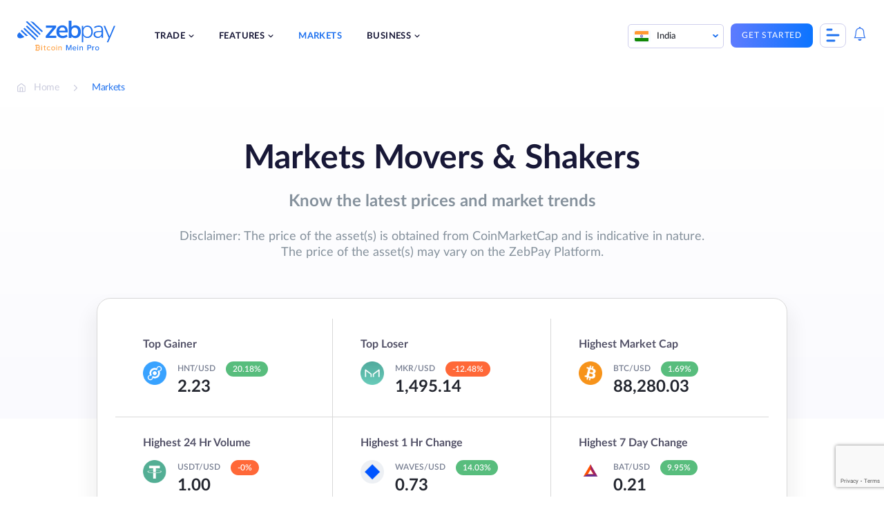

--- FILE ---
content_type: text/html; charset=UTF-8
request_url: https://zebpay.com/in/markets
body_size: 41276
content:
<!doctype html>
<html lang="en-IN" prefix="og: https://ogp.me/ns#">
<head>
	<meta charset="UTF-8">
	<meta name="viewport" content="width=device-width, initial-scale=1">
	<link rel="profile" href="https://gmpg.org/xfn/11">
	
<!-- Search Engine Optimization by Rank Math - https://rankmath.com/ -->
<title>Cryptocurrency Market: Coin Stats &amp; Latest Crypto Price In India | ZebPay</title>
<meta name="description" content="Zebpay Cryptocurrency Market in India - The best way to know the latest price, market cap, and 24h change of bitcoin and altcoins stats in real time."/>
<meta name="robots" content="follow, index, max-snippet:-1, max-video-preview:-1, max-image-preview:large"/>
<link rel="canonical" href="https://zebpay.com/in/markets" />
<meta property="og:locale" content="en_US" />
<meta property="og:type" content="article" />
<meta property="og:title" content="Cryptocurrency Market: Coin Stats &amp; Latest Crypto Price In India | ZebPay" />
<meta property="og:description" content="Zebpay Cryptocurrency Market in India - The best way to know the latest price, market cap, and 24h change of bitcoin and altcoins stats in real time." />
<meta property="og:url" content="https://zebpay.com/in/markets" />
<meta property="og:site_name" content="ZebPay" />
<meta property="og:updated_time" content="2024-02-23T07:39:43+00:00" />
<meta property="article:published_time" content="2021-09-23T10:50:34+00:00" />
<meta property="article:modified_time" content="2024-02-23T07:39:43+00:00" />
<meta name="twitter:card" content="summary_large_image" />
<meta name="twitter:title" content="Cryptocurrency Market: Coin Stats &amp; Latest Crypto Price In India | ZebPay" />
<meta name="twitter:description" content="Zebpay Cryptocurrency Market in India - The best way to know the latest price, market cap, and 24h change of bitcoin and altcoins stats in real time." />
<meta name="twitter:label1" content="Time to read" />
<meta name="twitter:data1" content="Less than a minute" />
<script type="application/ld+json" class="rank-math-schema">{"@context":"https://schema.org","@graph":[{"@type":"Organization","@id":"https://zebpay.com/in/#organization","name":"ZebPay","logo":{"@type":"ImageObject","@id":"https://zebpay.com/in/#logo","url":"https://zebpay.com/in/wp-content/uploads/2025/10/zebpay-logo-2025.svg","contentUrl":"https://zebpay.com/in/wp-content/uploads/2025/10/zebpay-logo-2025.svg","caption":"ZebPay","inLanguage":"en-IN"}},{"@type":"WebSite","@id":"https://zebpay.com/in/#website","url":"https://zebpay.com/in","name":"ZebPay","publisher":{"@id":"https://zebpay.com/in/#organization"},"inLanguage":"en-IN"},{"@type":"ImageObject","@id":"https://zebpay.com/in/wp-content/uploads/2021/11/zebpay-mobie-logo.svg","url":"https://zebpay.com/in/wp-content/uploads/2021/11/zebpay-mobie-logo.svg","width":"200","height":"200","inLanguage":"en-IN"},{"@type":"WebPage","@id":"https://zebpay.com/in/markets#webpage","url":"https://zebpay.com/in/markets","name":"Cryptocurrency Market: Coin Stats &amp; Latest Crypto Price In India | ZebPay","datePublished":"2021-09-23T10:50:34+00:00","dateModified":"2024-02-23T07:39:43+00:00","isPartOf":{"@id":"https://zebpay.com/in/#website"},"primaryImageOfPage":{"@id":"https://zebpay.com/in/wp-content/uploads/2021/11/zebpay-mobie-logo.svg"},"inLanguage":"en-IN"},{"@type":"Person","@id":"https://zebpay.com/in/markets#author","image":{"@type":"ImageObject","@id":"https://secure.gravatar.com/avatar/225c9f8b6c2ff180829b7326f0343c2b?s=96&amp;d=mm&amp;r=g","url":"https://secure.gravatar.com/avatar/225c9f8b6c2ff180829b7326f0343c2b?s=96&amp;d=mm&amp;r=g","inLanguage":"en-IN"},"sameAs":["https://zebpay.com/in/"],"worksFor":{"@id":"https://zebpay.com/in/#organization"}},{"@type":"Article","headline":"Cryptocurrency Market: Coin Stats &amp; Latest Crypto Price In India | ZebPay","datePublished":"2021-09-23T10:50:34+00:00","dateModified":"2024-02-23T07:39:43+00:00","author":{"@id":"https://zebpay.com/in/markets#author","name":"admin"},"publisher":{"@id":"https://zebpay.com/in/#organization"},"description":"Zebpay Cryptocurrency Market in India - The best way to know the latest price, market cap, and 24h change of bitcoin and altcoins stats in real time.","name":"Cryptocurrency Market: Coin Stats &amp; Latest Crypto Price In India | ZebPay","@id":"https://zebpay.com/in/markets#richSnippet","isPartOf":{"@id":"https://zebpay.com/in/markets#webpage"},"image":{"@id":"https://zebpay.com/in/wp-content/uploads/2021/11/zebpay-mobie-logo.svg"},"inLanguage":"en-IN","mainEntityOfPage":{"@id":"https://zebpay.com/in/markets#webpage"}}]}</script>
<!-- /Rank Math WordPress SEO plugin -->

<link href='https://fonts.gstatic.com' crossorigin rel='preconnect' />
<link rel="alternate" type="application/rss+xml" title="ZebPay &raquo; Feed" href="https://zebpay.com/in/feed" />
<link rel="alternate" type="application/rss+xml" title="ZebPay &raquo; Comments Feed" href="https://zebpay.com/in/comments/feed" />
<link rel="alternate" type="application/rss+xml" title="ZebPay &raquo; Stories Feed" href="https://zebpay.com/in/web-stories/feed/"><style id='wp-emoji-styles-inline-css'>

	img.wp-smiley, img.emoji {
		display: inline !important;
		border: none !important;
		box-shadow: none !important;
		height: 1em !important;
		width: 1em !important;
		margin: 0 0.07em !important;
		vertical-align: -0.1em !important;
		background: none !important;
		padding: 0 !important;
	}
</style>
<link rel='stylesheet' id='wp-block-library-css' href='https://zebpay.com/in/wp-includes/css/dist/block-library/style.min.css?ver=6.5.4' media='all' />
<style id='cb-carousel-style-inline-css'>
.wp-block-cb-carousel .slick-slide{overflow:hidden;padding-left:7.5px;padding-right:7.5px}.wp-block-cb-carousel .slick-dots li button:not(:hover):not(:active),.wp-block-cb-carousel .slick-next:not(:hover):not(:active),.wp-block-cb-carousel .slick-prev:not(:hover):not(:active){background-color:transparent}.wp-block-cb-carousel .slick-next:before,.wp-block-cb-carousel .slick-prev:before{color:#000}.wp-block-cb-carousel.alignfull .slick-next,.wp-block-cb-carousel.alignfull .slick-prev{z-index:1}.wp-block-cb-carousel.alignfull .slick-prev{left:25px}.wp-block-cb-carousel.alignfull .slick-next{right:25px}.wp-block-cb-carousel .wp-block-cover,.wp-block-cb-carousel .wp-block-image{margin-bottom:0}.wp-block-cb-carousel .wp-block-cover.aligncenter,.wp-block-cb-carousel .wp-block-image.aligncenter{margin-left:auto!important;margin-right:auto!important}.is-layout-flex .wp-block-cb-carousel{width:100%}

</style>
<style id='ctb-countdown-time-style-inline-css'>
.wp-block-ctb-countdown-time{display:flex;transition:opacity .3s ease-in-out,transform 8s ease-in-out}.wp-block-ctb-countdown-time *{box-sizing:border-box}.wp-block-ctb-countdown-time .ctbCountdownTime{align-items:center;display:inline-flex;max-width:100%;position:relative}.wp-block-ctb-countdown-time .ctbCountdownTime .prefixText{margin:0!important}.wp-block-ctb-countdown-time .ctbCountdownTime .suffixButton{text-decoration:none}.wp-block-ctb-countdown-time .ctbCountdownTime .countdownClose{fill:#333;cursor:pointer;outline:0;position:absolute;right:4px;top:3px;z-index:10}.wp-block-ctb-countdown-time .countdownItems{align-items:center;display:flex;flex-grow:1;max-width:100%}.wp-block-ctb-countdown-time .countdownItems .countdownItem{align-items:center;display:flex;flex-direction:column;justify-content:center}.wp-block-ctb-countdown-time .countdownItems .countdownItem .digit{display:block;font-weight:400}.wp-block-ctb-countdown-time .countdownItems .countdownItem .label{display:block;font-style:normal;line-height:100%;text-decoration:initial;text-transform:none}.wp-block-ctb-countdown-time .countdownItems .countdownItem.inline{flex-direction:row;justify-content:center}.wp-block-ctb-countdown-time .countdownItems .countdownItem.inline .digit{display:flex;flex:1 1 0%;justify-content:center}.wp-block-ctb-countdown-time .countdownItems .countdownItem.inline .label{display:flex;flex:1 1 0%}.wp-block-ctb-countdown-time .countdownItems .separator{position:relative}.wp-block-ctb-countdown-time .countdownItems .separator:before{line-height:100%;position:absolute;top:50%;transform:translate(-50%,-65%)}.wp-block-ctb-countdown-time .countdownItems .countdownItem.inline~.separator:before{transform:translate(-50%,-60%)}.wp-block-ctb-countdown-time.transformHidden{opacity:0;transform:translateY(-9999px)}@media(max-width:575px){.wp-block-ctb-countdown-time .countdownItems.ctbResponsive{flex-direction:column}.wp-block-ctb-countdown-time .countdownItems.ctbResponsive .separator{transform:rotate(90deg)}}

</style>
<style id='rank-math-toc-block-style-inline-css'>
.wp-block-rank-math-toc-block nav ol{counter-reset:item}.wp-block-rank-math-toc-block nav ol li{display:block}.wp-block-rank-math-toc-block nav ol li:before{content:counters(item, ".") ". ";counter-increment:item}

</style>
<link rel='stylesheet' id='svg-flags-core-css-css' href='https://zebpay.com/in/wp-content/plugins/svg-flags-lite/assets/flag-icon-css/css/flag-icon.min.css?ver=1659427245' media='all' />
<link rel='stylesheet' id='svg-flags-block-css-css' href='https://zebpay.com/in/wp-content/plugins/svg-flags-lite/assets/css/block.styles.css?ver=https://zebpay.com/in/wp-content/plugins/svg-flags-lite/assets/css/block.styles.css' media='all' />
<style id='classic-theme-styles-inline-css'>
/*! This file is auto-generated */
.wp-block-button__link{color:#fff;background-color:#32373c;border-radius:9999px;box-shadow:none;text-decoration:none;padding:calc(.667em + 2px) calc(1.333em + 2px);font-size:1.125em}.wp-block-file__button{background:#32373c;color:#fff;text-decoration:none}
</style>
<style id='global-styles-inline-css'>
body{--wp--preset--color--black: #000000;--wp--preset--color--cyan-bluish-gray: #abb8c3;--wp--preset--color--white: #ffffff;--wp--preset--color--pale-pink: #f78da7;--wp--preset--color--vivid-red: #cf2e2e;--wp--preset--color--luminous-vivid-orange: #ff6900;--wp--preset--color--luminous-vivid-amber: #fcb900;--wp--preset--color--light-green-cyan: #7bdcb5;--wp--preset--color--vivid-green-cyan: #00d084;--wp--preset--color--pale-cyan-blue: #8ed1fc;--wp--preset--color--vivid-cyan-blue: #0693e3;--wp--preset--color--vivid-purple: #9b51e0;--wp--preset--gradient--vivid-cyan-blue-to-vivid-purple: linear-gradient(135deg,rgba(6,147,227,1) 0%,rgb(155,81,224) 100%);--wp--preset--gradient--light-green-cyan-to-vivid-green-cyan: linear-gradient(135deg,rgb(122,220,180) 0%,rgb(0,208,130) 100%);--wp--preset--gradient--luminous-vivid-amber-to-luminous-vivid-orange: linear-gradient(135deg,rgba(252,185,0,1) 0%,rgba(255,105,0,1) 100%);--wp--preset--gradient--luminous-vivid-orange-to-vivid-red: linear-gradient(135deg,rgba(255,105,0,1) 0%,rgb(207,46,46) 100%);--wp--preset--gradient--very-light-gray-to-cyan-bluish-gray: linear-gradient(135deg,rgb(238,238,238) 0%,rgb(169,184,195) 100%);--wp--preset--gradient--cool-to-warm-spectrum: linear-gradient(135deg,rgb(74,234,220) 0%,rgb(151,120,209) 20%,rgb(207,42,186) 40%,rgb(238,44,130) 60%,rgb(251,105,98) 80%,rgb(254,248,76) 100%);--wp--preset--gradient--blush-light-purple: linear-gradient(135deg,rgb(255,206,236) 0%,rgb(152,150,240) 100%);--wp--preset--gradient--blush-bordeaux: linear-gradient(135deg,rgb(254,205,165) 0%,rgb(254,45,45) 50%,rgb(107,0,62) 100%);--wp--preset--gradient--luminous-dusk: linear-gradient(135deg,rgb(255,203,112) 0%,rgb(199,81,192) 50%,rgb(65,88,208) 100%);--wp--preset--gradient--pale-ocean: linear-gradient(135deg,rgb(255,245,203) 0%,rgb(182,227,212) 50%,rgb(51,167,181) 100%);--wp--preset--gradient--electric-grass: linear-gradient(135deg,rgb(202,248,128) 0%,rgb(113,206,126) 100%);--wp--preset--gradient--midnight: linear-gradient(135deg,rgb(2,3,129) 0%,rgb(40,116,252) 100%);--wp--preset--font-size--small: 13px;--wp--preset--font-size--medium: 20px;--wp--preset--font-size--large: 36px;--wp--preset--font-size--x-large: 42px;--wp--preset--spacing--20: 0.44rem;--wp--preset--spacing--30: 0.67rem;--wp--preset--spacing--40: 1rem;--wp--preset--spacing--50: 1.5rem;--wp--preset--spacing--60: 2.25rem;--wp--preset--spacing--70: 3.38rem;--wp--preset--spacing--80: 5.06rem;--wp--preset--shadow--natural: 6px 6px 9px rgba(0, 0, 0, 0.2);--wp--preset--shadow--deep: 12px 12px 50px rgba(0, 0, 0, 0.4);--wp--preset--shadow--sharp: 6px 6px 0px rgba(0, 0, 0, 0.2);--wp--preset--shadow--outlined: 6px 6px 0px -3px rgba(255, 255, 255, 1), 6px 6px rgba(0, 0, 0, 1);--wp--preset--shadow--crisp: 6px 6px 0px rgba(0, 0, 0, 1);}:where(.is-layout-flex){gap: 0.5em;}:where(.is-layout-grid){gap: 0.5em;}body .is-layout-flex{display: flex;}body .is-layout-flex{flex-wrap: wrap;align-items: center;}body .is-layout-flex > *{margin: 0;}body .is-layout-grid{display: grid;}body .is-layout-grid > *{margin: 0;}:where(.wp-block-columns.is-layout-flex){gap: 2em;}:where(.wp-block-columns.is-layout-grid){gap: 2em;}:where(.wp-block-post-template.is-layout-flex){gap: 1.25em;}:where(.wp-block-post-template.is-layout-grid){gap: 1.25em;}.has-black-color{color: var(--wp--preset--color--black) !important;}.has-cyan-bluish-gray-color{color: var(--wp--preset--color--cyan-bluish-gray) !important;}.has-white-color{color: var(--wp--preset--color--white) !important;}.has-pale-pink-color{color: var(--wp--preset--color--pale-pink) !important;}.has-vivid-red-color{color: var(--wp--preset--color--vivid-red) !important;}.has-luminous-vivid-orange-color{color: var(--wp--preset--color--luminous-vivid-orange) !important;}.has-luminous-vivid-amber-color{color: var(--wp--preset--color--luminous-vivid-amber) !important;}.has-light-green-cyan-color{color: var(--wp--preset--color--light-green-cyan) !important;}.has-vivid-green-cyan-color{color: var(--wp--preset--color--vivid-green-cyan) !important;}.has-pale-cyan-blue-color{color: var(--wp--preset--color--pale-cyan-blue) !important;}.has-vivid-cyan-blue-color{color: var(--wp--preset--color--vivid-cyan-blue) !important;}.has-vivid-purple-color{color: var(--wp--preset--color--vivid-purple) !important;}.has-black-background-color{background-color: var(--wp--preset--color--black) !important;}.has-cyan-bluish-gray-background-color{background-color: var(--wp--preset--color--cyan-bluish-gray) !important;}.has-white-background-color{background-color: var(--wp--preset--color--white) !important;}.has-pale-pink-background-color{background-color: var(--wp--preset--color--pale-pink) !important;}.has-vivid-red-background-color{background-color: var(--wp--preset--color--vivid-red) !important;}.has-luminous-vivid-orange-background-color{background-color: var(--wp--preset--color--luminous-vivid-orange) !important;}.has-luminous-vivid-amber-background-color{background-color: var(--wp--preset--color--luminous-vivid-amber) !important;}.has-light-green-cyan-background-color{background-color: var(--wp--preset--color--light-green-cyan) !important;}.has-vivid-green-cyan-background-color{background-color: var(--wp--preset--color--vivid-green-cyan) !important;}.has-pale-cyan-blue-background-color{background-color: var(--wp--preset--color--pale-cyan-blue) !important;}.has-vivid-cyan-blue-background-color{background-color: var(--wp--preset--color--vivid-cyan-blue) !important;}.has-vivid-purple-background-color{background-color: var(--wp--preset--color--vivid-purple) !important;}.has-black-border-color{border-color: var(--wp--preset--color--black) !important;}.has-cyan-bluish-gray-border-color{border-color: var(--wp--preset--color--cyan-bluish-gray) !important;}.has-white-border-color{border-color: var(--wp--preset--color--white) !important;}.has-pale-pink-border-color{border-color: var(--wp--preset--color--pale-pink) !important;}.has-vivid-red-border-color{border-color: var(--wp--preset--color--vivid-red) !important;}.has-luminous-vivid-orange-border-color{border-color: var(--wp--preset--color--luminous-vivid-orange) !important;}.has-luminous-vivid-amber-border-color{border-color: var(--wp--preset--color--luminous-vivid-amber) !important;}.has-light-green-cyan-border-color{border-color: var(--wp--preset--color--light-green-cyan) !important;}.has-vivid-green-cyan-border-color{border-color: var(--wp--preset--color--vivid-green-cyan) !important;}.has-pale-cyan-blue-border-color{border-color: var(--wp--preset--color--pale-cyan-blue) !important;}.has-vivid-cyan-blue-border-color{border-color: var(--wp--preset--color--vivid-cyan-blue) !important;}.has-vivid-purple-border-color{border-color: var(--wp--preset--color--vivid-purple) !important;}.has-vivid-cyan-blue-to-vivid-purple-gradient-background{background: var(--wp--preset--gradient--vivid-cyan-blue-to-vivid-purple) !important;}.has-light-green-cyan-to-vivid-green-cyan-gradient-background{background: var(--wp--preset--gradient--light-green-cyan-to-vivid-green-cyan) !important;}.has-luminous-vivid-amber-to-luminous-vivid-orange-gradient-background{background: var(--wp--preset--gradient--luminous-vivid-amber-to-luminous-vivid-orange) !important;}.has-luminous-vivid-orange-to-vivid-red-gradient-background{background: var(--wp--preset--gradient--luminous-vivid-orange-to-vivid-red) !important;}.has-very-light-gray-to-cyan-bluish-gray-gradient-background{background: var(--wp--preset--gradient--very-light-gray-to-cyan-bluish-gray) !important;}.has-cool-to-warm-spectrum-gradient-background{background: var(--wp--preset--gradient--cool-to-warm-spectrum) !important;}.has-blush-light-purple-gradient-background{background: var(--wp--preset--gradient--blush-light-purple) !important;}.has-blush-bordeaux-gradient-background{background: var(--wp--preset--gradient--blush-bordeaux) !important;}.has-luminous-dusk-gradient-background{background: var(--wp--preset--gradient--luminous-dusk) !important;}.has-pale-ocean-gradient-background{background: var(--wp--preset--gradient--pale-ocean) !important;}.has-electric-grass-gradient-background{background: var(--wp--preset--gradient--electric-grass) !important;}.has-midnight-gradient-background{background: var(--wp--preset--gradient--midnight) !important;}.has-small-font-size{font-size: var(--wp--preset--font-size--small) !important;}.has-medium-font-size{font-size: var(--wp--preset--font-size--medium) !important;}.has-large-font-size{font-size: var(--wp--preset--font-size--large) !important;}.has-x-large-font-size{font-size: var(--wp--preset--font-size--x-large) !important;}
.wp-block-navigation a:where(:not(.wp-element-button)){color: inherit;}
:where(.wp-block-post-template.is-layout-flex){gap: 1.25em;}:where(.wp-block-post-template.is-layout-grid){gap: 1.25em;}
:where(.wp-block-columns.is-layout-flex){gap: 2em;}:where(.wp-block-columns.is-layout-grid){gap: 2em;}
.wp-block-pullquote{font-size: 1.5em;line-height: 1.6;}
</style>
<link rel='stylesheet' id='wnb_shortcode_style-css' href='https://zebpay.com/in/wp-content/plugins/wp-notification-bell/includes/stylesheet.css?ver=240516-174018' media='all' />
<link rel='stylesheet' id='wpcdt-public-css-css' href='https://zebpay.com/in/wp-content/plugins/countdown-timer-ultimate/assets/css/wpcdt-public.css?ver=2.6' media='all' />
<link rel='stylesheet' id='svg-flags-plugin-css-css' href='https://zebpay.com/in/wp-content/plugins/svg-flags-lite/assets/css/frontend.css?ver=1659427245' media='all' />
<link rel='stylesheet' id='bodhi-svgs-attachment-css' href='https://zebpay.com/in/wp-content/plugins/svg-support/css/svgs-attachment.css?ver=6.5.4' media='all' />
<link rel='stylesheet' id='zebpay-animate-css' href='https://zebpay.com/in/wp-content/themes/zebpay/assets/css/animate.css?ver=1.0.0' media='all' />
<link rel='stylesheet' id='zebpay-style-css' href='https://zebpay.com/in/wp-content/themes/zebpay/style.css?ver=1.0.0' media='all' />
<link rel='stylesheet' id='zebpay-dataTable-css' href='https://zebpay.com/in/wp-content/themes/zebpay/assets/css/datatables.min.css?ver=1.0.0' media='all' />
<link rel='stylesheet' id='zebpay-select-css' href='https://zebpay.com/in/wp-content/themes/zebpay/assets/css/select2.min.css?ver=1.0.0' media='all' />
<script src="https://zebpay.com/in/wp-content/plugins/svg-support/vendor/DOMPurify/DOMPurify.min.js?ver=1.0.1" id="bodhi-dompurify-library-js"></script>
<script src="https://zebpay.com/in/wp-includes/js/jquery/jquery.min.js?ver=3.7.1" id="jquery-core-js"></script>
<script src="https://zebpay.com/in/wp-includes/js/jquery/jquery-migrate.min.js?ver=3.4.1" id="jquery-migrate-js"></script>
<script src="https://zebpay.com/in/wp-content/plugins/wp-notification-bell/includes/settings_script.js?ver=240516-174018" id="wnb_shortcode_script-js"></script>
<script src="https://zebpay.com/in/wp-content/plugins/svg-support/js/min/svgs-inline-min.js?ver=1.0.1" id="bodhi_svg_inline-js"></script>
<script id="bodhi_svg_inline-js-after">
cssTarget="img.style-svg";ForceInlineSVGActive="false";frontSanitizationEnabled="on";
</script>
<link rel="https://api.w.org/" href="https://zebpay.com/in/wp-json/" /><link rel="alternate" type="application/json" href="https://zebpay.com/in/wp-json/wp/v2/pages/211" /><link rel="EditURI" type="application/rsd+xml" title="RSD" href="https://zebpay.com/in/xmlrpc.php?rsd" />
<meta name="generator" content="WordPress 6.5.4" />
<link rel='shortlink' href='https://zebpay.com/in/?p=211' />
<link rel="alternate" type="application/json+oembed" href="https://zebpay.com/in/wp-json/oembed/1.0/embed?url=https%3A%2F%2Fzebpay.com%2Fin%2Fmarkets" />
<link rel="alternate" type="text/xml+oembed" href="https://zebpay.com/in/wp-json/oembed/1.0/embed?url=https%3A%2F%2Fzebpay.com%2Fin%2Fmarkets&#038;format=xml" />
 <script type="text/javascript">
     var ajax_url = 'https://zebpay.com/in/wp-admin/admin-ajax.php'; </script>
     <!-- / HREFLANG Tags by DCGWS Version 2.0.0 -->
<link rel="alternate" href="https://zebpay.com/markets" hreflang="x-default" />
<link rel="alternate" href="https://zebpay.com/in/markets" hreflang="en-IN" />
<link rel="alternate" href="https://zebpay.com/au/markets" hreflang="en-AU" />
<link rel="alternate" href="https://zebpay.com/sg/markets" hreflang="en-SG" />
<!-- / HREFLANG Tags by DCGWS -->
<script>
jQuery(function() {
  jQuery("#menu-item-4081").on("click", function() {
	window.dataLayer = window.dataLayer || [];
    dataLayer.push({
		'event': 'login',
		'continue': 'no'
	});
  });
});
</script>
<script>
jQuery(function() {
  jQuery("#menu-item-4080").on("click", function() {
	window.dataLayer = window.dataLayer || [];
    dataLayer.push({
		'event': 'signup',
		'method': 'email',
		'mobile_verified': 'no',
		'promotional_code': 'blank',
		'post_login': 'no',
	});
  });
});
</script>
<script>
jQuery(function() {
  jQuery("#playStoreButton").on("click", function() {
	window.dataLayer = window.dataLayer || [];
    dataLayer.push({
		'event': 'download_app',
		'app_platform': 'android'
	});
  });
});
</script>
<script>
jQuery(function() {
  jQuery("#appStoreButton").on("click", function() {
	window.dataLayer = window.dataLayer || [];
    dataLayer.push({
		'event': 'download_app',
		'app_platform': 'ios'
	});
  });
});
</script>
<script>
jQuery(function() {
  jQuery(".type-post .wp-element-button").on("click", function() {
	window.dataLayer = window.dataLayer || [];
    dataLayer.push({
		'event': 'trade_now'
	});
  });
});
</script>
<script>
jQuery(function() {
  jQuery(".submit-btn-newsletter").on("click", function() {
	window.dataLayer = window.dataLayer || [];
    dataLayer.push({
		'event': 'newsletter_subs',
		'newsletter_email': 'email',
		'submit_newsletter': 'no'
	});
  });
});
</script>
<!-- Google Tag Manager -->
<script>(function(w,d,s,l,i){w[l]=w[l]||[];w[l].push({'gtm.start':
new Date().getTime(),event:'gtm.js'});var f=d.getElementsByTagName(s)[0],
j=d.createElement(s),dl=l!='dataLayer'?'&l='+l:'';j.async=true;j.src=
'https://www.googletagmanager.com/gtm.js?id='+i+dl;f.parentNode.insertBefore(j,f);
})(window,document,'script','dataLayer','GTM-W4M6DX7');</script>
<!-- End Google Tag Manager -->
<!-- Google Tag Manager -->
<script>(function(w,d,s,l,i){w[l]=w[l]||[];w[l].push({'gtm.start':
new Date().getTime(),event:'gtm.js'});var f=d.getElementsByTagName(s)[0],
j=d.createElement(s),dl=l!='dataLayer'?'&l='+l:'';j.async=true;j.src=
'https://www.googletagmanager.com/gtm.js?id='+i+dl;f.parentNode.insertBefore(j,f);
})(window,document,'script','dataLayer','GTM-M6P8MZQ');</script>
<!-- End Google Tag Manager -->
<meta name="google-site-verification" content="f6g9Ike0pAI5C3sLz31WytY3dIMbpnKqL26L-neh1GY" />	<script type="text/javascript">
		var frontendajax = "https://zebpay.com/in/wp-admin/admin-ajax.php";
	</script>
		<link rel="preconnect" href="//fonts.gstatic.com">
	<link rel="preload" href="https://zebpay.com/in/wp-content/themes/zebpay/assets/fonts/lato/Lato-Bold.woff2" as="font" type="font/woff2" crossorigin>
	<link rel="preload" href="https://zebpay.com/in/wp-content/themes/zebpay/assets/fonts/lato/Lato-Semibold.woff2" as="font" type="font/woff2" crossorigin>
	<link rel="preload" href="https://zebpay.com/in/wp-content/themes/zebpay/assets/fonts/lato/Lato-Regular.woff2" as="font" type="font/woff2" crossorigin>
	<link rel="preload" href="https://zebpay.com/in/wp-content/themes/zebpay/assets/fonts/lato/Lato-Medium.woff2" as="font" crossorigin>
	<script>
		var siteurl = "https://zebpay.com/in"
	</script>
<link rel="icon" href="https://zebpay.com/in/wp-content/uploads/2021/09/zabpay.png" sizes="32x32" />
<link rel="icon" href="https://zebpay.com/in/wp-content/uploads/2021/09/zabpay.png" sizes="192x192" />
<link rel="apple-touch-icon" href="https://zebpay.com/in/wp-content/uploads/2021/09/zabpay.png" />
<meta name="msapplication-TileImage" content="https://zebpay.com/in/wp-content/uploads/2021/09/zabpay.png" />
		<style id="wp-custom-css">
			.fiu-bwa-section {
	margin-top: 5%;
}
.ic {
    padding: 100px 0 163px;
}
.wp-block-button a:visited {
    color: #fff;
}
#simplified-trading-pro-features {
	display:none;
}
.referral-hero-sec {
    padding-top: 0;
}
.legal-accordion {
	padding: 0 3% !important;
}
.legal-accordion p, .legal-accordion ul, .legal-accordion li {
	font-size: 14px;
  line-height: 24px;
  color: #777e90;
}
.legal-privacy-accordion .wp-block-getwid-tabs.tab-style .wp-block-getwid-tabs__tab-content ul li::before {
    width: 5px;
    height: 5px;
    top: 8px;
}
.legal-privacy-accordion .wp-block-getwid-tabs.tab-style .wp-block-getwid-tabs__tab-content ul {
	padding-left: 5px;
}
.post-1454 .faq-section .acc-content ul li {
	list-style: none;
}
.coin-detail-description ul li {
    list-style: disc;
}
.lets-connect__info .contact-mail {
    padding: 20px 0;
}
.buy-crypto-asset {
	margin-bottom:5%;
}
.altcoins-wrapper.india-wrapper {
    display: block;
    margin: 5% 0;
}
.altcoins-wrapper ul {
    display: flex;
    margin-bottom: 0;
    list-style: none;
}
.altcoins-wrapper ul li {
    margin-right: 5%;
}
.altcoins-wrapper ul li {
    margin-bottom: 0;
    margin-right: 50px;
    position: relative;
    padding-left: 20px;
}
.altcoins-wrapper ul li a {
    color: #4f5868;
    font-size: 16px;
    margin: 0;
    padding: 0;
    display: block;
    text-decoration: none;
}
.altcoins-wrapper ul li:after {
    position: absolute;
    left: 0px;
    top: 8px;
    width: 9px;
    height: 9px;
    border-radius: 50%;
    border: 1px solid #8c9db2;
    content: "";
}
@media screen and (max-width: 1199px) {
.altcoins-wrapper {
    flex-wrap: wrap;
}
}
@media screen and (max-width: 480px) {
.altcoins-wrapper ul {
    flex-wrap: wrap;
    flex-direction: column;
    margin-top: 15px;
}
}
@media screen and (max-width: 1199px) {
.altcoins-wrapper ul li {
    margin-right: 38px;
}
}
.hero-intro h1 {
    margin: 0 0 25px;
    padding: 0;
    padding-top: 85px;
    line-height: 117.5%;
}
.hero-intro h1 span {
    color: #2072ef;
}
.single-post-section h2 {
    margin: 32px 0;
}
.single-post-section h3{
	font-size: 28px;
}
.buy-coin-new {
	background: #F4F9FF;
  background-position: bottom;
    background-repeat: no-repeat;
    background-size: cover;
    border-radius: 15px;
    margin: 5%;
}
.buy-bitcoin-new {
	background-image: url(https://zebpay.com/in/wp-content/uploads/2022/09/Group-15741.png);
}
.buy-ether-new {
	background-image: url(https://zebpay.com/in/wp-content/uploads/2022/11/Group-15771.png);
}
.buy-usdt-new {
	background-image: url(https://zebpay.com/in/wp-content/uploads/2022/11/Group-15772.png);
}
.buy-dydx {
	background-image: url(https://zebpay.com/in/wp-content/uploads/2023/01/Group-15804-1.png);
}
.buy-arbitrum {
	background-image: url(https://zebpay.com/in/wp-content/uploads/2023/03/Arbitrum.jpg);
}
.buy-jto {
	background-image: url(https://zebpay.com/in/wp-content/uploads/2023/12/How-to-Buy-JTO.png);
}
.buy-pixels {
	background-image: url(https://zebpay.com/in/wp-content/uploads/2024/02/How-to-Buy-Pixels-PIXEL.png);
}
.buy-blur {
	background-image: url(https://zebpay.com/in/wp-content/uploads/2024/02/How-to-Buy-BLUR.png);
}
.buy-starknet {
	background-image: url(https://zebpay.com/in/wp-content/uploads/2024/02/How-to-Buy-Starknet-STRK.png);
}
.buy-bonk {
	background-image: url(https://zebpay.com/in/wp-content/uploads/2023/12/How-to-Buy-Bonks.png);
}
.buy-cvx {
	background-image: url(https://zebpay.com/in/wp-content/uploads/2023/12/How-to-Buy-CVX.jpg);
}
.buy-ocean {
	background-image: url(https://zebpay.com/in/wp-content/uploads/2023/12/How-to-Buy-OCEAN.png);
}
.buy-avax {
	background-image: url(https://zebpay.com/in/wp-content/uploads/2024/01/How-to-Buy-AVAX-Crypto.png);
}
.buy-skale {
	background-image: url(https://zebpay.com/in/wp-content/uploads/2024/01/How-to-Buy-SKALE-Network-SKL-Crypto.png);
}
.buy-sleeplessai {
	background-image: url(https://zebpay.com/in/wp-content/uploads/2024/01/How-to-Buy-Sleepless-AI-Crypto.png);
}
.buy-beam {
	background-image: url(https://zebpay.com/in/wp-content/uploads/2024/01/How-to-Buy-BEAM-Crypto.png);
}
.buy-conflux {
	background-image: url(https://zebpay.com/in/wp-content/uploads/2024/02/How-to-Buy-Conflux-CFX.png);
}
.buy-altlayer {
	background-image: url(https://zebpay.com/in/wp-content/uploads/2024/02/How-to-Buy-ALTlayer-Crypto.png);
}
.buy-jupiter {
	background-image: url(https://zebpay.com/in/wp-content/uploads/2024/02/How-to-Buy-Jupiter-JUP.png);
}

.buy-trb {
	background-image: url(https://zebpay.com/in/wp-content/uploads/2024/01/How-to-Buy-Tellor-TRB-Crypto.png);
}
.buy-etc {
	background-image: url(https://zebpay.com/in/wp-content/uploads/2024/01/How-to-Buy-Ethereum-Classic-ETC.png);
}
.buy-manta {
	background-image: url(https://zebpay.com/in/wp-content/uploads/2024/01/How-to-Buy-Manta-Crypto.png);
}
.buy-fxs {
	background-image: url(https://zebpay.com/in/wp-content/uploads/2023/01/Group-15803.png);
}
.buy-aptos {
	background-image: url(https://zebpay.com/in/wp-content/uploads/2023/01/Group-15805.png);
}
.buy-rocket-pool {
	background-image: url(https://zebpay.com/in/wp-content/uploads/2023/02/Group-15815.png);
}
.buy-shib {
	background-image: url(https://zebpay.com/in/wp-content/uploads/2023/01/shib.png);
}
.buy-pepe {
	background-image: url(https://zebpay.com/in/wp-content/uploads/2023/08/How-to-Buy-Pepe-In-India.png);
}
.buy-floki {
	background-image: url(https://zebpay.com/in/wp-content/uploads/2023/08/How-to-Buy-Floki-in-India.png);
}
.buy-worldcoin {
	background-image: url(https://zebpay.com/in/wp-content/uploads/2023/08/How-to-Buy-World-Coin-in-India.png);
}
.buy-coin-new .banner__copy--center {
    padding-top: 50px;
    padding-bottom: 50px;
}
.buy-coin-new .banner__copy--center h2, .buy-coin-new .banner__copy--center p {
	max-width: 600px;
}
.buy-coin-feature .wp-block-columns:not(:last-child) {
    margin-bottom: 5%;
}
.buy-coin-feature .wp-block-columns {
	max-width: 980px;
}
.buy-coin-feature .wp-block-columns .wp-block-column h2 {
	font-size: 28px;
}
.buy-coin-heading strong {
	color: #2072ef;
	font-weight: 700;
}
.eth-sun-content {
	padding: 80px 0 0;
}
.eth-sun-content ul {
	margin-bottom: 24px;
}
.eth-sun-content ul li {
	list-style: disc;
	font-size: 18px;
}
.ctabox-sec p {
	font-weight: 400;
  font-size: 24px;
  line-height: 1.2;
  letter-spacing: .02em;
  color: #777e90;
}
.fortune-kyc {
	justify-content: center;
	margin-top: 5%;
}
.fortune-videos {
	margin: 5% 10%;
}
.buy-coin-faq h2 {
	font-size: 36px;
  line-height: 1.2;
	margin: 0 0 24px;
	font-weight: 700;
}
@media screen and (max-width: 767px) {
	.qt-banner-cta {
		justify-content: center;
	}
.buy-coin-feature .wp-block-columns .wp-block-column:first-child img {
    width: 35%;
}
.buy-coin-feature .wp-block-image {
    text-align: center;
}
.buy-coin-feature-2	.visible-mobile {
    display: none;
}
.buy-coin-faq h2 {
	font-size: 24px;
}
}
.diwali-content {
	margin-top: 5%;
}
.diwali-content p {
	font-size: 18px;
}
.muhrat-btn {
	margin-bottom: 5%;
}
.dhanteras-sec {
	margin: 5% 10%;
}
.calculator {
	display: none;
}
.btn--blue, .tradebtndiv {
	pointer-events: inherit !important;
}
/* What is crypto Page */
.what-is-crypto {
	margin: 5% auto;
}
.what-is-crypto h2{
	margin-bottom: 5%;
}
.what-is-crypto p {
	font-size: 16px;
	line-height: 24px;
	letter-spacing: 0em;
	text-align: justified;
	color: #777E90;
}
.how-crypto {
	margin: 10% auto;
}
.how-crypto p {
	max-width:none;
}
.flex-container {
	display: flex;
	justify-content: center;
  align-items: center;
}
.flex-box {
	display: flex;
  justify-content: center;
  align-items: center;
	margin: 2% 5%;
  padding: 5%;
	background-color: #E7F1EE;
	border-radius: 15px;
}
.box-img {
	padding-right: 5%;
}
.box-text {
	padding-left: 5%;
}
.box-img img {
	max-width: none;
}
.how-crypto .box-text p {
	margin: 0;
}
.box-bg-1 {
	background: #E7F1EE;
}
.box-bg-2 {
	background: #EADEF0;
}
.box-bg-3 {
	background: #DDF5F6;
}
.box-bg-4 {
	background: #ECF7F9;
}
.box-bg-5 {
	background: #F7F2F9;
}

@media screen and (max-width: 767px) {
.flex-container {
	flex-direction: column;
}
.flex-box {
	flex-direction: column;
	min-width: 300px;
	padding: 10%;
	max-height: none !important;
}
.box-img {
	padding-bottom: 15%;
}
.box-text {
	margin-left: none;
}
}
.limit-note {
	margin-top: 5%;
}
.newsletter-form p {
	margin: 0;
}
/*copyright tags*/
.copyright-tags {
	margin: 10% 0;
}
.copyright-tags ul li {
	margin: 0 0 13px;
	color: #777e90;
}
.site-footer__logo .footer-logo {
    margin: 0;
}
@media only screen and (max-width: 767px) {
.site-footer__logo .widget_media_image {
    order: 0;
}
.site-footer__logo .footer-logo img {
    margin: 0;
}
.copyright-tags ul {
		padding: 0;
	}
.hero-intro h1 {
		padding-top: 15px;
	}
.hero-sec {
		flex-direction: column-reverse;
	}
}
.proleague-works .step__item {
	width: 25%;
	padding: 0 40px;
}
/* otp page css*/
.otp-box {
	background: #ECF7F9;
  border-radius: 20px;
}
.otp-box ul li {
	list-style-image: url(https://zebpay.com/in/wp-content/uploads/2023/02/Shape.png);
	font-size: 18px;
  padding-bottom: 15px;
}
.otp-row {
	display: flex;
  justify-content: center;
  align-items: center;
	padding: 7%;
}
.otp-col-1 {
	width: 60%;
}
.otp-duration {
	background: #E3F6FA;
  border-radius: 0px 0px 20px 20px;
  text-align: center;
}
.otp-duration p {
	padding: 20px;
  margin: 0;
}
.reward-container {
	background: url(https://zebpay.com/wp-content/uploads/2023/02/Group-15898.png);
    background-size: cover;
    background-repeat: no-repeat;
}
.reward {
	margin-top: 80px;
  text-align: center;
  padding: 5%;
  color: white;
}
@media only screen and (max-width: 767px) {
.otp-row {
    flex-direction: column;
}
}

.about-banner .wiseth {
	max-width:none;
}

.dowapp-banner {
	background-color: #2072ef;
}
.dowapp-banner h1, .dowapp-banner p {
	color: #fff;
}

@media only screen and (max-width: 991px){
	.banner__img {
    order: 2;
}
	.flex-box {
	max-height: none !important;
}
}
@media only screen and (max-width: 767px) {
	.proleague-works .step__item {
    width: 100%;
    padding: 30px;
}
.post-17829 .visible-mobile {
    display: none;
}
	.kycfees-note, .table-list-simple {
	padding: 15px 30px;
	}
}
.akshaya-cta {
	margin: 5% 0;
}
.kycfees-note {
	margin-top: 2em;
	color: #777e90;
	font-size:18px;
}
.post-23395 .how-crypto {
    margin: 5% auto;
}
.post-23395 .icon__item__content {
	color: #181837;
}
.post-23395 .timeline_item:not(:last-child) {
    margin-bottom: 50px;
}
/*BTC Pizza Day*/
.btc-pizza {
	padding: 5% 0;
	background-image:url(https://zebpay.com/in/wp-content/uploads/2023/05/Group-16000.png);
	background-repeat: no-repeat;
	background-size: cover;
}
.post-23591 .btc-pizza {
	background-image:url(https://zebpay.com/in/wp-content/uploads/2023/05/Background.png);
}
.btc-pizza-offer {
	margin: 5% auto;
}
.btc-pizza p {
	color: #fff;
}
.btc-pizza p strong{
	font-family: Dancing Script;
	color: #FFE168;
	font-style: italic;
	font-weight: 500;
}
.btc-pizza h1 {
	color: #fff;
	font-weight: 500;
}
.btc-pizza h1 strong{
	color: #FFE168;
	font-style: italic;
	font-weight: 500;
}
.btc-pizza-button {
	background: #FFFFFF;
border-radius: 10px;
	color: #2072EF;
	padding: 15px 50px;
	margin: 15px 0;
	text-decoration:none;
}
.btc-pizza-button:visited {
    color: #2072EF;
}
.btc-pizza-alert {
	  margin: 5% auto;
}
.btc-pizza-reward {
	background: url(https://zebpay.com/in/wp-content/uploads/2023/05/Group-15994.png);
	background-color: #2A36C8;
    background-repeat: no-repeat;
}
.btc-pizza-reward h4 {
	font-style: italic;
	font-weight:500;
}
.btc-pizza-work .timeline_item:not(:last-child) {
    margin-bottom: 30px;
}
@media only screen and (max-width: 991px) {
.btc-pizza {
    padding: 30px 10px;
}
.btc-pizza .banner__img--center img {
	margin: 10% auto;
	max-width: 70%;
	}
	.btc-pizza-reward {
		padding: 20px 5px;
	}
	.btc-pizza-reward .reward{
		margin-top: 0;
	}
}
/* June Fortune Club */
.june-fortune {
	padding: 5% 0;
    background-image: url(https://zebpay.com/in/wp-content/uploads/2023/06/Group-16046.png), url(https://zebpay.com/in/wp-content/uploads/2023/06/background-1.png);
    background-repeat: no-repeat;
    background-size: cover;
}
.june-fortune h1 {
	color: #fff;
	font-size: 28px;
  font-weight: 500;
	line-height: 36px;
}
.june-fortune h1 strong {
	color: #FFE168;
  font-style: italic;
	font-size: 38px;
}
.flex-item {
	background: #F6FAFF;
  flex: 1;
  margin: 2%;
	padding: 5%;
  background-color: #F6FAFF;
  border-radius: 15px;
	min-height: 440px;
}
.flex-item h3 {
	text-align: center;
	font-size: 22px;
	font-weight: 600;
	color: #2072EF;
}
.flex-item p {
	text-align: center;
	font-size: 20px;
	color: #777E90;
}
.fc-img {
	text-align: center;
}
.subs-item {
	flex: 1;
}
.subscribe-box {
	margin: 2%;
  padding: 5%;
  background-color: #F6FAFF;
  border-radius: 15px;
	align-items: flex-start;
}
.subs-item h3 {
	font-size: 22px;
	font-weight: 600;
	color: #2072EF;
}
.subs-item p {
	font-size: 20px;
	color: #777E90;
}
.fc-button {
	margin: 5% 1%;
  float: right;
	text-align: center;
}
.fc-button .btc-pizza-button {
	color: #FFFFFF;
	background: #2072EF;
}
.subs-item .site-footer {
	border-top: none;
  background: transparent;
	margin: 5% 1%;
}
.subs-item .site-footer .newsletter-form {
	margin: 1% 0;
}
.subs-item .site-footer .newsletter-form p input {
	width: 100%;
}
.subs-item .site-footer .newsletter-form .wpcf7-text, .subs-item .site-footer .newsletter-form .wpcf7-number  {
	display: block;
    margin: 0;
    padding: 0;
    font-size: 14px;
    line-height: 1;
    color: #000;
    height: 48px;
    opacity: 1;
    border: none;
    box-shadow: none;
    outline: none;
    width: 100%;
}
.lucky-cust {
	background: #F7F2F9;
	padding: 5% 1%;
}
.lucky-cust h3 {
	font-size: 38px;
	color: #2072EF;
}
.lucky-cust p {
	font-size: 20px;
	color: #8E9DB2;
}
.lucky-cust p strong{
	color: #2072EF;
}
@media only screen and (max-width: 991px) {
.june-fortune {
    padding: 30px 10px;
}
.june-fortune .banner__img--center img {
	margin: 10% auto;
	max-width: 90%;
	}
.flex-item {
	min-height: fit-content;
}
.subs-item .site-footer {
  float: none;
}
	.fc-button {
  float: none;
		margin: 15% 3%;
}
	.lucky-cust {
    text-align: center;
}
}
/* ZFC Landing page */
.zfc-banner {
	padding: 5% 0;
    background-image: url(https://zebpay.com/in/wp-content/uploads/2023/06/background-1.png);
    background-repeat: no-repeat;
    background-size: cover; 
}
.zfc-banner h1 {
	font-size: 38px;
	color: #FFE168;
	margin: 5% 0;
}
.zfc-banner p {
	color: #FFf;
	margin:0;
}
.zfc-banner .offer-duration {
	display: flex;
    align-items: center;
    justify-content: space-around;
}
.zfc-banner .zfc-step-col {
	background: #384bde;
    padding: 5%;
    margin: 0 5%;
    border-radius: 10px;
}
.zfc-step-col h2 {
	font-size: 28px;
  color: #fff;
	margin: 5%;
}
.zfc-step {
	display: flex;
  align-items: center;
  margin: 5% auto;
}
.zfc-step .step-img img{
	max-width: none;
}
.zfc-step .step-text h3 {
	font-size: 22px;
  color: #FFE168;
	margin:0;
}
.zfc-trade {
	text-align: center;
    margin: 5% auto;
}
.zfc-trade a {
	background: #FFFFFF;
    border-radius: 10px;
    color: #2072EF;
    padding: 15px 50px;
    margin: 15px 0;
    text-decoration: none;
}
.zfc-form {
	background-color: #fff;
	margin: 5% 5% 2%;
  padding: 3%;
  border-radius: 10px;
}
.zfc-form h2 {
	font-size: 28px;
	text-align: center;
}
.zfc-form-container {
	display: flex;
  justify-content: space-around;
  align-items: center;
}
.zfc-form-social, .zfc-form-number, .zfc-form-mail {
	margin: 2%;
}
.zfc-form-container input[type=text], .zfc-form-container input[type=email], .zfc-form-container input[type=tel] {
	color: #777e90;
    border: 1px solid #ccc;
    border-radius: 20px;
    padding: 10px;
    width: 100%;
    font-size: 13px;
}
.zfc-form-container .wpcf7-not-valid-tip {
	margin: 2%;
}
.zfc-form-submit {
	text-align:center;
}
.zfc-form-submit input[type=submit] {
	color: #fff;
    background: #3077fe;
    padding: 2% 10%;
	 border:2px solid #3077fe;
    border-radius: 10px;
    font-size: 16px;
    font-weight: 700;
    cursor: pointer;
}
.zfc-form-submit input[type=submit]:hover {
	color: #3077fe;
    background: #fff;
    border:2px solid #3077fe;
}
.zch-offer {
    background: #fff;
}
@media only screen and (max-width: 767px) {
	.zfc-banner .zfc-logo {
		text-align:center;
	}
	.zfc-banner h1 {
		text-align:center;
	}
.zfc-step {
    flex-direction: column;
    text-align: center;
}
	.zfc-trade {
    margin: 10% auto;
}
	.zfc-form-container {
    flex-direction: column;
}
	.zfc-form-submit {
		margin: 5% auto;
	}
	.zfc-form-submit input[type=submit] {
		padding: 5% 20%;
	}
	.zch-txtimg {
		text-align:center;
	}
}
/* get started landing page */
.getstart-banner h1 {
    padding-top: 15px;
}
.getstart-banner h1 strong {
	color: #2072EF;
}
.getstart-banner p strong {
	color: #000;
}
.getstart-steps {
	margin: 5% auto;
	padding: 7% 0;
	background: #F4F9FF;
}
.getstart-steps h2 strong {
	color: #2072EF;
}
.getstart-steps p {
	color: #777E90;
}
.getstart-container {
	margin-top: 5%;
}
.getstart-col {
	background: #fff;
    padding: 2%;
    margin: 0 1%;
    border-radius: 10px;
}
.getstart-col p {
	margin: 5% 0 0 0;
    padding: 0;
    font-size: 14px;
	font-weight: 700;
}
.getstart-form {
	  text-align: center;
}
.getstart-feature h2 strong {
	color: #2072EF;
}
.getstart-feature ul {
	padding: 15px; 
}
.getstart-feature ul li {
	list-style: disc; 
}
.getstart-qr {
	margin-top: 5%;
    padding-top: 5%;
    background: linear-gradient(180deg, #FFF 28%, #2072EF 28%);
	background-image: url("https://zebpay.com/in/wp-content/uploads/2023/07/Group%2016120.png");
	background-repeat: no-repeat;
    background-position: bottom;
}
.getstart-qr h2 {
	color: #fff;
    font-size: 28px; 
}
.getstart-qr h2 strong {
	color: #FFE168; 
}
@media only screen and (max-width: 767px) {
	.getstart-col {
    padding: 5% 2%;
    margin: 10%;
}
	.getstart-qr {
		text-align: center;
		padding-top: 10%;
    background: #2072EF;
	}
}
/* Crypto Pack CSS */
.crypto-packs-feature h2 {
    max-width: none;
}
.crypto-packs-feature p {
    max-width: none;
		margin-bottom: 10px;
}
.crypto-packs-feature h2 strong {
    color: #0974ff;
	font-weight: bold;
}
.crypto-packs-feature .visible-mobile {
	display: none;
}
/* Ganapati Offer */
.bappaji-offer h4{
	color:#FFE168;
}
.bappaji-offer p strong{
	color:#FFE168;
}
/* Portfolio page */
.post-22292 .lend-and-get-interest-banner .banner__copy {
	padding: 20px 5% 0 0;
}
.lend-and-get-interest-banner .banner__copy h1 strong {
	font-weight: 700;
	color: #0974ff;
}
.what-is-crypto {
	margin: 5% 10%;
}
.what-is-crypto h2{
	margin-bottom: 5%;
}
.what-is-crypto p {
	font-size: 16px;
	line-height: 24px;
	letter-spacing: 0em;
	text-align: justified;
	color: #777E90;
}
/* Brave Page CSS */
.brave-zebpay-step {
    background: linear-gradient(180deg, #FFF 28%, #F4F9FF 28%);
}
.brave-zebpay-step .is-layout-flex {
    align-items: center !important;
    margin: 0;
}
.brave-zebpay-step h6 {
    margin: 0;
}
.brave-zebpay-step h6 strong{
    color: #0974ff;
	font-weight: 700;
}
.brave-zebpay-step .appDownload {
    margin: 10px 0;
}
.zebpay-brave-heading {
	padding-top: 10%;
}
.zebpay-brave-heading h4 {
	font-weight: 700;
}
.brave-reward-steps {
	padding: 3% 20%;
}
.post-25491 .alert-box-section {
	margin: 0 10%;
}
.post-25578 .zfc-form, .post-24524 .zfc-form {
	margin: 10% 25% 5%;
}
.brave-video {
	margin: 5% 0;
    padding-bottom: 10%;
    background: linear-gradient(180deg, #FFF 40%, #2072EF 40%);
}
.brave-video h2 {
	margin: 5% auto;
}
.brave-aut {
	margin: 5% 0;
}
.brave-aut h5{
	color:#2072EF;
}
.brave-aut h5:before{
	content: url('https://zebpay.com/in/wp-content/uploads/2023/10/Rectangle-5188-e1696413962652.png');
	vertical-align: middle;
    margin-right: 10px;
}
.brave-aut p{
	margin-left: 13px;
}
.brave-tradenow {
	margin: 5% 0;
}
@media only screen and (max-width: 767px) {
	.donwload-form {
		width: auto;
	}
	.brave-zebpay-step {
    text-align: center;
}
	.brave-reward-steps {
	padding: 5%;
}
	.post-25491 .alert-box-section {
    margin: 5% 0;
}
	.post-25578 .zfc-form, .post-24524 .zfc-form {
	margin: 10% 5% 5%;
}
}
/* Navratri Landing page */
.navratri-banner .zfc-form {
	margin: 5% 15%;
    border: 1.5px solid #2072EF;
    box-shadow: 0 0 5px 1px #ddd;
    text-align: center;
}
.navratri-banner {
	padding: 5% 10%;
	background-image: url(https://zebpay.com/in/wp-content/uploads/2023/10/Background-2.png);
    background-repeat: no-repeat;
    background-size: contain;
}
.navratri-challenge-sec {
	margin: 5% 0;
    padding: 5% 10%;
    background: #2072EF;
}
.navratri-challenge-sec h2, .navratri-challenge-sec p{
	margin: 0;
    color: #fff;
}
.navratri-challenge-sec .wp-block-columns-is-layout-flex {
	margin:0;
}
.navratri-challenge-sec .wp-block-button__link:before {
	background: #fff;
}
.navratri-challenge-sec .wp-block-button__link {
	background: #fff;
	color: #2072ef;
}
@media only screen and (max-width: 767px) {
	.navratri-banner {
    padding: 5%;
		text-align: center;
	}
	.navratri-banner .zfc-form{
    margin: 5%;
	}
	.navratri-banner .wp-block-buttons-is-layout-flex {
		justify-content: center;
	}
}
/* Homepage Changes */
.transition-banner h2 {
	padding-top: 0;
}
.transition-banner p {
	max-width: 450px;
}
.transition-banner h2 strong {
	color: #2072EF;
	font-weight: 700;
}
.transition-banner a {
	text-decoration: none;
}
.transition-banner a:hover, .transition-banner a:focus, .transition-banner a:active,
.transition-banner a:visited {
    color: #2072EF;
}
.transition-banner .appDownload {
	margin: 0;
  margin-left: -15px;
}
.slick-slide p a img {
    display: inline-block;
}
.transition-banner .appDownload li {
	margin: 0;
}
.qr-img:hover .qr-tooltip {
  display: block;
}
.qr-tooltip {
  display: none;
  background: #fff;
	border: 1px solid #2072ef;
	border-radius: 10px;
  padding: 10px;
  position: absolute;
  z-index: 1000;
	text-align:center;
}
.qr-tooltip p {
	text-align: center;
	font-size: 14px;
	margin-bottom: 0;
	color: #000;
}
.qr-tooltip img {
	margin: 0 auto;
}
.homepage-slider .slick-slide {
    margin-bottom: 0.3% !important;
}
.homepage-slider .slick-dots>li button::before {
   background: #2072ef;
}
.homepage-slider .slick-dots>li button::after {
    background: #2072ef;
}
@media screen and (max-width: 767px) {
.homepage-slider .slick-slide {
    margin-bottom: 0.1% !important;
}
.hpslider-img img {
		width: 75%;
    margin: 0 auto;
	}
}
/* Diwali Landing Page */
.diwali23-banner {
    padding: 3% 10%;
    background: url(https://zebpay.com/in/wp-content/uploads/2023/11/Background-3.png);
    background-repeat: no-repeat;
    background-size: contain;
}
.diwali23-banner h1, .diwali23-banner h2, .diwali23-banner p, .diwali23-banner img {
	margin: 0 0 5%;
}
.diwali23-btn .wp-block-button__link {
	color: #542570;
}
.diwali23-btn .wp-block-button__link:hover {
	color: #fff;
}
.diwali23-btn .wp-block-button__link:before {
	background: linear-gradient(90.15deg,#ffffff 0.73%,#fff 101.92%);
}
.diwali-prize-sec {
	margin: 5% 10%;
}
.diwali-prize-sec h2 {
	color: #542570 !important;
}
.diwali23-footer {
	margin: 5% 0;
  padding: 5% 10%;
  background: url(https://zebpay.com/in/wp-content/uploads/2023/11/Group-16016.png);
	background-repeat: no-repeat;
  background-size: contain;
}
.diwali23-footer h2 {
	color: #fff;
}
@media screen and (min-width: 768px) {
.diwali-prize-sec .ctal__copy {
    margin-top: 0px;
}
}
@media screen and (max-width: 767px) {
.diwali23-banner {
    padding: 10% 5%;
    background: #fdbb04;
}
	.diwali23-win {
		margin-top: 10%;
	}
	.diwali23-footer {
    padding: 10% 5%;
		margin: 10% 0;
    background: #542570;
}
}
/* Notification CSS */
.site-header .menu-header-menu-container .menu .zp-notification a {
	display: block !important;
	height: auto;
	border: none;
	text-decoration: none;
	padding: 10px; 
	font-size: 12px; 
	line-height: inherit; 
	letter-spacing: inherit; 
	text-transform: inherit;
	background: none;
}
.zp-notification .wnbell_notification_item {
	padding: 0;
	background: #fff;
}
.zp-notification .wnbell_notification_item:nth-child(even) {
    background: #e9f4ff;
}
.zp-notification .wnbell_header {
	padding: 5px 10px;
}
.notification-date, .notification-time {
	font-size: 10px;
}
@media screen and (max-width: 767px) {
.wnbell_header {
		margin: 4%;
	}
.wnbell_notification_item:nth-child(even) {
    background: #e9f4ff;
}
.wnbell_notification_item a   {
		text-decoration: none;
	}
.wnbell-closebtn {
		top: 1em;
	}
}
/* partner page */
.partner-section .button {
	display: none !important;
}
/* christmas promotion 2023 */
.christmasBanner-mobile {
	display: none;
}
.christmas-duration .zfc-form {
    margin: 5% 15%;
    border: 1.5px solid #2072EF;
    box-shadow: 0 0 5px 1px #ddd;
    text-align: center;
}
@media screen and (max-width: 767px) {
.christmasBanner-desktop {
	display: none;
}
.christmasBanner-mobile {
	display: block;
}
}
/* Zebpay partners */
@media screen and (max-width: 599px) {
.zpartner-list .chd__img {
    width: 100%;
}
.zpartner-list	.chd__copy {
    width: 100%;
    text-align: center;
    padding: 0;
}
.zpartner-list .chd__img--right {
    order: inherit;
}
}
/* trading championship */
.ztc-banner {
	background: #0659D7;
}
.ztc-offer1 {
	background: #E7F1EE;
    padding: 5%;
    margin: 5%;
}
.ztc-offer2 {
	background: #DDF5F6;
    padding: 5%;
    margin: 5%;
}
.ztc-offers {
	margin: 5% 0;
}
.ztc-offers h5 {
	color: #2072EF;
}
.ztc-offers .wp-block-table td, .ztc-offers .wp-block-table th {
    border: none;
}
.ztc-spreward {
	padding-top: 5%;
	background: #0659D7;
  border-radius: 20px;
}
.ztc-spreward h5, .ztc-spreward h2 {
	color: #FFE168;
}
.ztc-spreward p {
	color: #fff;
}
/* Valentines Day Offer */
.valentine-banner .wp-block-button__link {
	color: #0b0b0b;
  background: #fff;
}
.valentine-banner .wp-block-button a:visited {
	color: #0b0b0b;
}
.valentine-banner .wp-block-button__link:before {
	background: #fff;
}
.valentine-banner .wp-block-button__link:after {
	background: #fff;
}
.valentine-box .zfc-form {
    margin: 5% 15%;
    border: 1.5px solid #2072EF;
    box-shadow: 0 0 5px 1px #ddd;
    text-align: center;
	margin-top: -50px;
}
.ztc-spreward .wp-block-button__link {
	color: #0659D7;
	background: #FFE168;
}
.ztc-spreward .wp-block-button a:visited {
	color: #0659D7;
}
.ztc-spreward .wp-block-button__link:before {
	background: #FFE168;
}
.ztc-spreward .wp-block-button__link:after {
	background: #FFE168;
}
@media screen and (max-width: 767px) {
.valentine-banner .is-layout-flex {
	justify-content: center;
}
.valentine-box .zfc-form {
  margin: 5%;
  margin-top: -25px;
}
	.ztc-spreward .wp-block-button__link {
    margin-bottom: 15%;
}
	.fc2024-cta {
		justify-content: center;
	}
}
/* zfc 2024 */
.zfc2024-banner {
	background-image: url(https://zebpay.com/in/wp-content/uploads/2024/02/background-4.png);
}
.zfcMarch24-banner {
	background-image: url(https://zebpay.com/in/wp-content/uploads/2024/03/Group-16064-1.png);
}
/* bitcoin halving */
.bhc-banner {
	padding: 5% 0;
    background-image: url(https://zebpay.com/in/wp-content/uploads/2024/02/Group-33073.png);
    background-repeat: no-repeat;
    background-size: cover;
}
.bhc-banner h1 {
    color: #fff;
    font-size: 36px;
    line-height: 1.2;
}
.bhc-banner h1 strong {
	color: #FFE168;
}
.bhc-banner .wpcdt-timer-wrap {
	color: #fff;
}
.bhc-about .chd__copy--left {
    padding: 0 0 0 50px;
}
.bhc-about .chd__copy--right {
    padding: 0 50px 0 0;
}
.bhc-about .chd {
    margin-bottom: 60px;
}
.bhc-chart {
	padding: 5% 0;
}
.bhc-events .timeline-section .desc {
	margin: 0 auto 50px;
}
.bhc-events .timeline-list {
    max-width: max-content;
}
.bhc-events .timeline-section .icon__item__content {
    max-width: max-content;
}
.bhc-events .timeline-list:before {
	left: 5.8%;
}
.bhc-chart .wp-block-table td, .bhc-chart .wp-block-table th {
    border: none;
}
.bhc-chart .wp-block-table .has-fixed-layout {
    text-align: center;
}
.bhc-chart h2 {
	color: #2072ef;
}
.bhc-howbuy .timeline_item {
	align-items: center;
}
@media screen and (max-width: 991px) {
.bhc-events .timeline-list:before {
    left: 3.2%;
	}
}
@media screen and (max-width: 767px) {
.bhc-events .timeline-list:before {
    left: 5%;
	}
}
@media screen and (max-width: 599px) {
.bhc-events .timeline-list:before {
    background-image: none;
}
}
.legal-privacy-accordion .wp-block-getwid-tabs__tab-content ol li {
	list-style: lower-alpha;
	font-weight: 400;
    font-size: 18px;
    line-height: 160%;
    color: #777e90;
}
.legal-privacy-accordion .wp-block-getwid-tabs__tab-content ol {
	margin-bottom: 35px !important;
}

.bho-banner {
	background: url(https://zebpay.com/in/wp-content/uploads/2024/04/Group-33090.png);
	background-repeat: no-repeat;
  background-position: right;
	background-size: cover;
}

.zcrypto-tues {
	background-image: url(https://zebpay.com/in/wp-content/uploads/2024/04/Crypto-tuesday-social-1M-PEPEa-1.png);
}
.akt-dhamaka {
	background-image: url(https://zebpay.com/in/wp-content/uploads/2024/05/Group-33126.png);
}
}
/* futures landing page*/
.how-trade-futures ul li{
	list-style: disc;
    color: #74818c;
    font-size: 20px;
}
.how-trade-futures ul {
	padding-inline-start: 20px;
}
@media screen and (max-width: 767px) {
.crypto-packs-feature figure {
	text-align: center;
}
}

/* New Coin page Template CSS */
.page-template-buy-coin {
	background: #f6f6fa!important;
}
.buy-coin-new {
	background: #ffffff;
  background-position: bottom;
    background-repeat: no-repeat;
    background-size: cover;
    border-radius: 15px;
    margin: 3.5%;
	padding: 10px;
}
.buy-coin-new h1 {
	font-size: 40px;
}
.buy-coin-new .banner__copy--center {
    padding-top: 50px;
    padding-bottom: 50px;
}
.buy-coin-new .banner__copy--center h2, .buy-coin-new .banner__copy--center p {
	max-width: 600px;
}
.buy-coin-heading strong {
	color: #2072ef;
	font-weight: 700;
}
.page-template-buy-coin .cdc__right {
    padding-right: 30px;
    text-align: right;
}

.buy-coin-feature .wp-block-columns:not(:last-child) {
    margin-bottom: 5%;
}
.buy-coin-feature .wp-block-columns {
	max-width: 980px;
}
.buy-coin-feature .wp-block-columns .wp-block-column h2 {
	font-size: 28px;
}
.coinpage-block-columns {
	justify-content: space-between;
}
.htb-coins {
	padding: 15px;
}
.htb-coins ul {
	padding: 0;
}
.htb-coins ul li {
	padding: 10px;
}
.htb-coins ul li img {
	padding-right: 5px;
}
.htb-coins ul li a {
	padding: 10px;
  color: #23262F;
  text-decoration: none;
}
.benefits-buy-crypto {
	margin: 7% auto;
}
.buycoin-videos {
	margin: 5% auto;
}

.mobile-numbers {
	display:none;
}
.custom-flex h5 {
	margin: 24px 0;
	font-size: 20px;
}
.page-template-buy-coin .bug-bounty-highlight .wp-block-columns .wp-block-column:first-child {
	  width: 100px;
    margin: 0 auto;
}
.css-ruhkuhfj {
	display: flex;
    column-gap: 10px;
}
.css-vurnkudk {
	width: 50px;
	display:none;
}
@media screen and (max-width: 767px) {
.mobile-numbers {
	display:inline-block;
}
	.desktop-numbers {
	display:none;
}
	.page-template-buy-coin .cdc__right {
    padding-right: 0px;
    text-align: left;
		padding-bottom: 5%;
}
	.buy-coin-feature .wp-block-columns .wp-block-column h2 {
		font-size: 18px;
		margin:0;
	}
	.css-ruhkuhfj {
	margin-bottom: 20px;
}
	.css-vurnkudk {
	display:block;
}
}
/* otc country code dropdown */
.country_code_otc #country-code::placeholder{
	opacity: 0
}
.country_code_otc .iti--allow-dropdown .iti__flag-container:hover .iti__selected-flag{
	background: none
}
.country_code_otc .iti__selected-flag{
	background: none
}
/* 10th anniversary */
.zanvsry_banner {
	padding: 5% 0;
	background-color: #F6FAFF;
}

.trade_challenge_deatils p{
	margin: 0;
}

.trade_challenge a,
.trade_challenge a::before,
.trade_challenge a::after {
    color: #1E2128 !important;
    background: #FFE168;
}

.zanvsry-challenge{
	background-color: #333; color: white; padding: 8px 12px; border-radius: 4px; font-size: 16px; display: inline-block;
}
.zanvsry-td{
	padding: 12px; border: 1px solid #B0BFD1;text-align:center;
}

.aznvsry-leaderboard {
	border-collapse: separate;
  border-spacing: 0;
  background-color: white;
  overflow: hidden;
	margin: auto;
}
.aznvsry-leaderboard table{
	margin: 0;
	table-layout: auto
		!important;
}
.aznvsry-leaderboard thead {
  border: none;
}
.aznvsry-leaderboard th, .aznvsry-leaderboard td {
  border: 1px solid #B0BFD1;
	padding: 15px;
	text-align: center;
}
.aznvsry-leaderboard thead th {
  color: #23262F;
  font-weight: bold;
}

.aznvsry-leaderboard-A{
	background-color: #E7F1EE;
}
.aznvsry-leaderboard-B{
	background-color: #FEE0D8;
}
/* anniversary 10 days, 10 pairs fees page */
.annivesary-fees-table-section {
	background-color: #F4F9FF;
}
.annivesary-fees-table {
  border-collapse: separate;
  border-spacing: 0;
  background-color: white;
  border-radius: 10px;
  overflow: hidden;
	table-layout: fixed;
	max-width: 845px;
	margin: auto;
}
.annivesary-fees-table table{
	margin: 0
}
.annivesary-fees-table th, .annivesary-fees-table td {
  border: 1px solid #E6E8EC;
}

.annivesary-fees-table thead {
  border: none;
}

.annivesary-fees-table thead th {
  background-color: #4379e9;
  color: white;
  padding: 20px;
  font-weight: bold;
  text-align: center;
}

.annivesary-fees-table tbody tr td {
  padding: 15px;
  text-align: center;
  border-bottom: 1px solid #e6e6e6;
}

.annivesary-fees-table tbody tr:nth-child(even) {
  background-color: #f9f9f9;
}
/* Celebration 10 years */
.celebrate_page {
    padding: 8% 0;
    background-color: #181837;
}

.celebrate_page .date,
.celebrate_page p {
    color: #FFFFFFCC;
}

.celebrate_page .icon__item__heading, .celebrate_page h2 {
    color: #FFFFFF !important;
}

.celebrate_page h5 {
    color: #2072EF;
}

.celebration_offer{
	padding: 3% 5%;
	border-radius: 20px;
	background-color: #0659D7;
}
.celebration_offer h5{
	color: #FFCC00;
}
.celebration_offer a,
.celebration_offer a::before,
.celebration_offer a::after {
    color: #2072EF !important;
    background: #FFCC00;
}

/*  dhanteras_2024 */
.dhanteras_2024{
	padding: 5% 0;
    background-image: url(https://zebpay.com/in/wp-content/uploads/2024/10/Group-16445.png);
    background-repeat: no-repeat;
    background-size: cover;
}
.dhanteras_button a,
.dhanteras_button a::before,
.dhanteras_button a::after {
    color: #FFFFFF !important;
    background: #FF5B3F;
}
.dhanteras_TnC{
	max-width: 600px;
  margin: 50px auto;
}
.faq_margin_remove{
	margin-bottom: 0; faq-section
}
.faq_margin_remove .faq-section{
	margin-bottom: 20px; 
}

/*  muhurat_trading_2024 */
.muhurat_trading{
	padding: 5% 0;
    background-image: url(https://zebpay.com/in/wp-content/uploads/2024/10/muhurat_bg.png);
    background-repeat: no-repeat;
    background-size: cover;
} 
.muhurat_button a,
.muhurat_button a::before,
.muhurat_button a::after {
    color: #0659D7 !important;
    background: #FFE168;
}
/* API Trading */
.api_trading h2{
	margin: 130px auto 30px;
	max-width: 500px;
}
.api_trading p{
	margin: 0 auto 50px;
	max-width: 650px;
}
.api_details h3{
	color: #2072EF !important;
	margin: 0
}
.api_details p{
	margin: 0
}
.api_features{
	margin: 10% auto;
	background-color: #F4F9FF;
	border-radius: 20px;
	padding: 3%;
}
.api_features h2{
	color: #2072EF;
	margin: 0
}
.api_features p{
	height: 50px;
	color: #777E90;
}
.api_features h3{
	margin-bottom: 50px;
}
.api_steps a{
	text-decoration-color: #000000;
	color: #000000;
}
.apiButton a{
	margin-top: 30px;
}
/* Futures Trading Challenge */
.futures_trading_info {
	margin: 7% auto;
}
.futures_trading_info .ics__icon__item{
	align-items: start;
  margin: 0 0 30px;
}
.futures_trading_text{
	margin-bottom: 7%;
}
.futures_trading_text h2{
	color: #0659D7;
}

/* Referral */
.referral_prog_step img{
	height: 80px;
}
.referral_slab p{
	max-width: 650px;
	margin: auto;
}
.referral_slab thead{
	border: none;
}
.referral_slab tbody tr{
	border-bottom: 1px solid #E6E8EC;
}
.referral_slab th{
	color: #777E90;
	font-size: 14px;
	padding: 50px 0 20px;
	text-align: left;
	border: none;
}
.referral_slab td{
	color: #23262F;
	font-weight: 700;
	font-size: 20px;
	font-family: lato;
	padding: 10px 0;
	border: none;
}
/* New year 2025 challenge */
.challenge ul {
	border-radius: 36px 36px 0 0;
	padding: 40px 0;
	display: flex;
	justify-content: space-around;
	gap: 20px;
}

.challenge .wp-block-getwid-tabs__tab-content {
	border-radius: 12px;
  padding: 30px;
  background-color: #F6FAFF;
  position: relative;
  top: -36px;
}
.challenge_table{
  background-color: #F6FAFF;
}
/* Fortune Club */
.fortune_club{
	background: linear-gradient(180deg, #2072EF 24.5%, #181837 80%);
padding: 7%;
}
.fortune_button a,
.fortune_button a::before,
.fortune_button a::after {
    color: #0659D7 !important;
    background: #FFFFFF;
}
.disclaimer{
	max-width: 656px;
	padding: 12px 20px;
	border-radius: 8px;
	background-color: #FBFCFF;
	font-family: Lato;
	font-size: 16px;
	font-weight: 400;
	line-height: 20.8px; 
	margin: 50px auto;
	color: #777E90
}
/* scalp trading */
.scalp_page{
	background: #181837;
}
.margin_top_20{
	margin-top: 20px;
}
/* fee-rebate */
.fee_rebate{
	background: #0659D7;
	padding: 5%;
	padding-bottom: 0;
}
/* future fee-rebate */
.future_fee_rebate{
	background: #080709;
	padding: 5%;
}

.future_fee_rebate a,
.future_fee_rebate a::before,
.future_fee_rebate a::after {
    color: #080709 !important;
    background: #FFE168;
}
/* trade streak may 2025 */
.trade_streak{
	background: #EFF7FF;
	padding: 5%;
}
.trade_streak_card{
	border-radius: 36px;
	padding: 40px 0;
}
.sui_trade{
	background: #181837;
	padding: 5%;
}

.yellow_cta a,
.yellow_cta a::before,
.yellow_cta a::after {
    color: #080709 !important;
    background: #FFE168;
}
.noPadding_bottom{
	padding-bottom: 0
}
.table_header .container{
	background: #2072EF;
	border-radius: 16px 16px 0 0;
	padding: 20px;
}

.table_header_content .container{
	background: #F6FAFF;
	border-radius: 16px;
	position: relative;
	top: -20px;
	padding: 30px;
}
.api_trading_rebate {
	background: linear-gradient(#1C08C0, #0974FF);
	padding: 5%;
}

.green_cta a,
.green_cta a::before,
.green_cta a::after {
    color: #FFFFFF !important;
    background: #6FCF68;
}
.referral_challenge{
	background: #2072EF;
	padding: 5%;
}
.white_cta a,
.white_cta a::before,
.white_cta a::after {
    color: black !important;
    background: #FFF;
	  border: 1px solid #5D7BFE;
}
.border_20{
	border-radius: 20px;
}
.iphone_background{
	background: #0051B5;
	padding: 5%;
	padding-bottom: 0;
}

.dark_blue{
	background: #293A82;
}

.gradient_purple {
  background: linear-gradient(to bottom, #13246B, #040613);
}

.purple_cta a,
.purple_cta a::before,
.purple_cta a::after {
    color: #FFFFFF !important;
    background: #8977E9;
}

.white_cta a,
.white_cta a::before,
.white_cta a::after {
    color: #2072EF !important;
    background: #FFFFFF;
}
.zeb_affiliate_form{
	background: #F4F9FF;
	padding: 40px;
	border-radius: 10px;
}
.zeb_affiliate_form p{
	max-width: 100%;
	margin: 0;
}

/* past events style */
.event-grid .container.container--medium {
  display: grid;
  grid-template-columns: repeat(2, 1fr);
  gap: 30px;
	align-items: stretch;
}

@media (max-width: 768px) {
  .event-grid .container.container--medium  {
    grid-template-columns: 1fr;
  }
}

.black_back{
	background: #131416;
}

.section-bg {
  background-image: url("https://zebpay.com/in/wp-content/uploads/2025/09/Frame-1171276460-1.png");
  background-repeat: no-repeat;
  background-size: cover;
  background-position: center;
  width: 100%;
}

.purple_back {
	background:#2B024F;
}

.dark_blue_back {
	background: #0048B9;
}

.dark_yellow_cta a,
.dark_yellow_cta a::before,
.dark_yellow_cta a::after {
    color: #FFFFFF !important;
    background: #FFC042;
}		</style>
						<script type="text/javascript" src="https://zebpay.com/in/wp-content/themes/zebpay/assets/js/cookiejs.js" crossorigin="anonymous"></script>

</head>
<body class="page-template-default page page-id-211 wp-custom-logo">
<input id="country-code-value" type="text" hidden value="US">
	<!-- Google Tag Manager -->
<noscript><iframe src="https://www.googletagmanager.com/ns.html?id=GTM-W4M6DX7"
height="0" width="0" style="display:none;visibility:hidden"></iframe></noscript>
<!-- End Google Tag Manager -->

<!-- Google Tag Manager (noscript) -->
<noscript><iframe src="https://www.googletagmanager.com/ns.html?id=GTM-M6P8MZQ"
height="0" width="0" style="display:none;visibility:hidden"></iframe></noscript>
<!-- End Google Tag Manager (noscript) -->	<div id="page" class="site">
		<a class="skip-link screen-reader-text" href="#primary">Skip to content</a>
		<div class="sidebar-menu">
			<div class="sidebar-menu__close"></div>
			                                                                                                                                                                                <div class="menu-humburger-menu-container"><ul id="menu-humburger-menu" class="menu"><li id="menu-item-3781" class="menu-item menu-item-type-post_type menu-item-object-page menu-item-home menu-item-3781"><a href="https://zebpay.com/in/" class="nav-link"><img class="item-icon" src="https://zebpay.com/in/wp-content/uploads/2021/12/h-home-icon.svg" alt=""><span class="item-label">Home</span></a></li>
<li id="menu-item-3773" class="menu-item menu-item-type-custom menu-item-object-custom menu-item-has-children menu-item-3773"><a href="#" class="nav-link"><img class="item-icon" src="https://zebpay.com/in/wp-content/uploads/2021/12/h-exchange-icon.svg" alt=""><span class="item-label">Trade</span></a>
<ul class="sub-menu">
	<li id="menu-item-17712" class="menu-item menu-item-type-custom menu-item-object-custom menu-item-17712"><a href="https://zebpay.com/exchange/" class="nav-link">ZebPay Exchange</a></li>
	<li id="menu-item-15497" class="menu-item menu-item-type-post_type menu-item-object-page menu-item-15497"><a href="https://zebpay.com/in/otc" class="nav-link">OTC</a></li>
	<li id="menu-item-30034" class="menu-item menu-item-type-custom menu-item-object-custom menu-item-30034"><a href="https://zebpay.com/in/api-services-for-spot-and-futures" class="nav-link">API Services</a></li>
</ul>
</li>
<li id="menu-item-3777" class="menu-item menu-item-type-custom menu-item-object-custom menu-item-has-children menu-item-3777"><a href="#" class="nav-link"><img class="item-icon" src="https://zebpay.com/in/wp-content/uploads/2021/12/h-feature-icon.svg" alt=""><span class="item-label">Features</span></a>
<ul class="sub-menu">
	<li id="menu-item-3783" class="menu-item menu-item-type-post_type menu-item-object-page menu-item-3783"><a href="https://zebpay.com/in/features" class="nav-link">Overview</a></li>
	<li id="menu-item-28195" class="menu-item menu-item-type-post_type menu-item-object-page menu-item-28195"><a href="https://zebpay.com/in/features/zebpay-perpetual-futures" class="nav-link">Perpetual Futures</a></li>
	<li id="menu-item-25295" class="menu-item menu-item-type-custom menu-item-object-custom menu-item-25295"><a href="https://zebpay.com/in/features/cryptopacks" class="nav-link">CryptoPacks</a></li>
	<li id="menu-item-25899" class="menu-item menu-item-type-post_type menu-item-object-page menu-item-25899"><a href="https://zebpay.com/in/features/portfolio" class="nav-link">Portfolio</a></li>
	<li id="menu-item-3785" class="menu-item menu-item-type-post_type menu-item-object-page menu-item-3785"><a href="https://zebpay.com/in/features/earn" class="nav-link">Earn</a></li>
	<li id="menu-item-3787" class="menu-item menu-item-type-post_type menu-item-object-page menu-item-3787"><a href="https://zebpay.com/in/features/security" class="nav-link">Security</a></li>
	<li id="menu-item-3788" class="menu-item menu-item-type-post_type menu-item-object-page menu-item-3788"><a href="https://zebpay.com/in/features/pricing" class="nav-link">Pricing</a></li>
	<li id="menu-item-15496" class="menu-item menu-item-type-post_type menu-item-object-page menu-item-15496"><a href="https://zebpay.com/in/features/quick-trade" class="nav-link">Quick Trade</a></li>
	<li id="menu-item-3789" class="menu-item menu-item-type-custom menu-item-object-custom menu-item-3789"><a href="https://help.zebpay.com/support/home?_ga=2.197844333.397708500.1639130320-1435350686.1632284684" class="nav-link">Support</a></li>
	<li id="menu-item-3790" class="menu-item menu-item-type-post_type menu-item-object-page menu-item-3790"><a href="https://zebpay.com/in/features/promotions" class="nav-link">Promotions</a></li>
</ul>
</li>
<li id="menu-item-15150" class="menu-item menu-item-type-post_type menu-item-object-page current-menu-item page_item page-item-211 current_page_item menu-item-15150"><a href="https://zebpay.com/in/markets" aria-current="page" class="nav-link"><img class="item-icon" src="https://zebpay.com/in/wp-content/uploads/2021/12/h-market-icon.svg" alt=""><span class="item-label">Markets</span></a></li>
<li id="menu-item-3779" class="menu-item menu-item-type-custom menu-item-object-custom menu-item-3779"><a href="https://zebpay.com/in/blog" class="nav-link"><img class="item-icon" src="https://zebpay.com/in/wp-content/uploads/2021/12/h-blog-icon.svg" alt=""><span class="item-label">Blog</span></a></li>
<li id="menu-item-3780" class="menu-item menu-item-type-post_type menu-item-object-page menu-item-3780"><a href="https://zebpay.com/in/learn" class="nav-link"><img class="item-icon" src="https://zebpay.com/in/wp-content/uploads/2021/12/h-learn-icon.svg" alt=""><span class="item-label">Learn</span></a></li>
<li id="menu-item-3772" class="menu-item menu-item-type-post_type menu-item-object-page menu-item-3772"><a href="https://zebpay.com/in/about-us" class="nav-link"><img class="item-icon" src="https://zebpay.com/in/wp-content/uploads/2021/12/h-about-icon.svg" alt=""><span class="item-label">About Us</span></a></li>
<li id="menu-item-25830" class="menu-item menu-item-type-custom menu-item-object-custom menu-item-25830"><a href="https://zebpay.com/vision-mission-values" class="nav-link"><img class="item-icon" src="https://zebpay.com/in/wp-content/uploads/2023/09/Group-15884.png" alt=""><span class="item-label">Our Vision, Mission and Values</span></a></li>
<li id="menu-item-17663" class="menu-item menu-item-type-custom menu-item-object-custom menu-item-17663"><a href="https://zebpay.com/careers" class="nav-link"><img class="item-icon" src="https://zebpay.com/in/wp-content/uploads/2022/02/icon-careers.svg" alt=""><span class="item-label">Careers</span></a></li>
</ul></div>		</div>
		<div class="sidebar-menu__overlay"></div>
		<header id="masthead" class="site-header">
			<div class="container container--large">
				<div class="site-header__row">
					<div class="site-branding site-header__branding">
						<a href="https://zebpay.com/in/" class="custom-logo-link" rel="home"><img width="142" height="44" src="https://zebpay.com/in/wp-content/uploads/2025/10/zebpay-logo-2025.svg" class="custom-logo" alt="ZebPay" decoding="async" /></a>													<a class="custom-mobile-logo" href="https://zebpay.com/in"><img src="https://zebpay.com/in/wp-content/uploads/2021/11/zebpay-mobie-logo.svg" alt="ZebPay" /></a>
											</div><!-- .site-branding -->

					<nav id="site-navigation" class="main-navigation site-header__navigation">
						<button class="menu-toggle" aria-controls="primary-menu" aria-expanded="false">
							<svg aria-hidden="true" focusable="false" class="menu-toggle-svg" role="img" xmlns="http://www.w3.org/2000/svg" viewBox="0 0 352 512">
								<path fill="currentColor" d="M242.72 256l100.07-100.07c12.28-12.28 12.28-32.19 0-44.48l-22.24-22.24c-12.28-12.28-32.19-12.28-44.48 0L176 189.28 75.93 89.21c-12.28-12.28-32.19-12.28-44.48 0L9.21 111.45c-12.28 12.28-12.28 32.19 0 44.48L109.28 256 9.21 356.07c-12.28 12.28-12.28 32.19 0 44.48l22.24 22.24c12.28 12.28 32.2 12.28 44.48 0L176 322.72l100.07 100.07c12.28 12.28 32.2 12.28 44.48 0l22.24-22.24c12.28-12.28 12.28-32.19 0-44.48L242.72 256z"></path>
							</svg>
						</button>
						                                                                                                                                                                                <div class="menu-main-menu-container"><ul id="primary-menu" class="menu"><li id="menu-item-21186" class="menu-item menu-item-type-custom menu-item-object-custom menu-item-has-children menu-item-21186"><a href="#" class="nav-link">Trade</a>
<ul class="sub-menu">
	<li id="menu-item-17711" class="menu-item menu-item-type-custom menu-item-object-custom menu-item-17711"><a href="https://zebpay.com/exchange/" class="nav-link"><img class="item-icon" src="https://zebpay.com/in/wp-content/uploads/2021/11/icon-zebPay-exchange.svg" alt=""><span class="item-label">ZebPay Exchange</span></a></li>
	<li id="menu-item-15495" class="menu-item menu-item-type-post_type menu-item-object-page menu-item-15495"><a href="https://zebpay.com/in/otc" class="nav-link"><img class="item-icon" src="https://zebpay.com/in/wp-content/uploads/2022/02/icon-otc_v1.png" alt=""><span class="item-label">OTC</span></a></li>
	<li id="menu-item-30032" class="menu-item menu-item-type-custom menu-item-object-custom menu-item-30032"><a href="https://zebpay.com/in/api-services-for-spot-and-futures" class="nav-link"><img class="item-icon" src="https://zebpay.com/in/wp-content/uploads/2024/11/API_ICON.svg" alt=""><span class="item-label">API Services</span></a></li>
</ul>
</li>
<li id="menu-item-1326" class="menu-item menu-item-type-post_type menu-item-object-page menu-item-has-children menu-item-1326"><a href="https://zebpay.com/in/features" class="nav-link">Features</a>
<ul class="sub-menu">
	<li id="menu-item-1451" class="menu-item menu-item-type-post_type menu-item-object-page menu-item-1451"><a href="https://zebpay.com/in/features" class="nav-link"><img class="item-icon" src="https://zebpay.com/in/wp-content/uploads/2021/11/Overview.svg" alt=""><span class="item-label">Overview</span></a></li>
	<li id="menu-item-28193" class="menu-item menu-item-type-post_type menu-item-object-page menu-item-28193"><a href="https://zebpay.com/in/features/zebpay-perpetual-futures" class="nav-link"><img class="item-icon" src="https://zebpay.com/in/wp-content/uploads/2024/05/Group-15886.png" alt=""><span class="item-label">Perpetual Futures</span></a></li>
	<li id="menu-item-25294" class="menu-item menu-item-type-custom menu-item-object-custom menu-item-25294"><a href="https://zebpay.com/in/features/cryptopacks" class="nav-link"><img class="item-icon" src="https://zebpay.com/in/wp-content/uploads/2021/12/h-feature-icon.svg" alt=""><span class="item-label">CryptoPacks</span></a></li>
	<li id="menu-item-25898" class="menu-item menu-item-type-post_type menu-item-object-page menu-item-25898"><a href="https://zebpay.com/in/features/portfolio" class="nav-link"><img class="item-icon" src="https://zebpay.com/in/wp-content/uploads/2023/10/Group-16404.svg" alt=""><span class="item-label">Portfolio</span></a></li>
	<li id="menu-item-1328" class="menu-item menu-item-type-post_type menu-item-object-page menu-item-1328"><a href="https://zebpay.com/in/features/earn" class="nav-link"><img class="item-icon" src="https://zebpay.com/in/wp-content/uploads/2021/11/Lend.svg" alt=""><span class="item-label">Earn</span></a></li>
	<li id="menu-item-1452" class="menu-item menu-item-type-post_type menu-item-object-page menu-item-1452"><a href="https://zebpay.com/in/features/security" class="nav-link"><img class="item-icon" src="https://zebpay.com/in/wp-content/uploads/2021/11/Security-First.svg" alt=""><span class="item-label">Security</span></a></li>
	<li id="menu-item-15829" class="menu-item menu-item-type-post_type menu-item-object-page menu-item-15829"><a href="https://zebpay.com/in/features/pricing" class="nav-link"><img class="item-icon" src="https://zebpay.com/in/wp-content/uploads/2021/11/Pricing.svg" alt=""><span class="item-label">Pricing</span></a></li>
	<li id="menu-item-15494" class="menu-item menu-item-type-post_type menu-item-object-page menu-item-15494"><a href="https://zebpay.com/in/features/quick-trade" class="nav-link"><img class="item-icon" src="https://zebpay.com/in/wp-content/uploads/2022/02/icon-quick-trade.svg" alt=""><span class="item-label">Quick Trade</span></a></li>
	<li id="menu-item-2802" class="menu-item menu-item-type-custom menu-item-object-custom menu-item-2802"><a target="_blank" rel="noopener" href="https://help.zebpay.com/support/home?_ga=2.197844333.397708500.1639130320-1435350686.1632284684" class="nav-link"><img class="item-icon" src="https://zebpay.com/in/wp-content/uploads/2021/11/Support.svg" alt=""><span class="item-label">Support</span></a></li>
	<li id="menu-item-1330" class="menu-item menu-item-type-post_type menu-item-object-page menu-item-1330"><a href="https://zebpay.com/in/features/promotions" class="nav-link"><img class="item-icon" src="https://zebpay.com/in/wp-content/uploads/2021/11/Promotions.svg" alt=""><span class="item-label">Promotions</span></a></li>
	<li id="menu-item-32414" class="menu-item menu-item-type-post_type menu-item-object-page menu-item-32414"><a href="https://zebpay.com/in/features/referral" class="nav-link"><img class="item-icon" src="https://zebpay.com/in/wp-content/uploads/2025/04/referral_icon.svg" alt=""><span class="item-label">Referral</span></a></li>
</ul>
</li>
<li id="menu-item-15149" class="menu-item menu-item-type-post_type menu-item-object-page current-menu-item page_item page-item-211 current_page_item menu-item-15149"><a href="https://zebpay.com/in/markets" aria-current="page" class="nav-link">Markets</a></li>
<li id="menu-item-35259" class="menu-item menu-item-type-custom menu-item-object-custom menu-item-has-children menu-item-35259"><a href="#" class="nav-link">Business</a>
<ul class="sub-menu">
	<li id="menu-item-34650" class="menu-item menu-item-type-post_type menu-item-object-page menu-item-34650"><a href="https://zebpay.com/in/affiliate-program" class="nav-link"><img class="item-icon" src="https://zebpay.com/in/wp-content/uploads/2025/09/Affiliate_Program-1.png" alt=""><span class="item-label">Affiliate Program</span></a></li>
	<li id="menu-item-35261" class="menu-item menu-item-type-post_type menu-item-object-page menu-item-35261"><a href="https://zebpay.com/in/partner-with-zebpay" class="nav-link"><img class="item-icon" src="https://zebpay.com/in/wp-content/uploads/2025/09/Partnerships-1.png" alt=""><span class="item-label">Partnerships</span></a></li>
	<li id="menu-item-35260" class="menu-item menu-item-type-post_type menu-item-object-page menu-item-35260"><a href="https://zebpay.com/in/new-coin-listing" class="nav-link"><img class="item-icon" src="https://zebpay.com/in/wp-content/uploads/2025/09/Coin_Listing-1.png" alt=""><span class="item-label">Coin Listings</span></a></li>
	<li id="menu-item-35262" class="menu-item menu-item-type-post_type menu-item-object-page menu-item-35262"><a href="https://zebpay.com/in/events" class="nav-link"><img class="item-icon" src="https://zebpay.com/in/wp-content/uploads/2025/09/Events_MeetUps-1.png" alt=""><span class="item-label">Events &#038; Meet Ups</span></a></li>
</ul>
</li>
</ul></div>					</nav><!-- #site-navigation -->
					
					<div class="site-header__right">
												<section id="block-24" class="widget widget_block"><div class="lazyblock-country-selector-custom-2hcrt2 wp-block-lazyblock-country-selector-custom">


<div class="cl-dropdown">
    <div class="dt">
    <a href="#"><span class="svg-flag flag-icon-background flag-icon-in" style="width:5em; height:5em;"></span> India</a>
    </div>
    <div class="dd">
        <ul>
        
        <li class="cc-item cc-item__in"><a data-country="IN" href="https://zebpay.com/in/"><span class="svg-flag flag-icon-background flag-icon-in" style="width:5em; height:5em;"></span>India</a></li>

            <li class="cc-item cc-item__au"><a data-country="AU" href="https://zebpay.com/au"><span class="svg-flag flag-icon-background flag-icon-au" style="width:5em; height:5em;"></span>Australia</a></li>

            <li class="cc-item cc-item__global"><a data-country="Global" href="https://zebpay.com/"><span class="svg-flag flag-icon-background flag-icon-global" style="width:5em; height:5em;"></span>Global</a></li>
        </ul>
    </div>
    </div>

</div></section>												                        <div class="menu-header-menu-container"><ul id="menu-header-menu" class="menu"><li id="menu-item-4081" class="item-login menu-item menu-item-type-custom menu-item-object-custom menu-item-4081"><a target="_blank" rel="noopener" href="https://x2zfx.app.goo.gl/app" class="nav-link">Get Started</a></li>
<li id="menu-item-307" class="item-hamburger menu-item menu-item-type-custom menu-item-object-custom menu-item-307"><a href="#" class="nav-link"><img class="item-icon" src="https://zebpay.com/in/wp-content/uploads/2021/09/icon-menu.svg" alt=""><span class="item-label">Hamburger</span></a></li>
<li id="menu-item-26633" class="zp-notification menu-item menu-item-type-gs_sim menu-item-object-gs_sim menu-item-26633">     <div class="wnbell-dropdown" id="wnbell-dropdown-id" style="padding:0px;">
     <div class="wnbell-icon-badge-container" id="wnbell-icon-badge-container-id">
     <div class="wnbell-dropdown-toggle" id="wnbell-dropdown-toggle-id wnbell-dropdownMenu1" onclick="" style="outline:none;cursor:pointer;">

    <svg style="color: rgb(53, 118, 238);" xmlns="http://www.w3.org/2000/svg" width="20" height="30" fill="currentColor" class="bi bi-bell" viewBox="0 0 16 16"> <path d="M8 16a2 2 0 0 0 2-2H6a2 2 0 0 0 2 2zM8 1.918l-.797.161A4.002 4.002 0 0 0 4 6c0 .628-.134 2.197-.459 3.742-.16.767-.376 1.566-.663 2.258h10.244c-.287-.692-.502-1.49-.663-2.258C12.134 8.197 12 6.628 12 6a4.002 4.002 0 0 0-3.203-3.92L8 1.917zM14.22 12c.223.447.481.801.78 1H1c.299-.199.557-.553.78-1C2.68 10.2 3 6.88 3 6c0-2.42 1.72-4.44 4.005-4.901a1 1 0 1 1 1.99 0A5.002 5.002 0 0 1 13 6c0 .88.32 4.2 1.22 6z" fill="#3576ee"></path> </svg>    <!-- </a> -->
    </div>
    <span class="wnbell-count" id="wnbell-count-id"></span>
    </div>
            <div class="wnbell-dropdown-box-wrap" id="wnbell-dropdown-box-wrap-id">
        <div class="wnbell_notifications_lists" id="" style="position: absolute; right:40px;">
        <div class="wnbell-spinner-wrap">
<span class="wnbell-spinner"></span>
</div>
    <div class="wnbell-dropdown-box" id="wnbell-dropdown-box-id"></div>
    </div>
</div>
    </div>
        <script type='text/javascript'>
function wnbell_load_unseen_notification_lo(view = '') {
    jQuery.ajax({
        type: "POST",
        url: ajax_url,
        data: {
            action: 'wnbell_list_ajax_visitor',
            _ajax_nonce:"b312a2fae2",
            view: view
        },
        dataType: 'JSON',
        success: function (data) {
            if (typeof wnbell_interval_lo == 'undefined' || !wnbell_interval_lo) {
                wnbell_interval_lo = setInterval(function () {
                    wnbell_load_unseen_notification_lo();
                }, 600000);
            }
            //jQuery('.wnbell-dropdown-box').html(data.notification);
            jQuery('.wnbell-spinner').hide();
            jQuery('.wnbell-spinner').removeClass('wnbell-active-spinner');
            if(data.notification != ''){
                if(wnb_mediaQuery.matches) {
   jQuery('.wnbell_dropdown_list_ss').html(data.notification);
   jQuery('.wnbell-spinner-wrap-ss').hide();
            jQuery('.wnbell-spinner-ss').removeClass('wnbell-active-spinner-ss');
}else{
            jQuery('.wnbell-dropdown-box').html(data.notification);
}
            }
            if (data.notification != '' || data.unseen_notification > 0) {
                clearInterval(wnbell_interval_lo);
                wnbell_interval_lo = null;
            }
            if (data.unseen_notification > 0 && data.notification == '') {
                if(!jQuery('.wnbell-count').hasClass('wnbell-dot')){
                    jQuery('.wnbell-count').addClass('wnbell-dot');
        }

            }
        }
    });
};
var wnb_mediaQuery = window.matchMedia('(max-width: 768px)');
jQuery(document).ready(function () {
    wnbell_load_unseen_notification_lo();
    jQuery('.wnbell-dropdown-toggle').click(function () {

        if (jQuery('.wnbell-dropdown-box').html() == '' && jQuery('.wnbell_dropdown_list_ss').html() == '') {
            if(wnb_mediaQuery.matches) {
                jQuery('.wnbell_dropdown_list_ss').css('display', 'inline-block');
              //  jQuery('body').css("overflow","hidden");
              jQuery('.wnbell-spinner-wrap-ss').css('display', 'inline-block');
         jQuery('.wnbell-spinner-ss').addClass('wnbell-active-spinner-ss');
            }else{
            jQuery('.wnbell-spinner').css('display', 'inline-block');
            jQuery('.wnbell-dropdown-box-wrap').css('display', 'inline-block');
            jQuery('.wnbell-spinner').addClass('wnbell-active-spinner');
            }
            //clearInterval(wnbell_interval);
            wnbell_load_unseen_notification_lo('yes');
        }
        jQuery('.wnbell-count').removeClass('wnbell-dot');
    });
    jQuery('html').click(function (e) {
        if (!jQuery(e.target).parent().hasClass('wnbell-dropdown-box')) {
            if (jQuery('.wnbell-dropdown-box').html() != '') {
                jQuery(".wnbell-spinner").removeClass("wnbell-active-spinner");
                jQuery('.wnbell-spinner').hide();
                jQuery('.wnbell-dropdown-box-wrap').hide();
                jQuery('.wnbell-dropdown-box').html('');
                wnbell_load_unseen_notification_lo();
            }
        }

    });
    jQuery(document).on('click', '.wnbell-closebtn', function (e) {
        jQuery('.wnbell_dropdown_list_ss').html('');
        jQuery('.wnbell-dropdown-box').html('');
        jQuery('.wnbell_dropdown_list_ss').hide();
        jQuery('.wnbell-dropdown-box-wrap').hide();
        wnbell_load_unseen_notification_lo();
        //jQuery('body').css("overflow", "auto");
    });
});
</script>
</li>
</ul></div>					</div>
				</div>
			</div>
		</header><!-- #masthead -->
	<main id="primary" class="site-main">

		
<article id="post-211" class="post-211 page type-page status-publish hentry">
	
 
	
	<div class="entry-content">
		<div class="breadcrumbs wow animate__fadeInUp wp-block-bcn-breadcrumb-trail" vocab="https://schema.org/" typeof="BreadcrumbList">
	<span></span>
	<span property="itemListElement" typeof="ListItem"><a property="item" typeof="WebPage" title="Go to Home." href="https://zebpay.com/in" class="home" ><span property="name">Home</span></a><meta property="position" content="1"></span><span class="separator"></span><span property="itemListElement" typeof="ListItem"><span property="name" class="post post-page current-item">Markets</span><meta property="url" content="https://zebpay.com/in/markets"><meta property="position" content="2"></span></div>


<div class="lazyblock-section-Z1M4bbW mms wp-block-lazyblock-section"><div class="block-section">
    <div class="container container--inner ">
        

<h1 class="wp-block-heading has-text-align-center main-heading" id="market-movers-and-shakers">Markets Movers &amp; Shakers</h1>



<h5 class="wp-block-heading has-text-align-center sub-heading" id="know-the-latest-prices-and-market-trends">Know the latest prices and market trends</h5>



<p class="has-text-align-center has-text-color has-link-color wp-elements-045a3b71817f294f16e4ebc8b633c32f" style="color:#85919c">Disclaimer: The price of the asset(s) is obtained from CoinMarketCap and is indicative in nature. <br>The price of the asset(s) may vary on the ZebPay Platform.</p>


<div class="lazyblock-section-Z1HNgUX latest-price-section wp-block-lazyblock-section"><div class="block-section">
    <div class="container container--medium ">
        
<div class='latest-price-card'>   <a class='coin-container' >
             

                              <div class='title'>Top Gainer</div>
                              <div class='two-col'>
                                <div class='media'><img src=https://static.zebpay.com/multicoins/ic_coin_hnt.png></div>
                                <div class='content'>
                                  <div class='coin-title'>
                                    <div class='coin'>HNT/USD</div>
                                    <div class='percentage-change up'>20.18%</div>
                                  </div>
                                  <div class='price'>2.23</div>

                                </div>
                              </div>
                              </a>
                            </div>


<div class='latest-price-card'>   <a class='coin-container' href=https://zebpay.com/in/markets/mkr>
             

                              <div class='title'>Top Loser</div>
                              <div class='two-col'>
                                <div class='media'><img src=https://static.zebpay.com/multicoins/ic_coin_mkr.png></div>
                                <div class='content'>
                                  <div class='coin-title'>
                                    <div class='coin'>MKR/USD</div>
                                    <div class='percentage-change down'>-12.48%</div>
                                  </div>
                                  <div class='price'>1,495.14</div>

                                </div>
                              </div>
                              </a>
                            </div>


<div class='latest-price-card'>   <a class='coin-container' href=https://zebpay.com/in/markets/btc>
             

                              <div class='title'>Highest Market Cap</div>
                              <div class='two-col'>
                                <div class='media'><img src=https://static.zebpay.com/multicoins/ic_coin_btc.png></div>
                                <div class='content'>
                                  <div class='coin-title'>
                                    <div class='coin'>BTC/USD</div>
                                    <div class='percentage-change up'>1.69%</div>
                                  </div>
                                  <div class='price'>88,280.03</div>

                                </div>
                              </div>
                              </a>
                            </div>


<div class='latest-price-card'>   <a class='coin-container' href=https://zebpay.com/in/markets/usdt>
             

                              <div class='title'>Highest 24 Hr Volume</div>
                              <div class='two-col'>
                                <div class='media'><img src=https://static.zebpay.com/multicoins/ic_coin_usdt.png></div>
                                <div class='content'>
                                  <div class='coin-title'>
                                    <div class='coin'>USDT/USD</div>
                                    <div class='percentage-change down'>-0%</div>
                                  </div>
                                  <div class='price'>1.00</div>

                                </div>
                              </div>
                              </a>
                            </div>


<div class='latest-price-card'>   <a class='coin-container' >
             

                              <div class='title'>Highest 1 Hr Change</div>
                              <div class='two-col'>
                                <div class='media'><img src=https://static.zebpay.com/multicoins/ic_coin_waves.png></div>
                                <div class='content'>
                                  <div class='coin-title'>
                                    <div class='coin'>WAVES/USD</div>
                                    <div class='percentage-change up'>14.03%</div>
                                  </div>
                                  <div class='price'>0.73</div>

                                </div>
                              </div>
                              </a>
                            </div>


<div class='latest-price-card'>   <a class='coin-container' href=https://zebpay.com/in/markets/bat>
             

                              <div class='title'>Highest 7 Day Change</div>
                              <div class='two-col'>
                                <div class='media'><img src=https://static.zebpay.com/multicoins/ic_coin_bat.png></div>
                                <div class='content'>
                                  <div class='coin-title'>
                                    <div class='coin'>BAT/USD</div>
                                    <div class='percentage-change up'>9.95%</div>
                                  </div>
                                  <div class='price'>0.21</div>

                                </div>
                              </div>
                              </a>
                            </div>

    </div>
</div></div>
    </div>
</div></div>

<div class="lazyblock-section-MfyaG tcc-sec wp-block-lazyblock-section"><div class="block-section">
    <div class="container container--medium ">
        
<div class="lazyblock-section-1gDlN3 tab-style  wp-block-lazyblock-section"><div class="block-section">
    <div class="container container--inner ">
        
<div class="wp-block-image tab-style__icon top-crypto-logo">
<figure class="aligncenter size-large"><img decoding="async" width="36" height="30" src="https://zebpay.com/in/wp-content/uploads/2021/11/zebpay-mobie-logo.svg" alt="" class="wp-image-1488"/></figure></div>


<h2 class="wp-block-heading has-text-align-center tab-style__heading top-crypto-title" id="top-crypto-assets">Top Crypto Assets</h2>


<div class='search_dropdown_wrapper'>
        <div class='country-box'>
            <select class='cmc_conversion' id='cmc_usd_conversion_box'>
                <option selected value='USD' >USD</option><option  value='AUD' >AUD</option><option  value='INR' >INR</option><option  value='SGD' >SGD</option>                    <!-- <option value='SGD'>SGD</option>
                    <option value='AUD'>AUD</option>
                    <option value='INR'>INR</option> -->
            </select>
        </div>
        <div class='market-search-box'>
        <span class='search-icon'></span><input id='market_search' placeholder='Search' type='text' name='search' class='market_search_input'>
        </div>
</div>




<div class="wp-block-getwid-tabs tabstyle" data-active-tab="0"><ul class="wp-block-getwid-tabs__nav-links"></ul>
<div class="wp-block-getwid-tabs__nav-link"><span class="wp-block-getwid-tabs__title-wrapper"><a href="#"><span class="wp-block-getwid-tabs__title">All</span></a></span></div><div class="wp-block-getwid-tabs__tab-content-wrapper"><div class="wp-block-getwid-tabs__tab-content"><div class='coinslist_wrapper'> 
          <input type='hidden' name='currencysign' id='currencysign'  datac-USD=$ datac-AUD=A$ datac-INR=₹ datac-SGD=S$>

                        <input type='hidden' value=10 name='numbeofrow' id='numbeofrow' last-show=''><table class='coinslist' id=all>
                        <thead>
                        <tr>
                            <th class='crypto-rank'>#</th> 
                            <th class='crypto-name'>Name</th>
                            <th class='crypto-price'>Price (<span class='currencysign'>$</span>)</th>
                            <th class='percent-change-24h'>24h %</th>
                            <th class='percent-change-7d'>7d %</th>
                            <th class='market_cap'>Market Cap (Billion <span class='currencysign'>$</span>)</th>
                            <th class='action'></th>
                        </tr>
                    </thead>
                    <tbody>
                   
             <tr class=1 >
                                  <td>
                                      <div class='fav'>1</div>
                                  </td>
                                  <td>
                                  
                                      <div class='coin-name'>
                                      
                                      <a href=https://zebpay.com/in/markets/btc class='coin-hyperlink'>
                                          <img src=https://static.zebpay.com/multicoins/ic_coin_btc.png>
                                          <div class='tittle'>
                                            Bitcoin <span>BTC</span>
                                          </div>
                                          </a>
                                      </div>
                                  </td>
                                  <td class='change_currency price'  datap-USD=88,280.03 datap-AUD=136,503.18 datap-INR=78,69,992.80 datap-SGD=115,191.41>
                                      <div class='price'>88,280.03</div>
                                  </td>
                                  <td>
                                      <div class='price up'>1.69%</div>
                                  </td>
                                  <td>
                                      <div class='price down'>-4.05%</div>
                                  </td>
                                  <td class='change_currency marketcap'  datam-USD=1,761.48  B datam-AUD=2,723.68  B datam-INR=157,032.08  B datam-SGD=2,298.44  B>
                                      <div class='market-cap'>1,761.48  B</div>
                                  </td>
                                 
                                  <td> <div class="wp-block-button tradebtndiv" ><a href="https://web.zebpay.com/instant/BTC/USD/buy" class="wp-block-button__link">TRADE</a></div>
                                  </td>
                              </tr>
                                
                               <tr class=2 >
                                  <td>
                                      <div class='fav'>2</div>
                                  </td>
                                  <td>
                                  
                                      <div class='coin-name'>
                                      
                                      <a href=https://zebpay.com/in/markets/eth class='coin-hyperlink'>
                                          <img src=https://static.zebpay.com/multicoins/ic_coin_eth.png>
                                          <div class='tittle'>
                                            Ethereum <span>ETH</span>
                                          </div>
                                          </a>
                                      </div>
                                  </td>
                                  <td class='change_currency price'  datap-USD=2,958.12 datap-AUD=4,574.00 datap-INR=2,63,710.82 datap-SGD=3,859.88>
                                      <div class='price'>2,958.12</div>
                                  </td>
                                  <td>
                                      <div class='price up'>5.55%</div>
                                  </td>
                                  <td>
                                      <div class='price down'>-2.08%</div>
                                  </td>
                                  <td class='change_currency marketcap'  datam-USD=357.03  B datam-AUD=552.06  B datam-INR=31,828.75  B datam-SGD=465.87  B>
                                      <div class='market-cap'>357.03  B</div>
                                  </td>
                                 
                                  <td> <div class="wp-block-button tradebtndiv" ><a href="https://web.zebpay.com/instant/ETH/USD/buy" class="wp-block-button__link">TRADE</a></div>
                                  </td>
                              </tr>
                                
                               <tr class=3 >
                                  <td>
                                      <div class='fav'>3</div>
                                  </td>
                                  <td>
                                  
                                      <div class='coin-name'>
                                      
                                      <a href=https://zebpay.com/in/markets/usdt class='coin-hyperlink'>
                                          <img src=https://static.zebpay.com/multicoins/ic_coin_usdt.png>
                                          <div class='tittle'>
                                            Tether USDt <span>USDT</span>
                                          </div>
                                          </a>
                                      </div>
                                  </td>
                                  <td class='change_currency price'  datap-USD=1.00 datap-AUD=1.55 datap-INR=89.12 datap-SGD=1.30>
                                      <div class='price'>1.00</div>
                                  </td>
                                  <td>
                                      <div class='price down'>-0%</div>
                                  </td>
                                  <td>
                                      <div class='price up'>0.08%</div>
                                  </td>
                                  <td class='change_currency marketcap'  datam-USD=184.34  B datam-AUD=285.03  B datam-INR=16,433.36  B datam-SGD=240.53  B>
                                      <div class='market-cap'>184.34  B</div>
                                  </td>
                                 
                                  <td> <div class="wp-block-button tradebtndiv" ><a href="https://web.zebpay.com/instant/USDT/USD/buy" class="wp-block-button__link">TRADE</a></div>
                                  </td>
                              </tr>
                                
                               <tr class=4 >
                                  <td>
                                      <div class='fav'>4</div>
                                  </td>
                                  <td>
                                  
                                      <div class='coin-name'>
                                      
                                      <a href=https://zebpay.com/in/markets/xrp class='coin-hyperlink'>
                                          <img src=https://static.zebpay.com/multicoins/ic_coin_xrp.png>
                                          <div class='tittle'>
                                            XRP <span>XRP</span>
                                          </div>
                                          </a>
                                      </div>
                                  </td>
                                  <td class='change_currency price'  datap-USD=2.23 datap-AUD=3.44 datap-INR=198.43 datap-SGD=2.90>
                                      <div class='price'>2.23</div>
                                  </td>
                                  <td>
                                      <div class='price up'>8.68%</div>
                                  </td>
                                  <td>
                                      <div class='price up'>3.07%</div>
                                  </td>
                                  <td class='change_currency marketcap'  datam-USD=134.12  B datam-AUD=207.39  B datam-INR=11,956.84  B datam-SGD=175.01  B>
                                      <div class='market-cap'>134.12  B</div>
                                  </td>
                                 
                                  <td> <div class="wp-block-button tradebtndiv" ><a href="https://web.zebpay.com/instant/XRP/USD/buy" class="wp-block-button__link">TRADE</a></div>
                                  </td>
                              </tr>
                                
                               <tr class=5 >
                                  <td>
                                      <div class='fav'>5</div>
                                  </td>
                                  <td>
                                  
                                      <div class='coin-name'>
                                      
                                      <a href=https://zebpay.com/in/markets/bnb class='coin-hyperlink'>
                                          <img src=https://static.zebpay.com/multicoins/ic_coin_bnb.png>
                                          <div class='tittle'>
                                            BNB <span>BNB</span>
                                          </div>
                                          </a>
                                      </div>
                                  </td>
                                  <td class='change_currency price'  datap-USD=864.97 datap-AUD=1,337.46 datap-INR=77,110.02 datap-SGD=1,128.64>
                                      <div class='price'>864.97</div>
                                  </td>
                                  <td>
                                      <div class='price up'>2.45%</div>
                                  </td>
                                  <td>
                                      <div class='price down'>-4.59%</div>
                                  </td>
                                  <td class='change_currency marketcap'  datam-USD=119.14  B datam-AUD=184.22  B datam-INR=10,620.87  B datam-SGD=155.46  B>
                                      <div class='market-cap'>119.14  B</div>
                                  </td>
                                 
                                  <td> <div class="wp-block-button tradebtndiv" ><a href="https://web.zebpay.com/instant/BNB/USD/buy" class="wp-block-button__link">TRADE</a></div>
                                  </td>
                              </tr>
                                
                               <tr class=6 >
                                  <td>
                                      <div class='fav'>6</div>
                                  </td>
                                  <td>
                                  
                                      <div class='coin-name'>
                                      
                                      <a href=https://zebpay.com/in/markets/sol class='coin-hyperlink'>
                                          <img src=https://static.zebpay.com/multicoins/ic_coin_sol.png>
                                          <div class='tittle'>
                                            Solana <span>SOL</span>
                                          </div>
                                          </a>
                                      </div>
                                  </td>
                                  <td class='change_currency price'  datap-USD=138.47 datap-AUD=214.11 datap-INR=12,344.30 datap-SGD=180.68>
                                      <div class='price'>138.47</div>
                                  </td>
                                  <td>
                                      <div class='price up'>5.74%</div>
                                  </td>
                                  <td>
                                      <div class='price up'>5.96%</div>
                                  </td>
                                  <td class='change_currency marketcap'  datam-USD=77.42  B datam-AUD=119.72  B datam-INR=6,902.17  B datam-SGD=101.03  B>
                                      <div class='market-cap'>77.42  B</div>
                                  </td>
                                 
                                  <td> <div class="wp-block-button tradebtndiv" ><a href="https://web.zebpay.com/instant/SOL/USD/buy" class="wp-block-button__link">TRADE</a></div>
                                  </td>
                              </tr>
                                
                               <tr class=7 >
                                  <td>
                                      <div class='fav'>7</div>
                                  </td>
                                  <td>
                                  
                                      <div class='coin-name'>
                                      
                                      <a  class='coin-hyperlink'>
                                          <img src=https://static.zebpay.com/multicoins/ic_coin_trx.png>
                                          <div class='tittle'>
                                            TRON <span>TRX</span>
                                          </div>
                                          </a>
                                      </div>
                                  </td>
                                  <td class='change_currency price'  datap-USD=0.27 datap-AUD=0.42 datap-INR=24.50 datap-SGD=0.36>
                                      <div class='price'>0.27</div>
                                  </td>
                                  <td>
                                      <div class='price down'>-0.1%</div>
                                  </td>
                                  <td>
                                      <div class='price down'>-5.67%</div>
                                  </td>
                                  <td class='change_currency marketcap'  datam-USD=26.02  B datam-AUD=40.23  B datam-INR=2,319.53  B datam-SGD=33.95  B>
                                      <div class='market-cap'>26.02  B</div>
                                  </td>
                                 
                                  <td> <div class="wp-block-button tradebtndiv" ><a href="https://web.zebpay.com/instant/TRX/USD/buy" class="wp-block-button__link">TRADE</a></div>
                                  </td>
                              </tr>
                                
                               <tr class=8 >
                                  <td>
                                      <div class='fav'>8</div>
                                  </td>
                                  <td>
                                  
                                      <div class='coin-name'>
                                      
                                      <a href=https://zebpay.com/in/markets/doge class='coin-hyperlink'>
                                          <img src=https://static.zebpay.com/multicoins/ic_coin_doge.png>
                                          <div class='tittle'>
                                            Dogecoin <span>DOGE</span>
                                          </div>
                                          </a>
                                      </div>
                                  </td>
                                  <td class='change_currency price'  datap-USD=0.15 datap-AUD=0.24 datap-INR=13.55 datap-SGD=0.20>
                                      <div class='price'>0.15</div>
                                  </td>
                                  <td>
                                      <div class='price up'>4.62%</div>
                                  </td>
                                  <td>
                                      <div class='price up'>0.22%</div>
                                  </td>
                                  <td class='change_currency marketcap'  datam-USD=23.10  B datam-AUD=35.72  B datam-INR=2,059.15  B datam-SGD=30.14  B>
                                      <div class='market-cap'>23.10  B</div>
                                  </td>
                                 
                                  <td> <div class="wp-block-button tradebtndiv" ><a href="https://web.zebpay.com/instant/DOGE/USD/buy" class="wp-block-button__link">TRADE</a></div>
                                  </td>
                              </tr>
                                
                               <tr class=9 >
                                  <td>
                                      <div class='fav'>9</div>
                                  </td>
                                  <td>
                                  
                                      <div class='coin-name'>
                                      
                                      <a href=https://zebpay.com/in/markets/ada class='coin-hyperlink'>
                                          <img src=https://static.zebpay.com/multicoins/ic_coin_ada.png>
                                          <div class='tittle'>
                                            Cardano <span>ADA</span>
                                          </div>
                                          </a>
                                      </div>
                                  </td>
                                  <td class='change_currency price'  datap-USD=0.43 datap-AUD=0.66 datap-INR=38.17 datap-SGD=0.56>
                                      <div class='price'>0.43</div>
                                  </td>
                                  <td>
                                      <div class='price up'>4.6%</div>
                                  </td>
                                  <td>
                                      <div class='price down'>-7.9%</div>
                                  </td>
                                  <td class='change_currency marketcap'  datam-USD=15.37  B datam-AUD=23.76  B datam-INR=1,370.01  B datam-SGD=20.05  B>
                                      <div class='market-cap'>15.37  B</div>
                                  </td>
                                 
                                  <td> <div class="wp-block-button tradebtndiv" ><a href="https://web.zebpay.com/instant/ADA/USD/buy" class="wp-block-button__link">TRADE</a></div>
                                  </td>
                              </tr>
                                
                               <tr class=10 >
                                  <td>
                                      <div class='fav'>10</div>
                                  </td>
                                  <td>
                                  
                                      <div class='coin-name'>
                                      
                                      <a  class='coin-hyperlink'>
                                          <img src=https://static.zebpay.com/multicoins/ic_coin_bch.png>
                                          <div class='tittle'>
                                            Bitcoin Cash <span>BCH</span>
                                          </div>
                                          </a>
                                      </div>
                                  </td>
                                  <td class='change_currency price'  datap-USD=550.95 datap-AUD=851.91 datap-INR=49,116.07 datap-SGD=718.90>
                                      <div class='price'>550.95</div>
                                  </td>
                                  <td>
                                      <div class='price up'>1.97%</div>
                                  </td>
                                  <td>
                                      <div class='price up'>12.47%</div>
                                  </td>
                                  <td class='change_currency marketcap'  datam-USD=11.00  B datam-AUD=17.00  B datam-INR=980.25  B datam-SGD=14.35  B>
                                      <div class='market-cap'>11.00  B</div>
                                  </td>
                                 
                                  <td> <div class="wp-block-button tradebtndiv" ><a href="https://web.zebpay.com/instant/BCH/USD/buy" class="wp-block-button__link">TRADE</a></div>
                                  </td>
                              </tr>
                                
                               <tr class=11 style="display: none;">
                                  <td>
                                      <div class='fav'>11</div>
                                  </td>
                                  <td>
                                  
                                      <div class='coin-name'>
                                      
                                      <a href=https://zebpay.com/in/markets/link class='coin-hyperlink'>
                                          <img src=https://static.zebpay.com/multicoins/ic_coin_link.png>
                                          <div class='tittle'>
                                            Chainlink <span>LINK</span>
                                          </div>
                                          </a>
                                      </div>
                                  </td>
                                  <td class='change_currency price'  datap-USD=12.99 datap-AUD=20.08 datap-INR=1,157.80 datap-SGD=16.95>
                                      <div class='price'>12.99</div>
                                  </td>
                                  <td>
                                      <div class='price up'>3.72%</div>
                                  </td>
                                  <td>
                                      <div class='price down'>-2.25%</div>
                                  </td>
                                  <td class='change_currency marketcap'  datam-USD=9.05  B datam-AUD=13.99  B datam-INR=806.81  B datam-SGD=11.81  B>
                                      <div class='market-cap'>9.05  B</div>
                                  </td>
                                 
                                  <td> <div class="wp-block-button tradebtndiv" ><a href="https://web.zebpay.com/instant/LINK/USD/buy" class="wp-block-button__link">TRADE</a></div>
                                  </td>
                              </tr>
                                
                               <tr class=12 style="display: none;">
                                  <td>
                                      <div class='fav'>12</div>
                                  </td>
                                  <td>
                                  
                                      <div class='coin-name'>
                                      
                                      <a  class='coin-hyperlink'>
                                          <img src=https://static.zebpay.com/multicoins/ic_coin_xlm.png>
                                          <div class='tittle'>
                                            Stellar <span>XLM</span>
                                          </div>
                                          </a>
                                      </div>
                                  </td>
                                  <td class='change_currency price'  datap-USD=0.26 datap-AUD=0.39 datap-INR=22.77 datap-SGD=0.33>
                                      <div class='price'>0.26</div>
                                  </td>
                                  <td>
                                      <div class='price up'>3.47%</div>
                                  </td>
                                  <td>
                                      <div class='price up'>3.64%</div>
                                  </td>
                                  <td class='change_currency marketcap'  datam-USD=8.24  B datam-AUD=12.75  B datam-INR=734.82  B datam-SGD=10.76  B>
                                      <div class='market-cap'>8.24  B</div>
                                  </td>
                                 
                                  <td> <div class="wp-block-button tradebtndiv" ><a href="https://web.zebpay.com/instant/XLM/USD/buy" class="wp-block-button__link">TRADE</a></div>
                                  </td>
                              </tr>
                                
                               <tr class=13 style="display: none;">
                                  <td>
                                      <div class='fav'>13</div>
                                  </td>
                                  <td>
                                  
                                      <div class='coin-name'>
                                      
                                      <a href=https://zebpay.com/in/markets/ltc class='coin-hyperlink'>
                                          <img src=https://static.zebpay.com/multicoins/ic_coin_ltc.png>
                                          <div class='tittle'>
                                            Litecoin <span>LTC</span>
                                          </div>
                                          </a>
                                      </div>
                                  </td>
                                  <td class='change_currency price'  datap-USD=85.69 datap-AUD=132.49 datap-INR=7,638.78 datap-SGD=111.81>
                                      <div class='price'>85.69</div>
                                  </td>
                                  <td>
                                      <div class='price up'>3.13%</div>
                                  </td>
                                  <td>
                                      <div class='price down'>-5.89%</div>
                                  </td>
                                  <td class='change_currency marketcap'  datam-USD=6.56  B datam-AUD=10.14  B datam-INR=584.80  B datam-SGD=8.56  B>
                                      <div class='market-cap'>6.56  B</div>
                                  </td>
                                 
                                  <td> <div class="wp-block-button tradebtndiv" ><a href="https://web.zebpay.com/instant/LTC/USD/buy" class="wp-block-button__link">TRADE</a></div>
                                  </td>
                              </tr>
                                
                               <tr class=14 style="display: none;">
                                  <td>
                                      <div class='fav'>14</div>
                                  </td>
                                  <td>
                                  
                                      <div class='coin-name'>
                                      
                                      <a href=https://zebpay.com/in/markets/avax class='coin-hyperlink'>
                                          <img src=https://static.zebpay.com/multicoins/ic_coin_avax.png>
                                          <div class='tittle'>
                                            Avalanche <span>AVAX</span>
                                          </div>
                                          </a>
                                      </div>
                                  </td>
                                  <td class='change_currency price'  datap-USD=13.90 datap-AUD=21.49 datap-INR=1,239.19 datap-SGD=18.14>
                                      <div class='price'>13.90</div>
                                  </td>
                                  <td>
                                      <div class='price up'>4.57%</div>
                                  </td>
                                  <td>
                                      <div class='price down'>-4%</div>
                                  </td>
                                  <td class='change_currency marketcap'  datam-USD=5.96  B datam-AUD=9.22  B datam-INR=531.47  B datam-SGD=7.78  B>
                                      <div class='market-cap'>5.96  B</div>
                                  </td>
                                 
                                  <td> <div class="wp-block-button tradebtndiv" ><a href="https://web.zebpay.com/instant/AVAX/USD/buy" class="wp-block-button__link">TRADE</a></div>
                                  </td>
                              </tr>
                                
                               <tr class=15 style="display: none;">
                                  <td>
                                      <div class='fav'>15</div>
                                  </td>
                                  <td>
                                  
                                      <div class='coin-name'>
                                      
                                      <a href=https://zebpay.com/in/markets/shib class='coin-hyperlink'>
                                          <img src=https://static.zebpay.com/multicoins/ic_coin_shib.png>
                                          <div class='tittle'>
                                            Shiba Inu <span>SHIB</span>
                                          </div>
                                          </a>
                                      </div>
                                  </td>
                                  <td class='change_currency price'  datap-USD=0.000008 datap-AUD=0.000013 datap-INR=0.000742 datap-SGD=0.000011>
                                      <div class='price'>0.000008</div>
                                  </td>
                                  <td>
                                      <div class='price up'>5.81%</div>
                                  </td>
                                  <td>
                                      <div class='price down'>-2.72%</div>
                                  </td>
                                  <td class='change_currency marketcap'  datam-USD=4.91  B datam-AUD=7.59  B datam-INR=437.44  B datam-SGD=6.40  B>
                                      <div class='market-cap'>4.91  B</div>
                                  </td>
                                 
                                  <td> <div class="wp-block-button tradebtndiv" ><a href="https://web.zebpay.com/instant/SHIB/USD/buy" class="wp-block-button__link">TRADE</a></div>
                                  </td>
                              </tr>
                                
                               <tr class=16 style="display: none;">
                                  <td>
                                      <div class='fav'>16</div>
                                  </td>
                                  <td>
                                  
                                      <div class='coin-name'>
                                      
                                      <a href=https://zebpay.com/in/markets/uni class='coin-hyperlink'>
                                          <img src=https://static.zebpay.com/multicoins/ic_coin_uni.png>
                                          <div class='tittle'>
                                            Uniswap <span>UNI</span>
                                          </div>
                                          </a>
                                      </div>
                                  </td>
                                  <td class='change_currency price'  datap-USD=6.31 datap-AUD=9.76 datap-INR=562.97 datap-SGD=8.24>
                                      <div class='price'>6.31</div>
                                  </td>
                                  <td>
                                      <div class='price up'>2.85%</div>
                                  </td>
                                  <td>
                                      <div class='price down'>-14.52%</div>
                                  </td>
                                  <td class='change_currency marketcap'  datam-USD=3.98  B datam-AUD=6.15  B datam-INR=354.86  B datam-SGD=5.19  B>
                                      <div class='market-cap'>3.98  B</div>
                                  </td>
                                 
                                  <td> <div class="wp-block-button tradebtndiv" ><a href="https://web.zebpay.com/instant/UNI/USD/buy" class="wp-block-button__link">TRADE</a></div>
                                  </td>
                              </tr>
                                
                               <tr class=17 style="display: none;">
                                  <td>
                                      <div class='fav'>17</div>
                                  </td>
                                  <td>
                                  
                                      <div class='coin-name'>
                                      
                                      <a href=https://zebpay.com/in/markets/dot class='coin-hyperlink'>
                                          <img src=https://static.zebpay.com/multicoins/ic_coin_dot.png>
                                          <div class='tittle'>
                                            Polkadot <span>DOT</span>
                                          </div>
                                          </a>
                                      </div>
                                  </td>
                                  <td class='change_currency price'  datap-USD=2.35 datap-AUD=3.63 datap-INR=209.10 datap-SGD=3.06>
                                      <div class='price'>2.35</div>
                                  </td>
                                  <td>
                                      <div class='price up'>3.76%</div>
                                  </td>
                                  <td>
                                      <div class='price down'>-11.7%</div>
                                  </td>
                                  <td class='change_currency marketcap'  datam-USD=3.84  B datam-AUD=5.94  B datam-INR=342.66  B datam-SGD=5.02  B>
                                      <div class='market-cap'>3.84  B</div>
                                  </td>
                                 
                                  <td> <div class="wp-block-button tradebtndiv" ><a href="https://web.zebpay.com/instant/DOT/USD/buy" class="wp-block-button__link">TRADE</a></div>
                                  </td>
                              </tr>
                                
                               <tr class=18 style="display: none;">
                                  <td>
                                      <div class='fav'>18</div>
                                  </td>
                                  <td>
                                  
                                      <div class='coin-name'>
                                      
                                      <a href=https://zebpay.com/in/markets/aave class='coin-hyperlink'>
                                          <img src=https://static.zebpay.com/multicoins/ic_coin_aave.png>
                                          <div class='tittle'>
                                            Aave <span>AAVE</span>
                                          </div>
                                          </a>
                                      </div>
                                  </td>
                                  <td class='change_currency price'  datap-USD=178.94 datap-AUD=276.69 datap-INR=15,952.51 datap-SGD=233.49>
                                      <div class='price'>178.94</div>
                                  </td>
                                  <td>
                                      <div class='price up'>6.99%</div>
                                  </td>
                                  <td>
                                      <div class='price up'>6.29%</div>
                                  </td>
                                  <td class='change_currency marketcap'  datam-USD=2.73  B datam-AUD=4.23  B datam-INR=243.62  B datam-SGD=3.57  B>
                                      <div class='market-cap'>2.73  B</div>
                                  </td>
                                 
                                  <td> <div class="wp-block-button tradebtndiv" ><a href="https://web.zebpay.com/instant/AAVE/USD/buy" class="wp-block-button__link">TRADE</a></div>
                                  </td>
                              </tr>
                                
                               <tr class=19 style="display: none;">
                                  <td>
                                      <div class='fav'>19</div>
                                  </td>
                                  <td>
                                  
                                      <div class='coin-name'>
                                      
                                      <a  class='coin-hyperlink'>
                                          <img src=https://static.zebpay.com/multicoins/ic_coin_near.png>
                                          <div class='tittle'>
                                            NEAR Protocol <span>NEAR</span>
                                          </div>
                                          </a>
                                      </div>
                                  </td>
                                  <td class='change_currency price'  datap-USD=1.91 datap-AUD=2.95 datap-INR=170.34 datap-SGD=2.49>
                                      <div class='price'>1.91</div>
                                  </td>
                                  <td>
                                      <div class='price up'>4.74%</div>
                                  </td>
                                  <td>
                                      <div class='price down'>-15.09%</div>
                                  </td>
                                  <td class='change_currency marketcap'  datam-USD=2.45  B datam-AUD=3.78  B datam-INR=218.17  B datam-SGD=3.19  B>
                                      <div class='market-cap'>2.45  B</div>
                                  </td>
                                 
                                  <td> <div class="wp-block-button tradebtndiv" ><a href="https://web.zebpay.com/instant/NEAR/USD/buy" class="wp-block-button__link">TRADE</a></div>
                                  </td>
                              </tr>
                                
                               <tr class=20 style="display: none;">
                                  <td>
                                      <div class='fav'>20</div>
                                  </td>
                                  <td>
                                  
                                      <div class='coin-name'>
                                      
                                      <a  class='coin-hyperlink'>
                                          <img src=https://static.zebpay.com/multicoins/ic_coin_apt.png>
                                          <div class='tittle'>
                                            Aptos <span>APT</span>
                                          </div>
                                          </a>
                                      </div>
                                  </td>
                                  <td class='change_currency price'  datap-USD=2.35 datap-AUD=3.63 datap-INR=209.48 datap-SGD=3.07>
                                      <div class='price'>2.35</div>
                                  </td>
                                  <td>
                                      <div class='price up'>0.38%</div>
                                  </td>
                                  <td>
                                      <div class='price down'>-14.11%</div>
                                  </td>
                                  <td class='change_currency marketcap'  datam-USD=1.73  B datam-AUD=2.67  B datam-INR=153.80  B datam-SGD=2.25  B>
                                      <div class='market-cap'>1.73  B</div>
                                  </td>
                                 
                                  <td> <div class="wp-block-button tradebtndiv" ><a href="https://web.zebpay.com/instant/APT/USD/buy" class="wp-block-button__link">TRADE</a></div>
                                  </td>
                              </tr>
                                
                               <tr class=21 style="display: none;">
                                  <td>
                                      <div class='fav'>21</div>
                                  </td>
                                  <td>
                                  
                                      <div class='coin-name'>
                                      
                                      <a  class='coin-hyperlink'>
                                          <img src=https://static.zebpay.com/multicoins/ic_coin_pol.png>
                                          <div class='tittle'>
                                            Polygon (prev. MATIC) <span>POL</span>
                                          </div>
                                          </a>
                                      </div>
                                  </td>
                                  <td class='change_currency price'  datap-USD=0.14 datap-AUD=0.21 datap-INR=12.25 datap-SGD=0.18>
                                      <div class='price'>0.14</div>
                                  </td>
                                  <td>
                                      <div class='price up'>2.27%</div>
                                  </td>
                                  <td>
                                      <div class='price down'>-4.72%</div>
                                  </td>
                                  <td class='change_currency marketcap'  datam-USD=1.45  B datam-AUD=2.24  B datam-INR=129.14  B datam-SGD=1.89  B>
                                      <div class='market-cap'>1.45  B</div>
                                  </td>
                                 
                                  <td> <div class="wp-block-button tradebtndiv" ><a href="https://web.zebpay.com/instant/POL/USD/buy" class="wp-block-button__link">TRADE</a></div>
                                  </td>
                              </tr>
                                
                               <tr class=22 style="display: none;">
                                  <td>
                                      <div class='fav'>22</div>
                                  </td>
                                  <td>
                                  
                                      <div class='coin-name'>
                                      
                                      <a  class='coin-hyperlink'>
                                          <img src=https://static.zebpay.com/multicoins/ic_coin_algo.png>
                                          <div class='tittle'>
                                            Algorand <span>ALGO</span>
                                          </div>
                                          </a>
                                      </div>
                                  </td>
                                  <td class='change_currency price'  datap-USD=0.14 datap-AUD=0.22 datap-INR=12.82 datap-SGD=0.19>
                                      <div class='price'>0.14</div>
                                  </td>
                                  <td>
                                      <div class='price down'>-0.12%</div>
                                  </td>
                                  <td>
                                      <div class='price down'>-5.5%</div>
                                  </td>
                                  <td class='change_currency marketcap'  datam-USD=1.27  B datam-AUD=1.96  B datam-INR=112.84  B datam-SGD=1.65  B>
                                      <div class='market-cap'>1.27  B</div>
                                  </td>
                                 
                                  <td> <div class="wp-block-button tradebtndiv" ><a href="https://web.zebpay.com/instant/ALGO/USD/buy" class="wp-block-button__link">TRADE</a></div>
                                  </td>
                              </tr>
                                
                               <tr class=23 style="display: none;">
                                  <td>
                                      <div class='fav'>23</div>
                                  </td>
                                  <td>
                                  
                                      <div class='coin-name'>
                                      
                                      <a  class='coin-hyperlink'>
                                          <img src=https://static.zebpay.com/multicoins/ic_coin_arb.png>
                                          <div class='tittle'>
                                            Arbitrum <span>ARB</span>
                                          </div>
                                          </a>
                                      </div>
                                  </td>
                                  <td class='change_currency price'  datap-USD=0.22 datap-AUD=0.34 datap-INR=19.36 datap-SGD=0.28>
                                      <div class='price'>0.22</div>
                                  </td>
                                  <td>
                                      <div class='price up'>8.02%</div>
                                  </td>
                                  <td>
                                      <div class='price down'>-3.86%</div>
                                  </td>
                                  <td class='change_currency marketcap'  datam-USD=1.22  B datam-AUD=1.89  B datam-INR=108.76  B datam-SGD=1.59  B>
                                      <div class='market-cap'>1.22  B</div>
                                  </td>
                                 
                                  <td> <div class="wp-block-button tradebtndiv" ><a href="https://web.zebpay.com/instant/ARB/USD/buy" class="wp-block-button__link">TRADE</a></div>
                                  </td>
                              </tr>
                                
                               <tr class=24 style="display: none;">
                                  <td>
                                      <div class='fav'>24</div>
                                  </td>
                                  <td>
                                  
                                      <div class='coin-name'>
                                      
                                      <a  class='coin-hyperlink'>
                                          <img src=https://static.zebpay.com/multicoins/ic_coin_atom.png>
                                          <div class='tittle'>
                                            Cosmos <span>ATOM</span>
                                          </div>
                                          </a>
                                      </div>
                                  </td>
                                  <td class='change_currency price'  datap-USD=2.50 datap-AUD=3.87 datap-INR=223.31 datap-SGD=3.27>
                                      <div class='price'>2.50</div>
                                  </td>
                                  <td>
                                      <div class='price up'>0.35%</div>
                                  </td>
                                  <td>
                                      <div class='price down'>-7.05%</div>
                                  </td>
                                  <td class='change_currency marketcap'  datam-USD=1.20  B datam-AUD=1.86  B datam-INR=107.06  B datam-SGD=1.57  B>
                                      <div class='market-cap'>1.20  B</div>
                                  </td>
                                 
                                  <td> <div class="wp-block-button tradebtndiv" ><a href="https://web.zebpay.com/instant/ATOM/USD/buy" class="wp-block-button__link">TRADE</a></div>
                                  </td>
                              </tr>
                                
                               <tr class=25 style="display: none;">
                                  <td>
                                      <div class='fav'>25</div>
                                  </td>
                                  <td>
                                  
                                      <div class='coin-name'>
                                      
                                      <a  class='coin-hyperlink'>
                                          <img src=https://static.zebpay.com/multicoins/ic_coin_flr.png>
                                          <div class='tittle'>
                                            Flare <span>FLR</span>
                                          </div>
                                          </a>
                                      </div>
                                  </td>
                                  <td class='change_currency price'  datap-USD=0.013629 datap-AUD=0.021074 datap-INR=1.21 datap-SGD=0.017784>
                                      <div class='price'>0.013629</div>
                                  </td>
                                  <td>
                                      <div class='price up'>3.92%</div>
                                  </td>
                                  <td>
                                      <div class='price down'>-0.91%</div>
                                  </td>
                                  <td class='change_currency marketcap'  datam-USD=1.07  B datam-AUD=1.66  B datam-INR=95.44  B datam-SGD=1.40  B>
                                      <div class='market-cap'>1.07  B</div>
                                  </td>
                                 
                                  <td> <div class="wp-block-button tradebtndiv" ><a href="https://web.zebpay.com/instant/FLR/USD/buy" class="wp-block-button__link">TRADE</a></div>
                                  </td>
                              </tr>
                                
                               <tr class=26 style="display: none;">
                                  <td>
                                      <div class='fav'>26</div>
                                  </td>
                                  <td>
                                  
                                      <div class='coin-name'>
                                      
                                      <a  class='coin-hyperlink'>
                                          <img src=https://static.zebpay.com/multicoins/ic_coin_crv.png>
                                          <div class='tittle'>
                                            Curve DAO Token <span>CRV</span>
                                          </div>
                                          </a>
                                      </div>
                                  </td>
                                  <td class='change_currency price'  datap-USD=0.41 datap-AUD=0.64 datap-INR=36.62 datap-SGD=0.54>
                                      <div class='price'>0.41</div>
                                  </td>
                                  <td>
                                      <div class='price up'>7.12%</div>
                                  </td>
                                  <td>
                                      <div class='price up'>1.36%</div>
                                  </td>
                                  <td class='change_currency marketcap'  datam-USD=581.90  M datam-AUD=899.76  M datam-INR=51.88  B datam-SGD=759.29  M>
                                      <div class='market-cap'>581.90  M</div>
                                  </td>
                                 
                                  <td> <div class="wp-block-button tradebtndiv" ><a href="https://web.zebpay.com/instant/CRV/USD/buy" class="wp-block-button__link">TRADE</a></div>
                                  </td>
                              </tr>
                                
                               <tr class=27 style="display: none;">
                                  <td>
                                      <div class='fav'>27</div>
                                  </td>
                                  <td>
                                  
                                      <div class='coin-name'>
                                      
                                      <a  class='coin-hyperlink'>
                                          <img src=https://static.zebpay.com/multicoins/ic_coin_stx.png>
                                          <div class='tittle'>
                                            Stacks <span>STX</span>
                                          </div>
                                          </a>
                                      </div>
                                  </td>
                                  <td class='change_currency price'  datap-USD=0.32 datap-AUD=0.50 datap-INR=28.56 datap-SGD=0.42>
                                      <div class='price'>0.32</div>
                                  </td>
                                  <td>
                                      <div class='price up'>3.9%</div>
                                  </td>
                                  <td>
                                      <div class='price down'>-4.41%</div>
                                  </td>
                                  <td class='change_currency marketcap'  datam-USD=580.88  M datam-AUD=898.18  M datam-INR=51.78  B datam-SGD=757.95  M>
                                      <div class='market-cap'>580.88  M</div>
                                  </td>
                                 
                                  <td> <div class="wp-block-button tradebtndiv" ><a href="https://web.zebpay.com/instant/STX/USD/buy" class="wp-block-button__link">TRADE</a></div>
                                  </td>
                              </tr>
                                
                               <tr class=28 style="display: none;">
                                  <td>
                                      <div class='fav'>28</div>
                                  </td>
                                  <td>
                                  
                                      <div class='coin-name'>
                                      
                                      <a href=https://zebpay.com/in/markets/grt class='coin-hyperlink'>
                                          <img src=https://static.zebpay.com/multicoins/ic_coin_grt.png>
                                          <div class='tittle'>
                                            The Graph <span>GRT</span>
                                          </div>
                                          </a>
                                      </div>
                                  </td>
                                  <td class='change_currency price'  datap-USD=0.051323 datap-AUD=0.079358 datap-INR=4.58 datap-SGD=0.066968>
                                      <div class='price'>0.051323</div>
                                  </td>
                                  <td>
                                      <div class='price up'>3.8%</div>
                                  </td>
                                  <td>
                                      <div class='price down'>-6.51%</div>
                                  </td>
                                  <td class='change_currency marketcap'  datam-USD=544.44  M datam-AUD=841.84  M datam-INR=48.54  B datam-SGD=710.41  M>
                                      <div class='market-cap'>544.44  M</div>
                                  </td>
                                 
                                  <td> <div class="wp-block-button tradebtndiv" ><a href="https://web.zebpay.com/instant/GRT/USD/buy" class="wp-block-button__link">TRADE</a></div>
                                  </td>
                              </tr>
                                
                               <tr class=29 style="display: none;">
                                  <td>
                                      <div class='fav'>29</div>
                                  </td>
                                  <td>
                                  
                                      <div class='coin-name'>
                                      
                                      <a  class='coin-hyperlink'>
                                          <img src=https://static.zebpay.com/multicoins/ic_coin_ens.png>
                                          <div class='tittle'>
                                            Ethereum Name Service <span>ENS</span>
                                          </div>
                                          </a>
                                      </div>
                                  </td>
                                  <td class='change_currency price'  datap-USD=11.55 datap-AUD=17.86 datap-INR=1,029.97 datap-SGD=15.08>
                                      <div class='price'>11.55</div>
                                  </td>
                                  <td>
                                      <div class='price up'>4.09%</div>
                                  </td>
                                  <td>
                                      <div class='price down'>-5.65%</div>
                                  </td>
                                  <td class='change_currency marketcap'  datam-USD=436.98  M datam-AUD=675.68  M datam-INR=38.96  B datam-SGD=570.19  M>
                                      <div class='market-cap'>436.98  M</div>
                                  </td>
                                 
                                  <td> <div class="wp-block-button tradebtndiv" ><a href="https://web.zebpay.com/instant/ENS/USD/buy" class="wp-block-button__link">TRADE</a></div>
                                  </td>
                              </tr>
                                
                               <tr class=30 style="display: none;">
                                  <td>
                                      <div class='fav'>30</div>
                                  </td>
                                  <td>
                                  
                                      <div class='coin-name'>
                                      
                                      <a href=https://zebpay.com/in/markets/sand class='coin-hyperlink'>
                                          <img src=https://static.zebpay.com/multicoins/ic_coin_sand.png>
                                          <div class='tittle'>
                                            The Sandbox <span>SAND</span>
                                          </div>
                                          </a>
                                      </div>
                                  </td>
                                  <td class='change_currency price'  datap-USD=0.16 datap-AUD=0.25 datap-INR=14.21 datap-SGD=0.21>
                                      <div class='price'>0.16</div>
                                  </td>
                                  <td>
                                      <div class='price up'>5.03%</div>
                                  </td>
                                  <td>
                                      <div class='price down'>-7.39%</div>
                                  </td>
                                  <td class='change_currency marketcap'  datam-USD=416.50  M datam-AUD=644.02  M datam-INR=37.13  B datam-SGD=543.47  M>
                                      <div class='market-cap'>416.50  M</div>
                                  </td>
                                 
                                  <td> <div class="wp-block-button tradebtndiv" ><a href="https://web.zebpay.com/instant/SAND/USD/buy" class="wp-block-button__link">TRADE</a></div>
                                  </td>
                              </tr>
                                
                               <tr class=31 style="display: none;">
                                  <td>
                                      <div class='fav'>31</div>
                                  </td>
                                  <td>
                                  
                                      <div class='coin-name'>
                                      
                                      <a  class='coin-hyperlink'>
                                          <img src=https://static.zebpay.com/multicoins/ic_coin_hnt.png>
                                          <div class='tittle'>
                                            Helium <span>HNT</span>
                                          </div>
                                          </a>
                                      </div>
                                  </td>
                                  <td class='change_currency price'  datap-USD=2.23 datap-AUD=3.45 datap-INR=199.14 datap-SGD=2.91>
                                      <div class='price'>2.23</div>
                                  </td>
                                  <td>
                                      <div class='price up'>20.18%</div>
                                  </td>
                                  <td>
                                      <div class='price down'>-2%</div>
                                  </td>
                                  <td class='change_currency marketcap'  datam-USD=416.21  M datam-AUD=643.57  M datam-INR=37.10  B datam-SGD=543.09  M>
                                      <div class='market-cap'>416.21  M</div>
                                  </td>
                                 
                                  <td> <div class="wp-block-button tradebtndiv" ><a href="https://web.zebpay.com/instant/HNT/USD/buy" class="wp-block-button__link">TRADE</a></div>
                                  </td>
                              </tr>
                                
                               <tr class=32 style="display: none;">
                                  <td>
                                      <div class='fav'>32</div>
                                  </td>
                                  <td>
                                  
                                      <div class='coin-name'>
                                      
                                      <a href=https://zebpay.com/in/markets/mana class='coin-hyperlink'>
                                          <img src=https://static.zebpay.com/multicoins/ic_coin_mana.png>
                                          <div class='tittle'>
                                            Decentraland <span>MANA</span>
                                          </div>
                                          </a>
                                      </div>
                                  </td>
                                  <td class='change_currency price'  datap-USD=0.17 datap-AUD=0.27 datap-INR=15.28 datap-SGD=0.22>
                                      <div class='price'>0.17</div>
                                  </td>
                                  <td>
                                      <div class='price up'>4.61%</div>
                                  </td>
                                  <td>
                                      <div class='price down'>-10.52%</div>
                                  </td>
                                  <td class='change_currency marketcap'  datam-USD=337.67  M datam-AUD=522.12  M datam-INR=30.10  B datam-SGD=440.61  M>
                                      <div class='market-cap'>337.67  M</div>
                                  </td>
                                 
                                  <td> <div class="wp-block-button tradebtndiv" ><a href="https://web.zebpay.com/instant/MANA/USD/buy" class="wp-block-button__link">TRADE</a></div>
                                  </td>
                              </tr>
                                
                               <tr class=33 style="display: none;">
                                  <td>
                                      <div class='fav'>33</div>
                                  </td>
                                  <td>
                                  
                                      <div class='coin-name'>
                                      
                                      <a href=https://zebpay.com/in/markets/bat class='coin-hyperlink'>
                                          <img src=https://static.zebpay.com/multicoins/ic_coin_bat.png>
                                          <div class='tittle'>
                                            Basic Attention Token <span>BAT</span>
                                          </div>
                                          </a>
                                      </div>
                                  </td>
                                  <td class='change_currency price'  datap-USD=0.21 datap-AUD=0.32 datap-INR=18.71 datap-SGD=0.27>
                                      <div class='price'>0.21</div>
                                  </td>
                                  <td>
                                      <div class='price up'>9.95%</div>
                                  </td>
                                  <td>
                                      <div class='price up'>21.5%</div>
                                  </td>
                                  <td class='change_currency marketcap'  datam-USD=313.96  M datam-AUD=485.47  M datam-INR=27.99  B datam-SGD=409.67  M>
                                      <div class='market-cap'>313.96  M</div>
                                  </td>
                                 
                                  <td> <div class="wp-block-button tradebtndiv" ><a href="https://web.zebpay.com/instant/BAT/USD/buy" class="wp-block-button__link">TRADE</a></div>
                                  </td>
                              </tr>
                                
                               <tr class=34 style="display: none;">
                                  <td>
                                      <div class='fav'>34</div>
                                  </td>
                                  <td>
                                  
                                      <div class='coin-name'>
                                      
                                      <a href=https://zebpay.com/in/markets/chz class='coin-hyperlink'>
                                          <img src=https://static.zebpay.com/multicoins/ic_coin_chz.png>
                                          <div class='tittle'>
                                            Chiliz <span>CHZ</span>
                                          </div>
                                          </a>
                                      </div>
                                  </td>
                                  <td class='change_currency price'  datap-USD=0.028827 datap-AUD=0.044574 datap-INR=2.57 datap-SGD=0.037615>
                                      <div class='price'>0.028827</div>
                                  </td>
                                  <td>
                                      <div class='price up'>3.59%</div>
                                  </td>
                                  <td>
                                      <div class='price down'>-3.87%</div>
                                  </td>
                                  <td class='change_currency marketcap'  datam-USD=291.74  M datam-AUD=451.10  M datam-INR=26.01  B datam-SGD=380.67  M>
                                      <div class='market-cap'>291.74  M</div>
                                  </td>
                                 
                                  <td> <div class="wp-block-button tradebtndiv" ><a href="https://web.zebpay.com/instant/CHZ/USD/buy" class="wp-block-button__link">TRADE</a></div>
                                  </td>
                              </tr>
                                
                               <tr class=35 style="display: none;">
                                  <td>
                                      <div class='fav'>35</div>
                                  </td>
                                  <td>
                                  
                                      <div class='coin-name'>
                                      
                                      <a href=https://zebpay.com/in/markets/comp class='coin-hyperlink'>
                                          <img src=https://static.zebpay.com/multicoins/ic_coin_comp.png>
                                          <div class='tittle'>
                                            Compound <span>COMP</span>
                                          </div>
                                          </a>
                                      </div>
                                  </td>
                                  <td class='change_currency price'  datap-USD=29.74 datap-AUD=45.99 datap-INR=2,651.37 datap-SGD=38.81>
                                      <div class='price'>29.74</div>
                                  </td>
                                  <td>
                                      <div class='price up'>3.87%</div>
                                  </td>
                                  <td>
                                      <div class='price down'>-5.93%</div>
                                  </td>
                                  <td class='change_currency marketcap'  datam-USD=286.72  M datam-AUD=443.34  M datam-INR=25.56  B datam-SGD=374.12  M>
                                      <div class='market-cap'>286.72  M</div>
                                  </td>
                                 
                                  <td> <div class="wp-block-button tradebtndiv" ><a href="https://web.zebpay.com/instant/COMP/USD/buy" class="wp-block-button__link">TRADE</a></div>
                                  </td>
                              </tr>
                                
                               <tr class=36 style="display: none;">
                                  <td>
                                      <div class='fav'>36</div>
                                  </td>
                                  <td>
                                  
                                      <div class='coin-name'>
                                      
                                      <a  class='coin-hyperlink'>
                                          <img src=https://static.zebpay.com/multicoins/ic_coin_1inch.png>
                                          <div class='tittle'>
                                            1inch <span>1INCH</span>
                                          </div>
                                          </a>
                                      </div>
                                  </td>
                                  <td class='change_currency price'  datap-USD=0.20 datap-AUD=0.30 datap-INR=17.41 datap-SGD=0.25>
                                      <div class='price'>0.20</div>
                                  </td>
                                  <td>
                                      <div class='price up'>6.71%</div>
                                  </td>
                                  <td>
                                      <div class='price up'>6.94%</div>
                                  </td>
                                  <td class='change_currency marketcap'  datam-USD=273.40  M datam-AUD=422.75  M datam-INR=24.37  B datam-SGD=356.75  M>
                                      <div class='market-cap'>273.40  M</div>
                                  </td>
                                 
                                  <td> <div class="wp-block-button tradebtndiv" ><a href="https://web.zebpay.com/instant/1INCH/USD/buy" class="wp-block-button__link">TRADE</a></div>
                                  </td>
                              </tr>
                                
                               <tr class=37 style="display: none;">
                                  <td>
                                      <div class='fav'>37</div>
                                  </td>
                                  <td>
                                  
                                      <div class='coin-name'>
                                      
                                      <a href=https://zebpay.com/in/markets/axs class='coin-hyperlink'>
                                          <img src=https://static.zebpay.com/multicoins/ic_coin_axs.png>
                                          <div class='tittle'>
                                            Axie Infinity <span>AXS</span>
                                          </div>
                                          </a>
                                      </div>
                                  </td>
                                  <td class='change_currency price'  datap-USD=1.15 datap-AUD=1.77 datap-INR=102.25 datap-SGD=1.50>
                                      <div class='price'>1.15</div>
                                  </td>
                                  <td>
                                      <div class='price up'>4.46%</div>
                                  </td>
                                  <td>
                                      <div class='price down'>-5.07%</div>
                                  </td>
                                  <td class='change_currency marketcap'  datam-USD=191.77  M datam-AUD=296.52  M datam-INR=17.10  B datam-SGD=250.23  M>
                                      <div class='market-cap'>191.77  M</div>
                                  </td>
                                 
                                  <td> <div class="wp-block-button tradebtndiv" ><a href="https://web.zebpay.com/instant/AXS/USD/buy" class="wp-block-button__link">TRADE</a></div>
                                  </td>
                              </tr>
                                
                               <tr class=38 style="display: none;">
                                  <td>
                                      <div class='fav'>38</div>
                                  </td>
                                  <td>
                                  
                                      <div class='coin-name'>
                                      
                                      <a  class='coin-hyperlink'>
                                          <img src=https://static.zebpay.com/multicoins/ic_coin_amp.png>
                                          <div class='tittle'>
                                            Amp <span>AMP</span>
                                          </div>
                                          </a>
                                      </div>
                                  </td>
                                  <td class='change_currency price'  datap-USD=0.002256 datap-AUD=0.003489 datap-INR=0.20 datap-SGD=0.002944>
                                      <div class='price'>0.002256</div>
                                  </td>
                                  <td>
                                      <div class='price up'>1.44%</div>
                                  </td>
                                  <td>
                                      <div class='price down'>-3.16%</div>
                                  </td>
                                  <td class='change_currency marketcap'  datam-USD=190.17  M datam-AUD=294.05  M datam-INR=16.95  B datam-SGD=248.14  M>
                                      <div class='market-cap'>190.17  M</div>
                                  </td>
                                 
                                  <td> <div class="wp-block-button tradebtndiv" ><a href="https://web.zebpay.com/instant/AMP/USD/buy" class="wp-block-button__link">TRADE</a></div>
                                  </td>
                              </tr>
                                
                               <tr class=39 style="display: none;">
                                  <td>
                                      <div class='fav'>39</div>
                                  </td>
                                  <td>
                                  
                                      <div class='coin-name'>
                                      
                                      <a  class='coin-hyperlink'>
                                          <img src=https://static.zebpay.com/multicoins/ic_coin_yfi.png>
                                          <div class='tittle'>
                                            yearn.finance <span>YFI</span>
                                          </div>
                                          </a>
                                      </div>
                                  </td>
                                  <td class='change_currency price'  datap-USD=4,195.10 datap-AUD=6,486.67 datap-INR=3,73,984.56 datap-SGD=5,473.93>
                                      <div class='price'>4,195.10</div>
                                  </td>
                                  <td>
                                      <div class='price up'>4.98%</div>
                                  </td>
                                  <td>
                                      <div class='price down'>-0.98%</div>
                                  </td>
                                  <td class='change_currency marketcap'  datam-USD=142.57  M datam-AUD=220.45  M datam-INR=12.71  B datam-SGD=186.03  M>
                                      <div class='market-cap'>142.57  M</div>
                                  </td>
                                 
                                  <td> <div class="wp-block-button tradebtndiv" ><a href="https://web.zebpay.com/instant/YFI/USD/buy" class="wp-block-button__link">TRADE</a></div>
                                  </td>
                              </tr>
                                
                               <tr class=40 style="display: none;">
                                  <td>
                                      <div class='fav'>40</div>
                                  </td>
                                  <td>
                                  
                                      <div class='coin-name'>
                                      
                                      <a  class='coin-hyperlink'>
                                          <img src=https://static.zebpay.com/multicoins/ic_coin_astr.png>
                                          <div class='tittle'>
                                            Astar <span>ASTR</span>
                                          </div>
                                          </a>
                                      </div>
                                  </td>
                                  <td class='change_currency price'  datap-USD=0.013000 datap-AUD=0.020101 datap-INR=1.16 datap-SGD=0.016963>
                                      <div class='price'>0.013000</div>
                                  </td>
                                  <td>
                                      <div class='price up'>3.59%</div>
                                  </td>
                                  <td>
                                      <div class='price down'>-0.98%</div>
                                  </td>
                                  <td class='change_currency marketcap'  datam-USD=107.11  M datam-AUD=165.62  M datam-INR=9.55  B datam-SGD=139.76  M>
                                      <div class='market-cap'>107.11  M</div>
                                  </td>
                                 
                                  <td> <div class="wp-block-button tradebtndiv" ><a href="https://web.zebpay.com/instant/ASTR/USD/buy" class="wp-block-button__link">TRADE</a></div>
                                  </td>
                              </tr>
                                
                               <tr class=41 style="display: none;">
                                  <td>
                                      <div class='fav'>41</div>
                                  </td>
                                  <td>
                                  
                                      <div class='coin-name'>
                                      
                                      <a  class='coin-hyperlink'>
                                          <img src=https://static.zebpay.com/multicoins/ic_coin_ach.png>
                                          <div class='tittle'>
                                            Alchemy Pay <span>ACH</span>
                                          </div>
                                          </a>
                                      </div>
                                  </td>
                                  <td class='change_currency price'  datap-USD=0.009639 datap-AUD=0.014905 datap-INR=0.86 datap-SGD=0.012578>
                                      <div class='price'>0.009639</div>
                                  </td>
                                  <td>
                                      <div class='price up'>4.33%</div>
                                  </td>
                                  <td>
                                      <div class='price down'>-6.59%</div>
                                  </td>
                                  <td class='change_currency marketcap'  datam-USD=93.50  M datam-AUD=144.57  M datam-INR=8.34  B datam-SGD=122.00  M>
                                      <div class='market-cap'>93.50  M</div>
                                  </td>
                                 
                                  <td> <div class="wp-block-button tradebtndiv" ><a href="https://web.zebpay.com/instant/ACH/USD/buy" class="wp-block-button__link">TRADE</a></div>
                                  </td>
                              </tr>
                                
                               <tr class=42 style="display: none;">
                                  <td>
                                      <div class='fav'>42</div>
                                  </td>
                                  <td>
                                  
                                      <div class='coin-name'>
                                      
                                      <a  class='coin-hyperlink'>
                                          <img src=https://static.zebpay.com/multicoins/ic_coin_waves.png>
                                          <div class='tittle'>
                                            Waves <span>WAVES</span>
                                          </div>
                                          </a>
                                      </div>
                                  </td>
                                  <td class='change_currency price'  datap-USD=0.73 datap-AUD=1.13 datap-INR=65.14 datap-SGD=0.95>
                                      <div class='price'>0.73</div>
                                  </td>
                                  <td>
                                      <div class='price up'>14.03%</div>
                                  </td>
                                  <td>
                                      <div class='price up'>14.45%</div>
                                  </td>
                                  <td class='change_currency marketcap'  datam-USD=87.26  M datam-AUD=134.93  M datam-INR=7.78  B datam-SGD=113.86  M>
                                      <div class='market-cap'>87.26  M</div>
                                  </td>
                                 
                                  <td> <div class="wp-block-button tradebtndiv" ><a href="https://web.zebpay.com/instant/WAVES/USD/buy" class="wp-block-button__link">TRADE</a></div>
                                  </td>
                              </tr>
                                
                               <tr class=43 style="display: none;">
                                  <td>
                                      <div class='fav'>43</div>
                                  </td>
                                  <td>
                                  
                                      <div class='coin-name'>
                                      
                                      <a  class='coin-hyperlink'>
                                          <img src=https://static.zebpay.com/multicoins/ic_coin_ankr.png>
                                          <div class='tittle'>
                                            Ankr <span>ANKR</span>
                                          </div>
                                          </a>
                                      </div>
                                  </td>
                                  <td class='change_currency price'  datap-USD=0.008172 datap-AUD=0.012637 datap-INR=0.73 datap-SGD=0.010664>
                                      <div class='price'>0.008172</div>
                                  </td>
                                  <td>
                                      <div class='price up'>4.08%</div>
                                  </td>
                                  <td>
                                      <div class='price down'>-3.78%</div>
                                  </td>
                                  <td class='change_currency marketcap'  datam-USD=81.72  M datam-AUD=126.37  M datam-INR=7.29  B datam-SGD=106.64  M>
                                      <div class='market-cap'>81.72  M</div>
                                  </td>
                                 
                                  <td> <div class="wp-block-button tradebtndiv" ><a href="https://web.zebpay.com/instant/ANKR/USD/buy" class="wp-block-button__link">TRADE</a></div>
                                  </td>
                              </tr>
                                
                               <tr class=44 style="display: none;">
                                  <td>
                                      <div class='fav'>44</div>
                                  </td>
                                  <td>
                                  
                                      <div class='coin-name'>
                                      
                                      <a  class='coin-hyperlink'>
                                          <img src=https://static.zebpay.com/multicoins/ic_coin_lrc.png>
                                          <div class='tittle'>
                                            Loopring <span>LRC</span>
                                          </div>
                                          </a>
                                      </div>
                                  </td>
                                  <td class='change_currency price'  datap-USD=0.055462 datap-AUD=0.085758 datap-INR=4.94 datap-SGD=0.072369>
                                      <div class='price'>0.055462</div>
                                  </td>
                                  <td>
                                      <div class='price up'>4.44%</div>
                                  </td>
                                  <td>
                                      <div class='price down'>-4.57%</div>
                                  </td>
                                  <td class='change_currency marketcap'  datam-USD=75.82  M datam-AUD=117.24  M datam-INR=6.76  B datam-SGD=98.94  M>
                                      <div class='market-cap'>75.82  M</div>
                                  </td>
                                 
                                  <td> <div class="wp-block-button tradebtndiv" ><a href="https://web.zebpay.com/instant/LRC/USD/buy" class="wp-block-button__link">TRADE</a></div>
                                  </td>
                              </tr>
                                
                               <tr class=45 style="display: none;">
                                  <td>
                                      <div class='fav'>45</div>
                                  </td>
                                  <td>
                                  
                                      <div class='coin-name'>
                                      
                                      <a href=https://zebpay.com/in/markets/enj class='coin-hyperlink'>
                                          <img src=https://static.zebpay.com/multicoins/ic_coin_enj.png>
                                          <div class='tittle'>
                                            Enjin Coin <span>ENJ</span>
                                          </div>
                                          </a>
                                      </div>
                                  </td>
                                  <td class='change_currency price'  datap-USD=0.034047 datap-AUD=0.052646 datap-INR=3.04 datap-SGD=0.044427>
                                      <div class='price'>0.034047</div>
                                  </td>
                                  <td>
                                      <div class='price up'>2.9%</div>
                                  </td>
                                  <td>
                                      <div class='price down'>-6.28%</div>
                                  </td>
                                  <td class='change_currency marketcap'  datam-USD=64.87  M datam-AUD=100.30  M datam-INR=5.78  B datam-SGD=84.64  M>
                                      <div class='market-cap'>64.87  M</div>
                                  </td>
                                 
                                  <td> <div class="wp-block-button tradebtndiv" ><a href="https://web.zebpay.com/instant/ENJ/USD/buy" class="wp-block-button__link">TRADE</a></div>
                                  </td>
                              </tr>
                                
                               <tr class=46 style="display: none;">
                                  <td>
                                      <div class='fav'>46</div>
                                  </td>
                                  <td>
                                  
                                      <div class='coin-name'>
                                      
                                      <a  class='coin-hyperlink'>
                                          <img src=https://static.zebpay.com/multicoins/ic_coin_gmt.png>
                                          <div class='tittle'>
                                            GMT <span>GMT</span>
                                          </div>
                                          </a>
                                      </div>
                                  </td>
                                  <td class='change_currency price'  datap-USD=0.019198 datap-AUD=0.029685 datap-INR=1.71 datap-SGD=0.025050>
                                      <div class='price'>0.019198</div>
                                  </td>
                                  <td>
                                      <div class='price up'>2.32%</div>
                                  </td>
                                  <td>
                                      <div class='price down'>-7.24%</div>
                                  </td>
                                  <td class='change_currency marketcap'  datam-USD=59.73  M datam-AUD=92.36  M datam-INR=5.33  B datam-SGD=77.94  M>
                                      <div class='market-cap'>59.73  M</div>
                                  </td>
                                 
                                  <td> <div class="wp-block-button tradebtndiv" ><a href="https://web.zebpay.com/instant/GMT/USD/buy" class="wp-block-button__link">TRADE</a></div>
                                  </td>
                              </tr>
                                
                               <tr class=47 style="display: none;">
                                  <td>
                                      <div class='fav'>47</div>
                                  </td>
                                  <td>
                                  
                                      <div class='coin-name'>
                                      
                                      <a href=https://zebpay.com/in/markets/busd class='coin-hyperlink'>
                                          <img src=https://static.zebpay.com/multicoins/ic_coin_busd.png>
                                          <div class='tittle'>
                                            BUSD <span>BUSD</span>
                                          </div>
                                          </a>
                                      </div>
                                  </td>
                                  <td class='change_currency price'  datap-USD=1.00 datap-AUD=1.55 datap-INR=89.24 datap-SGD=1.31>
                                      <div class='price'>1.00</div>
                                  </td>
                                  <td>
                                      <div class='price up'>0.03%</div>
                                  </td>
                                  <td>
                                      <div class='price up'>0.15%</div>
                                  </td>
                                  <td class='change_currency marketcap'  datam-USD=55.08  M datam-AUD=85.17  M datam-INR=4.91  B datam-SGD=71.87  M>
                                      <div class='market-cap'>55.08  M</div>
                                  </td>
                                 
                                  <td> <div class="wp-block-button tradebtndiv" ><a href="https://web.zebpay.com/instant/BUSD/USD/buy" class="wp-block-button__link">TRADE</a></div>
                                  </td>
                              </tr>
                                
                               <tr class=48 style="display: none;">
                                  <td>
                                      <div class='fav'>48</div>
                                  </td>
                                  <td>
                                  
                                      <div class='coin-name'>
                                      
                                      <a  class='coin-hyperlink'>
                                          <img src=https://static.zebpay.com/multicoins/ic_coin_chr.png>
                                          <div class='tittle'>
                                            Chromia <span>CHR</span>
                                          </div>
                                          </a>
                                      </div>
                                  </td>
                                  <td class='change_currency price'  datap-USD=0.059227 datap-AUD=0.091580 datap-INR=5.28 datap-SGD=0.077282>
                                      <div class='price'>0.059227</div>
                                  </td>
                                  <td>
                                      <div class='price up'>2.18%</div>
                                  </td>
                                  <td>
                                      <div class='price down'>-5.14%</div>
                                  </td>
                                  <td class='change_currency marketcap'  datam-USD=50.29  M datam-AUD=77.76  M datam-INR=4.48  B datam-SGD=65.62  M>
                                      <div class='market-cap'>50.29  M</div>
                                  </td>
                                 
                                  <td> <div class="wp-block-button tradebtndiv" ><a href="https://web.zebpay.com/instant/CHR/USD/buy" class="wp-block-button__link">TRADE</a></div>
                                  </td>
                              </tr>
                                
                               <tr class=49 style="display: none;">
                                  <td>
                                      <div class='fav'>49</div>
                                  </td>
                                  <td>
                                  
                                      <div class='coin-name'>
                                      
                                      <a  class='coin-hyperlink'>
                                          <img src=https://static.zebpay.com/multicoins/ic_coin_celr.png>
                                          <div class='tittle'>
                                            Celer Network <span>CELR</span>
                                          </div>
                                          </a>
                                      </div>
                                  </td>
                                  <td class='change_currency price'  datap-USD=0.004554 datap-AUD=0.007042 datap-INR=0.41 datap-SGD=0.005943>
                                      <div class='price'>0.004554</div>
                                  </td>
                                  <td>
                                      <div class='price up'>1.82%</div>
                                  </td>
                                  <td>
                                      <div class='price down'>-5.6%</div>
                                  </td>
                                  <td class='change_currency marketcap'  datam-USD=35.54  M datam-AUD=54.95  M datam-INR=3.17  B datam-SGD=46.37  M>
                                      <div class='market-cap'>35.54  M</div>
                                  </td>
                                 
                                  <td> <div class="wp-block-button tradebtndiv" ><a href="https://web.zebpay.com/instant/CELR/USD/buy" class="wp-block-button__link">TRADE</a></div>
                                  </td>
                              </tr>
                                
                               <tr class=50 style="display: none;">
                                  <td>
                                      <div class='fav'>50</div>
                                  </td>
                                  <td>
                                  
                                      <div class='coin-name'>
                                      
                                      <a  class='coin-hyperlink'>
                                          <img src=https://static.zebpay.com/multicoins/ic_coin_oxt.png>
                                          <div class='tittle'>
                                            Orchid <span>OXT</span>
                                          </div>
                                          </a>
                                      </div>
                                  </td>
                                  <td class='change_currency price'  datap-USD=0.029760 datap-AUD=0.046016 datap-INR=2.65 datap-SGD=0.038832>
                                      <div class='price'>0.029760</div>
                                  </td>
                                  <td>
                                      <div class='price up'>3.35%</div>
                                  </td>
                                  <td>
                                      <div class='price up'>0.29%</div>
                                  </td>
                                  <td class='change_currency marketcap'  datam-USD=29.68  M datam-AUD=45.89  M datam-INR=2.65  B datam-SGD=38.72  M>
                                      <div class='market-cap'>29.68  M</div>
                                  </td>
                                 
                                  <td> <div class="wp-block-button tradebtndiv" ><a href="https://web.zebpay.com/instant/OXT/USD/buy" class="wp-block-button__link">TRADE</a></div>
                                  </td>
                              </tr>
                                
                               <tr class=51 style="display: none;">
                                  <td>
                                      <div class='fav'>51</div>
                                  </td>
                                  <td>
                                  
                                      <div class='coin-name'>
                                      
                                      <a  class='coin-hyperlink'>
                                          <img src=https://static.zebpay.com/multicoins/ic_coin_agld.png>
                                          <div class='tittle'>
                                            Adventure Gold <span>AGLD</span>
                                          </div>
                                          </a>
                                      </div>
                                  </td>
                                  <td class='change_currency price'  datap-USD=0.30 datap-AUD=0.46 datap-INR=26.65 datap-SGD=0.39>
                                      <div class='price'>0.30</div>
                                  </td>
                                  <td>
                                      <div class='price up'>4.2%</div>
                                  </td>
                                  <td>
                                      <div class='price down'>-3.9%</div>
                                  </td>
                                  <td class='change_currency marketcap'  datam-USD=25.89  M datam-AUD=40.04  M datam-INR=2.31  B datam-SGD=33.79  M>
                                      <div class='market-cap'>25.89  M</div>
                                  </td>
                                 
                                  <td> <div class="wp-block-button tradebtndiv" ><a href="https://web.zebpay.com/instant/AGLD/USD/buy" class="wp-block-button__link">TRADE</a></div>
                                  </td>
                              </tr>
                                
                               <tr class=52 style="display: none;">
                                  <td>
                                      <div class='fav'>52</div>
                                  </td>
                                  <td>
                                  
                                      <div class='coin-name'>
                                      
                                      <a  class='coin-hyperlink'>
                                          <img src=https://static.zebpay.com/multicoins/ic_coin_alpine.png>
                                          <div class='tittle'>
                                            Alpine F1 Team Fan Token <span>ALPINE</span>
                                          </div>
                                          </a>
                                      </div>
                                  </td>
                                  <td class='change_currency price'  datap-USD=0.61 datap-AUD=0.94 datap-INR=54.10 datap-SGD=0.79>
                                      <div class='price'>0.61</div>
                                  </td>
                                  <td>
                                      <div class='price up'>2.26%</div>
                                  </td>
                                  <td>
                                      <div class='price down'>-4.41%</div>
                                  </td>
                                  <td class='change_currency marketcap'  datam-USD=11.36  M datam-AUD=17.56  M datam-INR=1.01  B datam-SGD=14.82  M>
                                      <div class='market-cap'>11.36  M</div>
                                  </td>
                                 
                                  <td> <div class="wp-block-button tradebtndiv" ><a href="https://web.zebpay.com/instant/ALPINE/USD/buy" class="wp-block-button__link">TRADE</a></div>
                                  </td>
                              </tr>
                                
                               <tr class=53 style="display: none;">
                                  <td>
                                      <div class='fav'>53</div>
                                  </td>
                                  <td>
                                  
                                      <div class='coin-name'>
                                      
                                      <a  class='coin-hyperlink'>
                                          <img src=https://static.zebpay.com/multicoins/ic_coin_psg.png>
                                          <div class='tittle'>
                                            Paris Saint-Germain Fan Token <span>PSG</span>
                                          </div>
                                          </a>
                                      </div>
                                  </td>
                                  <td class='change_currency price'  datap-USD=0.89 datap-AUD=1.38 datap-INR=79.64 datap-SGD=1.17>
                                      <div class='price'>0.89</div>
                                  </td>
                                  <td>
                                      <div class='price up'>2.04%</div>
                                  </td>
                                  <td>
                                      <div class='price up'>0.08%</div>
                                  </td>
                                  <td class='change_currency marketcap'  datam-USD=11.18  M datam-AUD=17.29  M datam-INR=996.73  M datam-SGD=14.59  M>
                                      <div class='market-cap'>11.18  M</div>
                                  </td>
                                 
                                  <td> <div class="wp-block-button tradebtndiv" ><a href="https://web.zebpay.com/instant/PSG/USD/buy" class="wp-block-button__link">TRADE</a></div>
                                  </td>
                              </tr>
                                
                               <tr class=54 style="display: none;">
                                  <td>
                                      <div class='fav'>54</div>
                                  </td>
                                  <td>
                                  
                                      <div class='coin-name'>
                                      
                                      <a  class='coin-hyperlink'>
                                          <img src=https://static.zebpay.com/multicoins/ic_coin_bar.png>
                                          <div class='tittle'>
                                            FC Barcelona Fan Token <span>BAR</span>
                                          </div>
                                          </a>
                                      </div>
                                  </td>
                                  <td class='change_currency price'  datap-USD=0.58 datap-AUD=0.90 datap-INR=52.07 datap-SGD=0.76>
                                      <div class='price'>0.58</div>
                                  </td>
                                  <td>
                                      <div class='price up'>1.67%</div>
                                  </td>
                                  <td>
                                      <div class='price down'>-0.44%</div>
                                  </td>
                                  <td class='change_currency marketcap'  datam-USD=10.37  M datam-AUD=16.04  M datam-INR=924.71  M datam-SGD=13.53  M>
                                      <div class='market-cap'>10.37  M</div>
                                  </td>
                                 
                                  <td> <div class="wp-block-button tradebtndiv" ><a href="https://web.zebpay.com/instant/BAR/USD/buy" class="wp-block-button__link">TRADE</a></div>
                                  </td>
                              </tr>
                                
                               <tr class=55 style="display: none;">
                                  <td>
                                      <div class='fav'>55</div>
                                  </td>
                                  <td>
                                  
                                      <div class='coin-name'>
                                      
                                      <a  class='coin-hyperlink'>
                                          <img src=https://static.zebpay.com/multicoins/ic_coin_juv.png>
                                          <div class='tittle'>
                                            Juventus Fan Token <span>JUV</span>
                                          </div>
                                          </a>
                                      </div>
                                  </td>
                                  <td class='change_currency price'  datap-USD=0.69 datap-AUD=1.06 datap-INR=61.19 datap-SGD=0.90>
                                      <div class='price'>0.69</div>
                                  </td>
                                  <td>
                                      <div class='price up'>0.64%</div>
                                  </td>
                                  <td>
                                      <div class='price up'>3.32%</div>
                                  </td>
                                  <td class='change_currency marketcap'  datam-USD=8.91  M datam-AUD=13.78  M datam-INR=794.27  M datam-SGD=11.63  M>
                                      <div class='market-cap'>8.91  M</div>
                                  </td>
                                 
                                  <td> <div class="wp-block-button tradebtndiv" ><a href="https://web.zebpay.com/instant/JUV/USD/buy" class="wp-block-button__link">TRADE</a></div>
                                  </td>
                              </tr>
                                
                               <tr class=56 style="display: none;">
                                  <td>
                                      <div class='fav'>56</div>
                                  </td>
                                  <td>
                                  
                                      <div class='coin-name'>
                                      
                                      <a  class='coin-hyperlink'>
                                          <img src=https://static.zebpay.com/multicoins/ic_coin_data.png>
                                          <div class='tittle'>
                                            Streamr <span>DATA</span>
                                          </div>
                                          </a>
                                      </div>
                                  </td>
                                  <td class='change_currency price'  datap-USD=0.007338 datap-AUD=0.011347 datap-INR=0.65 datap-SGD=0.009575>
                                      <div class='price'>0.007338</div>
                                  </td>
                                  <td>
                                      <div class='price up'>4.57%</div>
                                  </td>
                                  <td>
                                      <div class='price up'>9.22%</div>
                                  </td>
                                  <td class='change_currency marketcap'  datam-USD=8.85  M datam-AUD=13.68  M datam-INR=788.68  M datam-SGD=11.54  M>
                                      <div class='market-cap'>8.85  M</div>
                                  </td>
                                 
                                  <td> <div class="wp-block-button tradebtndiv" ><a href="https://web.zebpay.com/instant/DATA/USD/buy" class="wp-block-button__link">TRADE</a></div>
                                  </td>
                              </tr>
                                
                               <tr class=57 style="display: none;">
                                  <td>
                                      <div class='fav'>57</div>
                                  </td>
                                  <td>
                                  
                                      <div class='coin-name'>
                                      
                                      <a  class='coin-hyperlink'>
                                          <img src=https://static.zebpay.com/multicoins/ic_coin_city.png>
                                          <div class='tittle'>
                                            Manchester City Fan Token <span>CITY</span>
                                          </div>
                                          </a>
                                      </div>
                                  </td>
                                  <td class='change_currency price'  datap-USD=0.59 datap-AUD=0.91 datap-INR=52.63 datap-SGD=0.77>
                                      <div class='price'>0.59</div>
                                  </td>
                                  <td>
                                      <div class='price up'>1.39%</div>
                                  </td>
                                  <td>
                                      <div class='price down'>-3.21%</div>
                                  </td>
                                  <td class='change_currency marketcap'  datam-USD=7.17  M datam-AUD=11.08  M datam-INR=638.86  M datam-SGD=9.35  M>
                                      <div class='market-cap'>7.17  M</div>
                                  </td>
                                 
                                  <td> <div class="wp-block-button tradebtndiv" ><a href="https://web.zebpay.com/instant/CITY/USD/buy" class="wp-block-button__link">TRADE</a></div>
                                  </td>
                              </tr>
                                
                               <tr class=58 style="display: none;">
                                  <td>
                                      <div class='fav'>58</div>
                                  </td>
                                  <td>
                                  
                                      <div class='coin-name'>
                                      
                                      <a  class='coin-hyperlink'>
                                          <img src=https://static.zebpay.com/multicoins/ic_coin_kda.png>
                                          <div class='tittle'>
                                            Kadena <span>KDA</span>
                                          </div>
                                          </a>
                                      </div>
                                  </td>
                                  <td class='change_currency price'  datap-USD=0.011583 datap-AUD=0.017911 datap-INR=1.03 datap-SGD=0.015114>
                                      <div class='price'>0.011583</div>
                                  </td>
                                  <td>
                                      <div class='price up'>1.11%</div>
                                  </td>
                                  <td>
                                      <div class='price down'>-30.63%</div>
                                  </td>
                                  <td class='change_currency marketcap'  datam-USD=3.88  M datam-AUD=6.01  M datam-INR=346.23  M datam-SGD=5.07  M>
                                      <div class='market-cap'>3.88  M</div>
                                  </td>
                                 
                                  <td> <div class="wp-block-button tradebtndiv" ><a href="https://web.zebpay.com/instant/KDA/USD/buy" class="wp-block-button__link">TRADE</a></div>
                                  </td>
                              </tr>
                                
                               <tr class=59 style="display: none;">
                                  <td>
                                      <div class='fav'>59</div>
                                  </td>
                                  <td>
                                  
                                      <div class='coin-name'>
                                      
                                      <a href=https://zebpay.com/in/markets/mkr class='coin-hyperlink'>
                                          <img src=https://static.zebpay.com/multicoins/ic_coin_mkr.png>
                                          <div class='tittle'>
                                            Maker <span>MKR</span>
                                          </div>
                                          </a>
                                      </div>
                                  </td>
                                  <td class='change_currency price'  datap-USD=1,495.14 datap-AUD=2,311.86 datap-INR=1,33,288.75 datap-SGD=1,950.92>
                                      <div class='price'>1,495.14</div>
                                  </td>
                                  <td>
                                      <div class='price down'>-12.48%</div>
                                  </td>
                                  <td>
                                      <div class='price down'>-15.59%</div>
                                  </td>
                                  <td class='change_currency marketcap'  datam-USD=0 datam-AUD=0 datam-INR=0 datam-SGD=0>
                                      <div class='market-cap'>0</div>
                                  </td>
                                 
                                  <td> <div class="wp-block-button tradebtndiv" ><a href="https://web.zebpay.com/instant/MKR/USD/buy" class="wp-block-button__link">TRADE</a></div>
                                  </td>
                              </tr>
                                
                               <tr class=60 style="display: none;">
                                  <td>
                                      <div class='fav'>60</div>
                                  </td>
                                  <td>
                                  
                                      <div class='coin-name'>
                                      
                                      <a  class='coin-hyperlink'>
                                          <img src=https://static.zebpay.com/multicoins/ic_coin_eos.png>
                                          <div class='tittle'>
                                            EOS <span>EOS</span>
                                          </div>
                                          </a>
                                      </div>
                                  </td>
                                  <td class='change_currency price'  datap-USD=0.21 datap-AUD=0.33 datap-INR=18.83 datap-SGD=0.28>
                                      <div class='price'>0.21</div>
                                  </td>
                                  <td>
                                      <div class='price up'>1.51%</div>
                                  </td>
                                  <td>
                                      <div class='price down'>-10.01%</div>
                                  </td>
                                  <td class='change_currency marketcap'  datam-USD=0 datam-AUD=0 datam-INR=0 datam-SGD=0>
                                      <div class='market-cap'>0</div>
                                  </td>
                                 
                                  <td> <div class="wp-block-button tradebtndiv" ><a href="https://web.zebpay.com/instant/EOS/USD/buy" class="wp-block-button__link">TRADE</a></div>
                                  </td>
                              </tr>
                                
                            </tbody> </table><div class='div'><p class='noresult'>No Result Found</p><div class='button-group load-more-button-element'> <button class='btn' name='view_more' value='View More' id='view_more_market' onclick='
          loadmoremarket()'>Load More</button></div></div></div>
</div></div>



<div class="wp-block-getwid-tabs__nav-link"><span class="wp-block-getwid-tabs__title-wrapper"><a href="#"><span class="wp-block-getwid-tabs__title">Top Gainers</span></a></span></div><div class="wp-block-getwid-tabs__tab-content-wrapper"><div class="wp-block-getwid-tabs__tab-content"><div class='coinslist_wrapper'> 
          <input type='hidden' name='currencysign' id='currencysign'  datac-USD=$ datac-AUD=A$ datac-INR=₹ datac-SGD=S$>

                        <input type='hidden' value=10 name='numbeofrow' id='numbeofrow' last-show=''><table class='coinslist' id=topgainer>
                        <thead>
                        <tr>
                            <th class='crypto-rank'>#</th> 
                            <th class='crypto-name'>Name</th>
                            <th class='crypto-price'>Price (<span class='currencysign'>$</span>)</th>
                            <th class='percent-change-24h'>24h %</th>
                            <th class='percent-change-7d'>7d %</th>
                            <th class='market_cap'>Market Cap (Billion <span class='currencysign'>$</span>)</th>
                            <th class='action'></th>
                        </tr>
                    </thead>
                    <tbody>
                   
             <tr class=1 >
                                  <td>
                                      <div class='fav'>1</div>
                                  </td>
                                  <td>
                                  
                                      <div class='coin-name'>
                                      
                                      <a  class='coin-hyperlink'>
                                          <img src=https://static.zebpay.com/multicoins/ic_coin_hnt.png>
                                          <div class='tittle'>
                                            Helium <span>HNT</span>
                                          </div>
                                          </a>
                                      </div>
                                  </td>
                                  <td class='change_currency price'  datap-USD=2.23 datap-AUD=3.45 datap-INR=199.14 datap-SGD=2.91>
                                      <div class='price'>2.23</div>
                                  </td>
                                  <td>
                                      <div class='price up'>20.18%</div>
                                  </td>
                                  <td>
                                      <div class='price down'>-2%</div>
                                  </td>
                                  <td class='change_currency marketcap'  datam-USD=416.21  M datam-AUD=643.57  M datam-INR=37.10  B datam-SGD=543.09  M>
                                      <div class='market-cap'>416.21  M</div>
                                  </td>
                                 
                                  <td> <div class="wp-block-button tradebtndiv" ><a href="https://web.zebpay.com/instant/HNT/USD/buy" class="wp-block-button__link">TRADE</a></div>
                                  </td>
                              </tr>
                                
                               <tr class=2 >
                                  <td>
                                      <div class='fav'>2</div>
                                  </td>
                                  <td>
                                  
                                      <div class='coin-name'>
                                      
                                      <a  class='coin-hyperlink'>
                                          <img src=https://static.zebpay.com/multicoins/ic_coin_waves.png>
                                          <div class='tittle'>
                                            Waves <span>WAVES</span>
                                          </div>
                                          </a>
                                      </div>
                                  </td>
                                  <td class='change_currency price'  datap-USD=0.73 datap-AUD=1.13 datap-INR=65.14 datap-SGD=0.95>
                                      <div class='price'>0.73</div>
                                  </td>
                                  <td>
                                      <div class='price up'>14.03%</div>
                                  </td>
                                  <td>
                                      <div class='price up'>14.45%</div>
                                  </td>
                                  <td class='change_currency marketcap'  datam-USD=87.26  M datam-AUD=134.93  M datam-INR=7.78  B datam-SGD=113.86  M>
                                      <div class='market-cap'>87.26  M</div>
                                  </td>
                                 
                                  <td> <div class="wp-block-button tradebtndiv" ><a href="https://web.zebpay.com/instant/WAVES/USD/buy" class="wp-block-button__link">TRADE</a></div>
                                  </td>
                              </tr>
                                
                               <tr class=3 >
                                  <td>
                                      <div class='fav'>3</div>
                                  </td>
                                  <td>
                                  
                                      <div class='coin-name'>
                                      
                                      <a href=https://zebpay.com/in/markets/bat class='coin-hyperlink'>
                                          <img src=https://static.zebpay.com/multicoins/ic_coin_bat.png>
                                          <div class='tittle'>
                                            Basic Attention Token <span>BAT</span>
                                          </div>
                                          </a>
                                      </div>
                                  </td>
                                  <td class='change_currency price'  datap-USD=0.21 datap-AUD=0.32 datap-INR=18.71 datap-SGD=0.27>
                                      <div class='price'>0.21</div>
                                  </td>
                                  <td>
                                      <div class='price up'>9.95%</div>
                                  </td>
                                  <td>
                                      <div class='price up'>21.5%</div>
                                  </td>
                                  <td class='change_currency marketcap'  datam-USD=313.96  M datam-AUD=485.47  M datam-INR=27.99  B datam-SGD=409.67  M>
                                      <div class='market-cap'>313.96  M</div>
                                  </td>
                                 
                                  <td> <div class="wp-block-button tradebtndiv" ><a href="https://web.zebpay.com/instant/BAT/USD/buy" class="wp-block-button__link">TRADE</a></div>
                                  </td>
                              </tr>
                                
                               <tr class=4 >
                                  <td>
                                      <div class='fav'>4</div>
                                  </td>
                                  <td>
                                  
                                      <div class='coin-name'>
                                      
                                      <a href=https://zebpay.com/in/markets/xrp class='coin-hyperlink'>
                                          <img src=https://static.zebpay.com/multicoins/ic_coin_xrp.png>
                                          <div class='tittle'>
                                            XRP <span>XRP</span>
                                          </div>
                                          </a>
                                      </div>
                                  </td>
                                  <td class='change_currency price'  datap-USD=2.23 datap-AUD=3.44 datap-INR=198.43 datap-SGD=2.90>
                                      <div class='price'>2.23</div>
                                  </td>
                                  <td>
                                      <div class='price up'>8.68%</div>
                                  </td>
                                  <td>
                                      <div class='price up'>3.07%</div>
                                  </td>
                                  <td class='change_currency marketcap'  datam-USD=134.12  B datam-AUD=207.39  B datam-INR=11,956.84  B datam-SGD=175.01  B>
                                      <div class='market-cap'>134.12  B</div>
                                  </td>
                                 
                                  <td> <div class="wp-block-button tradebtndiv" ><a href="https://web.zebpay.com/instant/XRP/USD/buy" class="wp-block-button__link">TRADE</a></div>
                                  </td>
                              </tr>
                                
                               <tr class=5 >
                                  <td>
                                      <div class='fav'>5</div>
                                  </td>
                                  <td>
                                  
                                      <div class='coin-name'>
                                      
                                      <a  class='coin-hyperlink'>
                                          <img src=https://static.zebpay.com/multicoins/ic_coin_arb.png>
                                          <div class='tittle'>
                                            Arbitrum <span>ARB</span>
                                          </div>
                                          </a>
                                      </div>
                                  </td>
                                  <td class='change_currency price'  datap-USD=0.22 datap-AUD=0.34 datap-INR=19.36 datap-SGD=0.28>
                                      <div class='price'>0.22</div>
                                  </td>
                                  <td>
                                      <div class='price up'>8.02%</div>
                                  </td>
                                  <td>
                                      <div class='price down'>-3.86%</div>
                                  </td>
                                  <td class='change_currency marketcap'  datam-USD=1.22  B datam-AUD=1.89  B datam-INR=108.76  B datam-SGD=1.59  B>
                                      <div class='market-cap'>1.22  B</div>
                                  </td>
                                 
                                  <td> <div class="wp-block-button tradebtndiv" ><a href="https://web.zebpay.com/instant/ARB/USD/buy" class="wp-block-button__link">TRADE</a></div>
                                  </td>
                              </tr>
                                
                               <tr class=6 >
                                  <td>
                                      <div class='fav'>6</div>
                                  </td>
                                  <td>
                                  
                                      <div class='coin-name'>
                                      
                                      <a  class='coin-hyperlink'>
                                          <img src=https://static.zebpay.com/multicoins/ic_coin_crv.png>
                                          <div class='tittle'>
                                            Curve DAO Token <span>CRV</span>
                                          </div>
                                          </a>
                                      </div>
                                  </td>
                                  <td class='change_currency price'  datap-USD=0.41 datap-AUD=0.64 datap-INR=36.62 datap-SGD=0.54>
                                      <div class='price'>0.41</div>
                                  </td>
                                  <td>
                                      <div class='price up'>7.12%</div>
                                  </td>
                                  <td>
                                      <div class='price up'>1.36%</div>
                                  </td>
                                  <td class='change_currency marketcap'  datam-USD=581.90  M datam-AUD=899.76  M datam-INR=51.88  B datam-SGD=759.29  M>
                                      <div class='market-cap'>581.90  M</div>
                                  </td>
                                 
                                  <td> <div class="wp-block-button tradebtndiv" ><a href="https://web.zebpay.com/instant/CRV/USD/buy" class="wp-block-button__link">TRADE</a></div>
                                  </td>
                              </tr>
                                
                               <tr class=7 >
                                  <td>
                                      <div class='fav'>7</div>
                                  </td>
                                  <td>
                                  
                                      <div class='coin-name'>
                                      
                                      <a href=https://zebpay.com/in/markets/aave class='coin-hyperlink'>
                                          <img src=https://static.zebpay.com/multicoins/ic_coin_aave.png>
                                          <div class='tittle'>
                                            Aave <span>AAVE</span>
                                          </div>
                                          </a>
                                      </div>
                                  </td>
                                  <td class='change_currency price'  datap-USD=178.94 datap-AUD=276.69 datap-INR=15,952.51 datap-SGD=233.49>
                                      <div class='price'>178.94</div>
                                  </td>
                                  <td>
                                      <div class='price up'>6.99%</div>
                                  </td>
                                  <td>
                                      <div class='price up'>6.29%</div>
                                  </td>
                                  <td class='change_currency marketcap'  datam-USD=2.73  B datam-AUD=4.23  B datam-INR=243.62  B datam-SGD=3.57  B>
                                      <div class='market-cap'>2.73  B</div>
                                  </td>
                                 
                                  <td> <div class="wp-block-button tradebtndiv" ><a href="https://web.zebpay.com/instant/AAVE/USD/buy" class="wp-block-button__link">TRADE</a></div>
                                  </td>
                              </tr>
                                
                               <tr class=8 >
                                  <td>
                                      <div class='fav'>8</div>
                                  </td>
                                  <td>
                                  
                                      <div class='coin-name'>
                                      
                                      <a  class='coin-hyperlink'>
                                          <img src=https://static.zebpay.com/multicoins/ic_coin_1inch.png>
                                          <div class='tittle'>
                                            1inch <span>1INCH</span>
                                          </div>
                                          </a>
                                      </div>
                                  </td>
                                  <td class='change_currency price'  datap-USD=0.20 datap-AUD=0.30 datap-INR=17.41 datap-SGD=0.25>
                                      <div class='price'>0.20</div>
                                  </td>
                                  <td>
                                      <div class='price up'>6.71%</div>
                                  </td>
                                  <td>
                                      <div class='price up'>6.94%</div>
                                  </td>
                                  <td class='change_currency marketcap'  datam-USD=273.40  M datam-AUD=422.75  M datam-INR=24.37  B datam-SGD=356.75  M>
                                      <div class='market-cap'>273.40  M</div>
                                  </td>
                                 
                                  <td> <div class="wp-block-button tradebtndiv" ><a href="https://web.zebpay.com/instant/1INCH/USD/buy" class="wp-block-button__link">TRADE</a></div>
                                  </td>
                              </tr>
                                
                               <tr class=9 >
                                  <td>
                                      <div class='fav'>9</div>
                                  </td>
                                  <td>
                                  
                                      <div class='coin-name'>
                                      
                                      <a href=https://zebpay.com/in/markets/shib class='coin-hyperlink'>
                                          <img src=https://static.zebpay.com/multicoins/ic_coin_shib.png>
                                          <div class='tittle'>
                                            Shiba Inu <span>SHIB</span>
                                          </div>
                                          </a>
                                      </div>
                                  </td>
                                  <td class='change_currency price'  datap-USD=0.000008 datap-AUD=0.000013 datap-INR=0.000742 datap-SGD=0.000011>
                                      <div class='price'>0.000008</div>
                                  </td>
                                  <td>
                                      <div class='price up'>5.81%</div>
                                  </td>
                                  <td>
                                      <div class='price down'>-2.72%</div>
                                  </td>
                                  <td class='change_currency marketcap'  datam-USD=4.91  B datam-AUD=7.59  B datam-INR=437.44  B datam-SGD=6.40  B>
                                      <div class='market-cap'>4.91  B</div>
                                  </td>
                                 
                                  <td> <div class="wp-block-button tradebtndiv" ><a href="https://web.zebpay.com/instant/SHIB/USD/buy" class="wp-block-button__link">TRADE</a></div>
                                  </td>
                              </tr>
                                
                               <tr class=10 >
                                  <td>
                                      <div class='fav'>10</div>
                                  </td>
                                  <td>
                                  
                                      <div class='coin-name'>
                                      
                                      <a href=https://zebpay.com/in/markets/sol class='coin-hyperlink'>
                                          <img src=https://static.zebpay.com/multicoins/ic_coin_sol.png>
                                          <div class='tittle'>
                                            Solana <span>SOL</span>
                                          </div>
                                          </a>
                                      </div>
                                  </td>
                                  <td class='change_currency price'  datap-USD=138.47 datap-AUD=214.11 datap-INR=12,344.30 datap-SGD=180.68>
                                      <div class='price'>138.47</div>
                                  </td>
                                  <td>
                                      <div class='price up'>5.74%</div>
                                  </td>
                                  <td>
                                      <div class='price up'>5.96%</div>
                                  </td>
                                  <td class='change_currency marketcap'  datam-USD=77.42  B datam-AUD=119.72  B datam-INR=6,902.17  B datam-SGD=101.03  B>
                                      <div class='market-cap'>77.42  B</div>
                                  </td>
                                 
                                  <td> <div class="wp-block-button tradebtndiv" ><a href="https://web.zebpay.com/instant/SOL/USD/buy" class="wp-block-button__link">TRADE</a></div>
                                  </td>
                              </tr>
                                
                               <tr class=11 style="display: none;">
                                  <td>
                                      <div class='fav'>11</div>
                                  </td>
                                  <td>
                                  
                                      <div class='coin-name'>
                                      
                                      <a href=https://zebpay.com/in/markets/eth class='coin-hyperlink'>
                                          <img src=https://static.zebpay.com/multicoins/ic_coin_eth.png>
                                          <div class='tittle'>
                                            Ethereum <span>ETH</span>
                                          </div>
                                          </a>
                                      </div>
                                  </td>
                                  <td class='change_currency price'  datap-USD=2,958.12 datap-AUD=4,574.00 datap-INR=2,63,710.82 datap-SGD=3,859.88>
                                      <div class='price'>2,958.12</div>
                                  </td>
                                  <td>
                                      <div class='price up'>5.55%</div>
                                  </td>
                                  <td>
                                      <div class='price down'>-2.08%</div>
                                  </td>
                                  <td class='change_currency marketcap'  datam-USD=357.03  B datam-AUD=552.06  B datam-INR=31,828.75  B datam-SGD=465.87  B>
                                      <div class='market-cap'>357.03  B</div>
                                  </td>
                                 
                                  <td> <div class="wp-block-button tradebtndiv" ><a href="https://web.zebpay.com/instant/ETH/USD/buy" class="wp-block-button__link">TRADE</a></div>
                                  </td>
                              </tr>
                                
                               <tr class=12 style="display: none;">
                                  <td>
                                      <div class='fav'>12</div>
                                  </td>
                                  <td>
                                  
                                      <div class='coin-name'>
                                      
                                      <a href=https://zebpay.com/in/markets/sand class='coin-hyperlink'>
                                          <img src=https://static.zebpay.com/multicoins/ic_coin_sand.png>
                                          <div class='tittle'>
                                            The Sandbox <span>SAND</span>
                                          </div>
                                          </a>
                                      </div>
                                  </td>
                                  <td class='change_currency price'  datap-USD=0.16 datap-AUD=0.25 datap-INR=14.21 datap-SGD=0.21>
                                      <div class='price'>0.16</div>
                                  </td>
                                  <td>
                                      <div class='price up'>5.03%</div>
                                  </td>
                                  <td>
                                      <div class='price down'>-7.39%</div>
                                  </td>
                                  <td class='change_currency marketcap'  datam-USD=416.50  M datam-AUD=644.02  M datam-INR=37.13  B datam-SGD=543.47  M>
                                      <div class='market-cap'>416.50  M</div>
                                  </td>
                                 
                                  <td> <div class="wp-block-button tradebtndiv" ><a href="https://web.zebpay.com/instant/SAND/USD/buy" class="wp-block-button__link">TRADE</a></div>
                                  </td>
                              </tr>
                                
                               <tr class=13 style="display: none;">
                                  <td>
                                      <div class='fav'>13</div>
                                  </td>
                                  <td>
                                  
                                      <div class='coin-name'>
                                      
                                      <a  class='coin-hyperlink'>
                                          <img src=https://static.zebpay.com/multicoins/ic_coin_yfi.png>
                                          <div class='tittle'>
                                            yearn.finance <span>YFI</span>
                                          </div>
                                          </a>
                                      </div>
                                  </td>
                                  <td class='change_currency price'  datap-USD=4,195.10 datap-AUD=6,486.67 datap-INR=3,73,984.56 datap-SGD=5,473.93>
                                      <div class='price'>4,195.10</div>
                                  </td>
                                  <td>
                                      <div class='price up'>4.98%</div>
                                  </td>
                                  <td>
                                      <div class='price down'>-0.98%</div>
                                  </td>
                                  <td class='change_currency marketcap'  datam-USD=142.57  M datam-AUD=220.45  M datam-INR=12.71  B datam-SGD=186.03  M>
                                      <div class='market-cap'>142.57  M</div>
                                  </td>
                                 
                                  <td> <div class="wp-block-button tradebtndiv" ><a href="https://web.zebpay.com/instant/YFI/USD/buy" class="wp-block-button__link">TRADE</a></div>
                                  </td>
                              </tr>
                                
                               <tr class=14 style="display: none;">
                                  <td>
                                      <div class='fav'>14</div>
                                  </td>
                                  <td>
                                  
                                      <div class='coin-name'>
                                      
                                      <a  class='coin-hyperlink'>
                                          <img src=https://static.zebpay.com/multicoins/ic_coin_near.png>
                                          <div class='tittle'>
                                            NEAR Protocol <span>NEAR</span>
                                          </div>
                                          </a>
                                      </div>
                                  </td>
                                  <td class='change_currency price'  datap-USD=1.91 datap-AUD=2.95 datap-INR=170.34 datap-SGD=2.49>
                                      <div class='price'>1.91</div>
                                  </td>
                                  <td>
                                      <div class='price up'>4.74%</div>
                                  </td>
                                  <td>
                                      <div class='price down'>-15.09%</div>
                                  </td>
                                  <td class='change_currency marketcap'  datam-USD=2.45  B datam-AUD=3.78  B datam-INR=218.17  B datam-SGD=3.19  B>
                                      <div class='market-cap'>2.45  B</div>
                                  </td>
                                 
                                  <td> <div class="wp-block-button tradebtndiv" ><a href="https://web.zebpay.com/instant/NEAR/USD/buy" class="wp-block-button__link">TRADE</a></div>
                                  </td>
                              </tr>
                                
                               <tr class=15 style="display: none;">
                                  <td>
                                      <div class='fav'>15</div>
                                  </td>
                                  <td>
                                  
                                      <div class='coin-name'>
                                      
                                      <a href=https://zebpay.com/in/markets/doge class='coin-hyperlink'>
                                          <img src=https://static.zebpay.com/multicoins/ic_coin_doge.png>
                                          <div class='tittle'>
                                            Dogecoin <span>DOGE</span>
                                          </div>
                                          </a>
                                      </div>
                                  </td>
                                  <td class='change_currency price'  datap-USD=0.15 datap-AUD=0.24 datap-INR=13.55 datap-SGD=0.20>
                                      <div class='price'>0.15</div>
                                  </td>
                                  <td>
                                      <div class='price up'>4.62%</div>
                                  </td>
                                  <td>
                                      <div class='price up'>0.22%</div>
                                  </td>
                                  <td class='change_currency marketcap'  datam-USD=23.10  B datam-AUD=35.72  B datam-INR=2,059.15  B datam-SGD=30.14  B>
                                      <div class='market-cap'>23.10  B</div>
                                  </td>
                                 
                                  <td> <div class="wp-block-button tradebtndiv" ><a href="https://web.zebpay.com/instant/DOGE/USD/buy" class="wp-block-button__link">TRADE</a></div>
                                  </td>
                              </tr>
                                
                               <tr class=16 style="display: none;">
                                  <td>
                                      <div class='fav'>16</div>
                                  </td>
                                  <td>
                                  
                                      <div class='coin-name'>
                                      
                                      <a href=https://zebpay.com/in/markets/mana class='coin-hyperlink'>
                                          <img src=https://static.zebpay.com/multicoins/ic_coin_mana.png>
                                          <div class='tittle'>
                                            Decentraland <span>MANA</span>
                                          </div>
                                          </a>
                                      </div>
                                  </td>
                                  <td class='change_currency price'  datap-USD=0.17 datap-AUD=0.27 datap-INR=15.28 datap-SGD=0.22>
                                      <div class='price'>0.17</div>
                                  </td>
                                  <td>
                                      <div class='price up'>4.61%</div>
                                  </td>
                                  <td>
                                      <div class='price down'>-10.52%</div>
                                  </td>
                                  <td class='change_currency marketcap'  datam-USD=337.67  M datam-AUD=522.12  M datam-INR=30.10  B datam-SGD=440.61  M>
                                      <div class='market-cap'>337.67  M</div>
                                  </td>
                                 
                                  <td> <div class="wp-block-button tradebtndiv" ><a href="https://web.zebpay.com/instant/MANA/USD/buy" class="wp-block-button__link">TRADE</a></div>
                                  </td>
                              </tr>
                                
                               <tr class=17 style="display: none;">
                                  <td>
                                      <div class='fav'>17</div>
                                  </td>
                                  <td>
                                  
                                      <div class='coin-name'>
                                      
                                      <a href=https://zebpay.com/in/markets/ada class='coin-hyperlink'>
                                          <img src=https://static.zebpay.com/multicoins/ic_coin_ada.png>
                                          <div class='tittle'>
                                            Cardano <span>ADA</span>
                                          </div>
                                          </a>
                                      </div>
                                  </td>
                                  <td class='change_currency price'  datap-USD=0.43 datap-AUD=0.66 datap-INR=38.17 datap-SGD=0.56>
                                      <div class='price'>0.43</div>
                                  </td>
                                  <td>
                                      <div class='price up'>4.6%</div>
                                  </td>
                                  <td>
                                      <div class='price down'>-7.9%</div>
                                  </td>
                                  <td class='change_currency marketcap'  datam-USD=15.37  B datam-AUD=23.76  B datam-INR=1,370.01  B datam-SGD=20.05  B>
                                      <div class='market-cap'>15.37  B</div>
                                  </td>
                                 
                                  <td> <div class="wp-block-button tradebtndiv" ><a href="https://web.zebpay.com/instant/ADA/USD/buy" class="wp-block-button__link">TRADE</a></div>
                                  </td>
                              </tr>
                                
                               <tr class=18 style="display: none;">
                                  <td>
                                      <div class='fav'>18</div>
                                  </td>
                                  <td>
                                  
                                      <div class='coin-name'>
                                      
                                      <a  class='coin-hyperlink'>
                                          <img src=https://static.zebpay.com/multicoins/ic_coin_data.png>
                                          <div class='tittle'>
                                            Streamr <span>DATA</span>
                                          </div>
                                          </a>
                                      </div>
                                  </td>
                                  <td class='change_currency price'  datap-USD=0.007338 datap-AUD=0.011347 datap-INR=0.65 datap-SGD=0.009575>
                                      <div class='price'>0.007338</div>
                                  </td>
                                  <td>
                                      <div class='price up'>4.57%</div>
                                  </td>
                                  <td>
                                      <div class='price up'>9.22%</div>
                                  </td>
                                  <td class='change_currency marketcap'  datam-USD=8.85  M datam-AUD=13.68  M datam-INR=788.68  M datam-SGD=11.54  M>
                                      <div class='market-cap'>8.85  M</div>
                                  </td>
                                 
                                  <td> <div class="wp-block-button tradebtndiv" ><a href="https://web.zebpay.com/instant/DATA/USD/buy" class="wp-block-button__link">TRADE</a></div>
                                  </td>
                              </tr>
                                
                               <tr class=19 style="display: none;">
                                  <td>
                                      <div class='fav'>19</div>
                                  </td>
                                  <td>
                                  
                                      <div class='coin-name'>
                                      
                                      <a href=https://zebpay.com/in/markets/avax class='coin-hyperlink'>
                                          <img src=https://static.zebpay.com/multicoins/ic_coin_avax.png>
                                          <div class='tittle'>
                                            Avalanche <span>AVAX</span>
                                          </div>
                                          </a>
                                      </div>
                                  </td>
                                  <td class='change_currency price'  datap-USD=13.90 datap-AUD=21.49 datap-INR=1,239.19 datap-SGD=18.14>
                                      <div class='price'>13.90</div>
                                  </td>
                                  <td>
                                      <div class='price up'>4.57%</div>
                                  </td>
                                  <td>
                                      <div class='price down'>-4%</div>
                                  </td>
                                  <td class='change_currency marketcap'  datam-USD=5.96  B datam-AUD=9.22  B datam-INR=531.47  B datam-SGD=7.78  B>
                                      <div class='market-cap'>5.96  B</div>
                                  </td>
                                 
                                  <td> <div class="wp-block-button tradebtndiv" ><a href="https://web.zebpay.com/instant/AVAX/USD/buy" class="wp-block-button__link">TRADE</a></div>
                                  </td>
                              </tr>
                                
                               <tr class=20 style="display: none;">
                                  <td>
                                      <div class='fav'>20</div>
                                  </td>
                                  <td>
                                  
                                      <div class='coin-name'>
                                      
                                      <a href=https://zebpay.com/in/markets/axs class='coin-hyperlink'>
                                          <img src=https://static.zebpay.com/multicoins/ic_coin_axs.png>
                                          <div class='tittle'>
                                            Axie Infinity <span>AXS</span>
                                          </div>
                                          </a>
                                      </div>
                                  </td>
                                  <td class='change_currency price'  datap-USD=1.15 datap-AUD=1.77 datap-INR=102.25 datap-SGD=1.50>
                                      <div class='price'>1.15</div>
                                  </td>
                                  <td>
                                      <div class='price up'>4.46%</div>
                                  </td>
                                  <td>
                                      <div class='price down'>-5.07%</div>
                                  </td>
                                  <td class='change_currency marketcap'  datam-USD=191.77  M datam-AUD=296.52  M datam-INR=17.10  B datam-SGD=250.23  M>
                                      <div class='market-cap'>191.77  M</div>
                                  </td>
                                 
                                  <td> <div class="wp-block-button tradebtndiv" ><a href="https://web.zebpay.com/instant/AXS/USD/buy" class="wp-block-button__link">TRADE</a></div>
                                  </td>
                              </tr>
                                
                               <tr class=21 style="display: none;">
                                  <td>
                                      <div class='fav'>21</div>
                                  </td>
                                  <td>
                                  
                                      <div class='coin-name'>
                                      
                                      <a  class='coin-hyperlink'>
                                          <img src=https://static.zebpay.com/multicoins/ic_coin_lrc.png>
                                          <div class='tittle'>
                                            Loopring <span>LRC</span>
                                          </div>
                                          </a>
                                      </div>
                                  </td>
                                  <td class='change_currency price'  datap-USD=0.055462 datap-AUD=0.085758 datap-INR=4.94 datap-SGD=0.072369>
                                      <div class='price'>0.055462</div>
                                  </td>
                                  <td>
                                      <div class='price up'>4.44%</div>
                                  </td>
                                  <td>
                                      <div class='price down'>-4.57%</div>
                                  </td>
                                  <td class='change_currency marketcap'  datam-USD=75.82  M datam-AUD=117.24  M datam-INR=6.76  B datam-SGD=98.94  M>
                                      <div class='market-cap'>75.82  M</div>
                                  </td>
                                 
                                  <td> <div class="wp-block-button tradebtndiv" ><a href="https://web.zebpay.com/instant/LRC/USD/buy" class="wp-block-button__link">TRADE</a></div>
                                  </td>
                              </tr>
                                
                               <tr class=22 style="display: none;">
                                  <td>
                                      <div class='fav'>22</div>
                                  </td>
                                  <td>
                                  
                                      <div class='coin-name'>
                                      
                                      <a  class='coin-hyperlink'>
                                          <img src=https://static.zebpay.com/multicoins/ic_coin_ach.png>
                                          <div class='tittle'>
                                            Alchemy Pay <span>ACH</span>
                                          </div>
                                          </a>
                                      </div>
                                  </td>
                                  <td class='change_currency price'  datap-USD=0.009639 datap-AUD=0.014905 datap-INR=0.86 datap-SGD=0.012578>
                                      <div class='price'>0.009639</div>
                                  </td>
                                  <td>
                                      <div class='price up'>4.33%</div>
                                  </td>
                                  <td>
                                      <div class='price down'>-6.59%</div>
                                  </td>
                                  <td class='change_currency marketcap'  datam-USD=93.50  M datam-AUD=144.57  M datam-INR=8.34  B datam-SGD=122.00  M>
                                      <div class='market-cap'>93.50  M</div>
                                  </td>
                                 
                                  <td> <div class="wp-block-button tradebtndiv" ><a href="https://web.zebpay.com/instant/ACH/USD/buy" class="wp-block-button__link">TRADE</a></div>
                                  </td>
                              </tr>
                                
                               <tr class=23 style="display: none;">
                                  <td>
                                      <div class='fav'>23</div>
                                  </td>
                                  <td>
                                  
                                      <div class='coin-name'>
                                      
                                      <a  class='coin-hyperlink'>
                                          <img src=https://static.zebpay.com/multicoins/ic_coin_agld.png>
                                          <div class='tittle'>
                                            Adventure Gold <span>AGLD</span>
                                          </div>
                                          </a>
                                      </div>
                                  </td>
                                  <td class='change_currency price'  datap-USD=0.30 datap-AUD=0.46 datap-INR=26.65 datap-SGD=0.39>
                                      <div class='price'>0.30</div>
                                  </td>
                                  <td>
                                      <div class='price up'>4.2%</div>
                                  </td>
                                  <td>
                                      <div class='price down'>-3.9%</div>
                                  </td>
                                  <td class='change_currency marketcap'  datam-USD=25.89  M datam-AUD=40.04  M datam-INR=2.31  B datam-SGD=33.79  M>
                                      <div class='market-cap'>25.89  M</div>
                                  </td>
                                 
                                  <td> <div class="wp-block-button tradebtndiv" ><a href="https://web.zebpay.com/instant/AGLD/USD/buy" class="wp-block-button__link">TRADE</a></div>
                                  </td>
                              </tr>
                                
                               <tr class=24 style="display: none;">
                                  <td>
                                      <div class='fav'>24</div>
                                  </td>
                                  <td>
                                  
                                      <div class='coin-name'>
                                      
                                      <a  class='coin-hyperlink'>
                                          <img src=https://static.zebpay.com/multicoins/ic_coin_ens.png>
                                          <div class='tittle'>
                                            Ethereum Name Service <span>ENS</span>
                                          </div>
                                          </a>
                                      </div>
                                  </td>
                                  <td class='change_currency price'  datap-USD=11.55 datap-AUD=17.86 datap-INR=1,029.97 datap-SGD=15.08>
                                      <div class='price'>11.55</div>
                                  </td>
                                  <td>
                                      <div class='price up'>4.09%</div>
                                  </td>
                                  <td>
                                      <div class='price down'>-5.65%</div>
                                  </td>
                                  <td class='change_currency marketcap'  datam-USD=436.98  M datam-AUD=675.68  M datam-INR=38.96  B datam-SGD=570.19  M>
                                      <div class='market-cap'>436.98  M</div>
                                  </td>
                                 
                                  <td> <div class="wp-block-button tradebtndiv" ><a href="https://web.zebpay.com/instant/ENS/USD/buy" class="wp-block-button__link">TRADE</a></div>
                                  </td>
                              </tr>
                                
                               <tr class=25 style="display: none;">
                                  <td>
                                      <div class='fav'>25</div>
                                  </td>
                                  <td>
                                  
                                      <div class='coin-name'>
                                      
                                      <a  class='coin-hyperlink'>
                                          <img src=https://static.zebpay.com/multicoins/ic_coin_ankr.png>
                                          <div class='tittle'>
                                            Ankr <span>ANKR</span>
                                          </div>
                                          </a>
                                      </div>
                                  </td>
                                  <td class='change_currency price'  datap-USD=0.008172 datap-AUD=0.012637 datap-INR=0.73 datap-SGD=0.010664>
                                      <div class='price'>0.008172</div>
                                  </td>
                                  <td>
                                      <div class='price up'>4.08%</div>
                                  </td>
                                  <td>
                                      <div class='price down'>-3.78%</div>
                                  </td>
                                  <td class='change_currency marketcap'  datam-USD=81.72  M datam-AUD=126.37  M datam-INR=7.29  B datam-SGD=106.64  M>
                                      <div class='market-cap'>81.72  M</div>
                                  </td>
                                 
                                  <td> <div class="wp-block-button tradebtndiv" ><a href="https://web.zebpay.com/instant/ANKR/USD/buy" class="wp-block-button__link">TRADE</a></div>
                                  </td>
                              </tr>
                                
                               <tr class=26 style="display: none;">
                                  <td>
                                      <div class='fav'>26</div>
                                  </td>
                                  <td>
                                  
                                      <div class='coin-name'>
                                      
                                      <a  class='coin-hyperlink'>
                                          <img src=https://static.zebpay.com/multicoins/ic_coin_flr.png>
                                          <div class='tittle'>
                                            Flare <span>FLR</span>
                                          </div>
                                          </a>
                                      </div>
                                  </td>
                                  <td class='change_currency price'  datap-USD=0.013629 datap-AUD=0.021074 datap-INR=1.21 datap-SGD=0.017784>
                                      <div class='price'>0.013629</div>
                                  </td>
                                  <td>
                                      <div class='price up'>3.92%</div>
                                  </td>
                                  <td>
                                      <div class='price down'>-0.91%</div>
                                  </td>
                                  <td class='change_currency marketcap'  datam-USD=1.07  B datam-AUD=1.66  B datam-INR=95.44  B datam-SGD=1.40  B>
                                      <div class='market-cap'>1.07  B</div>
                                  </td>
                                 
                                  <td> <div class="wp-block-button tradebtndiv" ><a href="https://web.zebpay.com/instant/FLR/USD/buy" class="wp-block-button__link">TRADE</a></div>
                                  </td>
                              </tr>
                                
                               <tr class=27 style="display: none;">
                                  <td>
                                      <div class='fav'>27</div>
                                  </td>
                                  <td>
                                  
                                      <div class='coin-name'>
                                      
                                      <a  class='coin-hyperlink'>
                                          <img src=https://static.zebpay.com/multicoins/ic_coin_stx.png>
                                          <div class='tittle'>
                                            Stacks <span>STX</span>
                                          </div>
                                          </a>
                                      </div>
                                  </td>
                                  <td class='change_currency price'  datap-USD=0.32 datap-AUD=0.50 datap-INR=28.56 datap-SGD=0.42>
                                      <div class='price'>0.32</div>
                                  </td>
                                  <td>
                                      <div class='price up'>3.9%</div>
                                  </td>
                                  <td>
                                      <div class='price down'>-4.41%</div>
                                  </td>
                                  <td class='change_currency marketcap'  datam-USD=580.88  M datam-AUD=898.18  M datam-INR=51.78  B datam-SGD=757.95  M>
                                      <div class='market-cap'>580.88  M</div>
                                  </td>
                                 
                                  <td> <div class="wp-block-button tradebtndiv" ><a href="https://web.zebpay.com/instant/STX/USD/buy" class="wp-block-button__link">TRADE</a></div>
                                  </td>
                              </tr>
                                
                               <tr class=28 style="display: none;">
                                  <td>
                                      <div class='fav'>28</div>
                                  </td>
                                  <td>
                                  
                                      <div class='coin-name'>
                                      
                                      <a href=https://zebpay.com/in/markets/comp class='coin-hyperlink'>
                                          <img src=https://static.zebpay.com/multicoins/ic_coin_comp.png>
                                          <div class='tittle'>
                                            Compound <span>COMP</span>
                                          </div>
                                          </a>
                                      </div>
                                  </td>
                                  <td class='change_currency price'  datap-USD=29.74 datap-AUD=45.99 datap-INR=2,651.37 datap-SGD=38.81>
                                      <div class='price'>29.74</div>
                                  </td>
                                  <td>
                                      <div class='price up'>3.87%</div>
                                  </td>
                                  <td>
                                      <div class='price down'>-5.93%</div>
                                  </td>
                                  <td class='change_currency marketcap'  datam-USD=286.72  M datam-AUD=443.34  M datam-INR=25.56  B datam-SGD=374.12  M>
                                      <div class='market-cap'>286.72  M</div>
                                  </td>
                                 
                                  <td> <div class="wp-block-button tradebtndiv" ><a href="https://web.zebpay.com/instant/COMP/USD/buy" class="wp-block-button__link">TRADE</a></div>
                                  </td>
                              </tr>
                                
                               <tr class=29 style="display: none;">
                                  <td>
                                      <div class='fav'>29</div>
                                  </td>
                                  <td>
                                  
                                      <div class='coin-name'>
                                      
                                      <a href=https://zebpay.com/in/markets/grt class='coin-hyperlink'>
                                          <img src=https://static.zebpay.com/multicoins/ic_coin_grt.png>
                                          <div class='tittle'>
                                            The Graph <span>GRT</span>
                                          </div>
                                          </a>
                                      </div>
                                  </td>
                                  <td class='change_currency price'  datap-USD=0.051323 datap-AUD=0.079358 datap-INR=4.58 datap-SGD=0.066968>
                                      <div class='price'>0.051323</div>
                                  </td>
                                  <td>
                                      <div class='price up'>3.8%</div>
                                  </td>
                                  <td>
                                      <div class='price down'>-6.51%</div>
                                  </td>
                                  <td class='change_currency marketcap'  datam-USD=544.44  M datam-AUD=841.84  M datam-INR=48.54  B datam-SGD=710.41  M>
                                      <div class='market-cap'>544.44  M</div>
                                  </td>
                                 
                                  <td> <div class="wp-block-button tradebtndiv" ><a href="https://web.zebpay.com/instant/GRT/USD/buy" class="wp-block-button__link">TRADE</a></div>
                                  </td>
                              </tr>
                                
                               <tr class=30 style="display: none;">
                                  <td>
                                      <div class='fav'>30</div>
                                  </td>
                                  <td>
                                  
                                      <div class='coin-name'>
                                      
                                      <a href=https://zebpay.com/in/markets/dot class='coin-hyperlink'>
                                          <img src=https://static.zebpay.com/multicoins/ic_coin_dot.png>
                                          <div class='tittle'>
                                            Polkadot <span>DOT</span>
                                          </div>
                                          </a>
                                      </div>
                                  </td>
                                  <td class='change_currency price'  datap-USD=2.35 datap-AUD=3.63 datap-INR=209.10 datap-SGD=3.06>
                                      <div class='price'>2.35</div>
                                  </td>
                                  <td>
                                      <div class='price up'>3.76%</div>
                                  </td>
                                  <td>
                                      <div class='price down'>-11.7%</div>
                                  </td>
                                  <td class='change_currency marketcap'  datam-USD=3.84  B datam-AUD=5.94  B datam-INR=342.66  B datam-SGD=5.02  B>
                                      <div class='market-cap'>3.84  B</div>
                                  </td>
                                 
                                  <td> <div class="wp-block-button tradebtndiv" ><a href="https://web.zebpay.com/instant/DOT/USD/buy" class="wp-block-button__link">TRADE</a></div>
                                  </td>
                              </tr>
                                
                               <tr class=31 style="display: none;">
                                  <td>
                                      <div class='fav'>31</div>
                                  </td>
                                  <td>
                                  
                                      <div class='coin-name'>
                                      
                                      <a href=https://zebpay.com/in/markets/link class='coin-hyperlink'>
                                          <img src=https://static.zebpay.com/multicoins/ic_coin_link.png>
                                          <div class='tittle'>
                                            Chainlink <span>LINK</span>
                                          </div>
                                          </a>
                                      </div>
                                  </td>
                                  <td class='change_currency price'  datap-USD=12.99 datap-AUD=20.08 datap-INR=1,157.80 datap-SGD=16.95>
                                      <div class='price'>12.99</div>
                                  </td>
                                  <td>
                                      <div class='price up'>3.72%</div>
                                  </td>
                                  <td>
                                      <div class='price down'>-2.25%</div>
                                  </td>
                                  <td class='change_currency marketcap'  datam-USD=9.05  B datam-AUD=13.99  B datam-INR=806.81  B datam-SGD=11.81  B>
                                      <div class='market-cap'>9.05  B</div>
                                  </td>
                                 
                                  <td> <div class="wp-block-button tradebtndiv" ><a href="https://web.zebpay.com/instant/LINK/USD/buy" class="wp-block-button__link">TRADE</a></div>
                                  </td>
                              </tr>
                                
                               <tr class=32 style="display: none;">
                                  <td>
                                      <div class='fav'>32</div>
                                  </td>
                                  <td>
                                  
                                      <div class='coin-name'>
                                      
                                      <a  class='coin-hyperlink'>
                                          <img src=https://static.zebpay.com/multicoins/ic_coin_astr.png>
                                          <div class='tittle'>
                                            Astar <span>ASTR</span>
                                          </div>
                                          </a>
                                      </div>
                                  </td>
                                  <td class='change_currency price'  datap-USD=0.013000 datap-AUD=0.020101 datap-INR=1.16 datap-SGD=0.016963>
                                      <div class='price'>0.013000</div>
                                  </td>
                                  <td>
                                      <div class='price up'>3.59%</div>
                                  </td>
                                  <td>
                                      <div class='price down'>-0.98%</div>
                                  </td>
                                  <td class='change_currency marketcap'  datam-USD=107.11  M datam-AUD=165.62  M datam-INR=9.55  B datam-SGD=139.76  M>
                                      <div class='market-cap'>107.11  M</div>
                                  </td>
                                 
                                  <td> <div class="wp-block-button tradebtndiv" ><a href="https://web.zebpay.com/instant/ASTR/USD/buy" class="wp-block-button__link">TRADE</a></div>
                                  </td>
                              </tr>
                                
                               <tr class=33 style="display: none;">
                                  <td>
                                      <div class='fav'>33</div>
                                  </td>
                                  <td>
                                  
                                      <div class='coin-name'>
                                      
                                      <a href=https://zebpay.com/in/markets/chz class='coin-hyperlink'>
                                          <img src=https://static.zebpay.com/multicoins/ic_coin_chz.png>
                                          <div class='tittle'>
                                            Chiliz <span>CHZ</span>
                                          </div>
                                          </a>
                                      </div>
                                  </td>
                                  <td class='change_currency price'  datap-USD=0.028827 datap-AUD=0.044574 datap-INR=2.57 datap-SGD=0.037615>
                                      <div class='price'>0.028827</div>
                                  </td>
                                  <td>
                                      <div class='price up'>3.59%</div>
                                  </td>
                                  <td>
                                      <div class='price down'>-3.87%</div>
                                  </td>
                                  <td class='change_currency marketcap'  datam-USD=291.74  M datam-AUD=451.10  M datam-INR=26.01  B datam-SGD=380.67  M>
                                      <div class='market-cap'>291.74  M</div>
                                  </td>
                                 
                                  <td> <div class="wp-block-button tradebtndiv" ><a href="https://web.zebpay.com/instant/CHZ/USD/buy" class="wp-block-button__link">TRADE</a></div>
                                  </td>
                              </tr>
                                
                               <tr class=34 style="display: none;">
                                  <td>
                                      <div class='fav'>34</div>
                                  </td>
                                  <td>
                                  
                                      <div class='coin-name'>
                                      
                                      <a  class='coin-hyperlink'>
                                          <img src=https://static.zebpay.com/multicoins/ic_coin_xlm.png>
                                          <div class='tittle'>
                                            Stellar <span>XLM</span>
                                          </div>
                                          </a>
                                      </div>
                                  </td>
                                  <td class='change_currency price'  datap-USD=0.26 datap-AUD=0.39 datap-INR=22.77 datap-SGD=0.33>
                                      <div class='price'>0.26</div>
                                  </td>
                                  <td>
                                      <div class='price up'>3.47%</div>
                                  </td>
                                  <td>
                                      <div class='price up'>3.64%</div>
                                  </td>
                                  <td class='change_currency marketcap'  datam-USD=8.24  B datam-AUD=12.75  B datam-INR=734.82  B datam-SGD=10.76  B>
                                      <div class='market-cap'>8.24  B</div>
                                  </td>
                                 
                                  <td> <div class="wp-block-button tradebtndiv" ><a href="https://web.zebpay.com/instant/XLM/USD/buy" class="wp-block-button__link">TRADE</a></div>
                                  </td>
                              </tr>
                                
                               <tr class=35 style="display: none;">
                                  <td>
                                      <div class='fav'>35</div>
                                  </td>
                                  <td>
                                  
                                      <div class='coin-name'>
                                      
                                      <a  class='coin-hyperlink'>
                                          <img src=https://static.zebpay.com/multicoins/ic_coin_oxt.png>
                                          <div class='tittle'>
                                            Orchid <span>OXT</span>
                                          </div>
                                          </a>
                                      </div>
                                  </td>
                                  <td class='change_currency price'  datap-USD=0.029760 datap-AUD=0.046016 datap-INR=2.65 datap-SGD=0.038832>
                                      <div class='price'>0.029760</div>
                                  </td>
                                  <td>
                                      <div class='price up'>3.35%</div>
                                  </td>
                                  <td>
                                      <div class='price up'>0.29%</div>
                                  </td>
                                  <td class='change_currency marketcap'  datam-USD=29.68  M datam-AUD=45.89  M datam-INR=2.65  B datam-SGD=38.72  M>
                                      <div class='market-cap'>29.68  M</div>
                                  </td>
                                 
                                  <td> <div class="wp-block-button tradebtndiv" ><a href="https://web.zebpay.com/instant/OXT/USD/buy" class="wp-block-button__link">TRADE</a></div>
                                  </td>
                              </tr>
                                
                               <tr class=36 style="display: none;">
                                  <td>
                                      <div class='fav'>36</div>
                                  </td>
                                  <td>
                                  
                                      <div class='coin-name'>
                                      
                                      <a href=https://zebpay.com/in/markets/ltc class='coin-hyperlink'>
                                          <img src=https://static.zebpay.com/multicoins/ic_coin_ltc.png>
                                          <div class='tittle'>
                                            Litecoin <span>LTC</span>
                                          </div>
                                          </a>
                                      </div>
                                  </td>
                                  <td class='change_currency price'  datap-USD=85.69 datap-AUD=132.49 datap-INR=7,638.78 datap-SGD=111.81>
                                      <div class='price'>85.69</div>
                                  </td>
                                  <td>
                                      <div class='price up'>3.13%</div>
                                  </td>
                                  <td>
                                      <div class='price down'>-5.89%</div>
                                  </td>
                                  <td class='change_currency marketcap'  datam-USD=6.56  B datam-AUD=10.14  B datam-INR=584.80  B datam-SGD=8.56  B>
                                      <div class='market-cap'>6.56  B</div>
                                  </td>
                                 
                                  <td> <div class="wp-block-button tradebtndiv" ><a href="https://web.zebpay.com/instant/LTC/USD/buy" class="wp-block-button__link">TRADE</a></div>
                                  </td>
                              </tr>
                                
                               <tr class=37 style="display: none;">
                                  <td>
                                      <div class='fav'>37</div>
                                  </td>
                                  <td>
                                  
                                      <div class='coin-name'>
                                      
                                      <a href=https://zebpay.com/in/markets/enj class='coin-hyperlink'>
                                          <img src=https://static.zebpay.com/multicoins/ic_coin_enj.png>
                                          <div class='tittle'>
                                            Enjin Coin <span>ENJ</span>
                                          </div>
                                          </a>
                                      </div>
                                  </td>
                                  <td class='change_currency price'  datap-USD=0.034047 datap-AUD=0.052646 datap-INR=3.04 datap-SGD=0.044427>
                                      <div class='price'>0.034047</div>
                                  </td>
                                  <td>
                                      <div class='price up'>2.9%</div>
                                  </td>
                                  <td>
                                      <div class='price down'>-6.28%</div>
                                  </td>
                                  <td class='change_currency marketcap'  datam-USD=64.87  M datam-AUD=100.30  M datam-INR=5.78  B datam-SGD=84.64  M>
                                      <div class='market-cap'>64.87  M</div>
                                  </td>
                                 
                                  <td> <div class="wp-block-button tradebtndiv" ><a href="https://web.zebpay.com/instant/ENJ/USD/buy" class="wp-block-button__link">TRADE</a></div>
                                  </td>
                              </tr>
                                
                               <tr class=38 style="display: none;">
                                  <td>
                                      <div class='fav'>38</div>
                                  </td>
                                  <td>
                                  
                                      <div class='coin-name'>
                                      
                                      <a href=https://zebpay.com/in/markets/uni class='coin-hyperlink'>
                                          <img src=https://static.zebpay.com/multicoins/ic_coin_uni.png>
                                          <div class='tittle'>
                                            Uniswap <span>UNI</span>
                                          </div>
                                          </a>
                                      </div>
                                  </td>
                                  <td class='change_currency price'  datap-USD=6.31 datap-AUD=9.76 datap-INR=562.97 datap-SGD=8.24>
                                      <div class='price'>6.31</div>
                                  </td>
                                  <td>
                                      <div class='price up'>2.85%</div>
                                  </td>
                                  <td>
                                      <div class='price down'>-14.52%</div>
                                  </td>
                                  <td class='change_currency marketcap'  datam-USD=3.98  B datam-AUD=6.15  B datam-INR=354.86  B datam-SGD=5.19  B>
                                      <div class='market-cap'>3.98  B</div>
                                  </td>
                                 
                                  <td> <div class="wp-block-button tradebtndiv" ><a href="https://web.zebpay.com/instant/UNI/USD/buy" class="wp-block-button__link">TRADE</a></div>
                                  </td>
                              </tr>
                                
                               <tr class=39 style="display: none;">
                                  <td>
                                      <div class='fav'>39</div>
                                  </td>
                                  <td>
                                  
                                      <div class='coin-name'>
                                      
                                      <a href=https://zebpay.com/in/markets/bnb class='coin-hyperlink'>
                                          <img src=https://static.zebpay.com/multicoins/ic_coin_bnb.png>
                                          <div class='tittle'>
                                            BNB <span>BNB</span>
                                          </div>
                                          </a>
                                      </div>
                                  </td>
                                  <td class='change_currency price'  datap-USD=864.97 datap-AUD=1,337.46 datap-INR=77,110.02 datap-SGD=1,128.64>
                                      <div class='price'>864.97</div>
                                  </td>
                                  <td>
                                      <div class='price up'>2.45%</div>
                                  </td>
                                  <td>
                                      <div class='price down'>-4.59%</div>
                                  </td>
                                  <td class='change_currency marketcap'  datam-USD=119.14  B datam-AUD=184.22  B datam-INR=10,620.87  B datam-SGD=155.46  B>
                                      <div class='market-cap'>119.14  B</div>
                                  </td>
                                 
                                  <td> <div class="wp-block-button tradebtndiv" ><a href="https://web.zebpay.com/instant/BNB/USD/buy" class="wp-block-button__link">TRADE</a></div>
                                  </td>
                              </tr>
                                
                               <tr class=40 style="display: none;">
                                  <td>
                                      <div class='fav'>40</div>
                                  </td>
                                  <td>
                                  
                                      <div class='coin-name'>
                                      
                                      <a  class='coin-hyperlink'>
                                          <img src=https://static.zebpay.com/multicoins/ic_coin_gmt.png>
                                          <div class='tittle'>
                                            GMT <span>GMT</span>
                                          </div>
                                          </a>
                                      </div>
                                  </td>
                                  <td class='change_currency price'  datap-USD=0.019198 datap-AUD=0.029685 datap-INR=1.71 datap-SGD=0.025050>
                                      <div class='price'>0.019198</div>
                                  </td>
                                  <td>
                                      <div class='price up'>2.32%</div>
                                  </td>
                                  <td>
                                      <div class='price down'>-7.24%</div>
                                  </td>
                                  <td class='change_currency marketcap'  datam-USD=59.73  M datam-AUD=92.36  M datam-INR=5.33  B datam-SGD=77.94  M>
                                      <div class='market-cap'>59.73  M</div>
                                  </td>
                                 
                                  <td> <div class="wp-block-button tradebtndiv" ><a href="https://web.zebpay.com/instant/GMT/USD/buy" class="wp-block-button__link">TRADE</a></div>
                                  </td>
                              </tr>
                                
                               <tr class=41 style="display: none;">
                                  <td>
                                      <div class='fav'>41</div>
                                  </td>
                                  <td>
                                  
                                      <div class='coin-name'>
                                      
                                      <a  class='coin-hyperlink'>
                                          <img src=https://static.zebpay.com/multicoins/ic_coin_pol.png>
                                          <div class='tittle'>
                                            Polygon (prev. MATIC) <span>POL</span>
                                          </div>
                                          </a>
                                      </div>
                                  </td>
                                  <td class='change_currency price'  datap-USD=0.14 datap-AUD=0.21 datap-INR=12.25 datap-SGD=0.18>
                                      <div class='price'>0.14</div>
                                  </td>
                                  <td>
                                      <div class='price up'>2.27%</div>
                                  </td>
                                  <td>
                                      <div class='price down'>-4.72%</div>
                                  </td>
                                  <td class='change_currency marketcap'  datam-USD=1.45  B datam-AUD=2.24  B datam-INR=129.14  B datam-SGD=1.89  B>
                                      <div class='market-cap'>1.45  B</div>
                                  </td>
                                 
                                  <td> <div class="wp-block-button tradebtndiv" ><a href="https://web.zebpay.com/instant/POL/USD/buy" class="wp-block-button__link">TRADE</a></div>
                                  </td>
                              </tr>
                                
                               <tr class=42 style="display: none;">
                                  <td>
                                      <div class='fav'>42</div>
                                  </td>
                                  <td>
                                  
                                      <div class='coin-name'>
                                      
                                      <a  class='coin-hyperlink'>
                                          <img src=https://static.zebpay.com/multicoins/ic_coin_alpine.png>
                                          <div class='tittle'>
                                            Alpine F1 Team Fan Token <span>ALPINE</span>
                                          </div>
                                          </a>
                                      </div>
                                  </td>
                                  <td class='change_currency price'  datap-USD=0.61 datap-AUD=0.94 datap-INR=54.10 datap-SGD=0.79>
                                      <div class='price'>0.61</div>
                                  </td>
                                  <td>
                                      <div class='price up'>2.26%</div>
                                  </td>
                                  <td>
                                      <div class='price down'>-4.41%</div>
                                  </td>
                                  <td class='change_currency marketcap'  datam-USD=11.36  M datam-AUD=17.56  M datam-INR=1.01  B datam-SGD=14.82  M>
                                      <div class='market-cap'>11.36  M</div>
                                  </td>
                                 
                                  <td> <div class="wp-block-button tradebtndiv" ><a href="https://web.zebpay.com/instant/ALPINE/USD/buy" class="wp-block-button__link">TRADE</a></div>
                                  </td>
                              </tr>
                                
                               <tr class=43 style="display: none;">
                                  <td>
                                      <div class='fav'>43</div>
                                  </td>
                                  <td>
                                  
                                      <div class='coin-name'>
                                      
                                      <a  class='coin-hyperlink'>
                                          <img src=https://static.zebpay.com/multicoins/ic_coin_chr.png>
                                          <div class='tittle'>
                                            Chromia <span>CHR</span>
                                          </div>
                                          </a>
                                      </div>
                                  </td>
                                  <td class='change_currency price'  datap-USD=0.059227 datap-AUD=0.091580 datap-INR=5.28 datap-SGD=0.077282>
                                      <div class='price'>0.059227</div>
                                  </td>
                                  <td>
                                      <div class='price up'>2.18%</div>
                                  </td>
                                  <td>
                                      <div class='price down'>-5.14%</div>
                                  </td>
                                  <td class='change_currency marketcap'  datam-USD=50.29  M datam-AUD=77.76  M datam-INR=4.48  B datam-SGD=65.62  M>
                                      <div class='market-cap'>50.29  M</div>
                                  </td>
                                 
                                  <td> <div class="wp-block-button tradebtndiv" ><a href="https://web.zebpay.com/instant/CHR/USD/buy" class="wp-block-button__link">TRADE</a></div>
                                  </td>
                              </tr>
                                
                               <tr class=44 style="display: none;">
                                  <td>
                                      <div class='fav'>44</div>
                                  </td>
                                  <td>
                                  
                                      <div class='coin-name'>
                                      
                                      <a  class='coin-hyperlink'>
                                          <img src=https://static.zebpay.com/multicoins/ic_coin_psg.png>
                                          <div class='tittle'>
                                            Paris Saint-Germain Fan Token <span>PSG</span>
                                          </div>
                                          </a>
                                      </div>
                                  </td>
                                  <td class='change_currency price'  datap-USD=0.89 datap-AUD=1.38 datap-INR=79.64 datap-SGD=1.17>
                                      <div class='price'>0.89</div>
                                  </td>
                                  <td>
                                      <div class='price up'>2.04%</div>
                                  </td>
                                  <td>
                                      <div class='price up'>0.08%</div>
                                  </td>
                                  <td class='change_currency marketcap'  datam-USD=11.18  M datam-AUD=17.29  M datam-INR=996.73  M datam-SGD=14.59  M>
                                      <div class='market-cap'>11.18  M</div>
                                  </td>
                                 
                                  <td> <div class="wp-block-button tradebtndiv" ><a href="https://web.zebpay.com/instant/PSG/USD/buy" class="wp-block-button__link">TRADE</a></div>
                                  </td>
                              </tr>
                                
                               <tr class=45 style="display: none;">
                                  <td>
                                      <div class='fav'>45</div>
                                  </td>
                                  <td>
                                  
                                      <div class='coin-name'>
                                      
                                      <a  class='coin-hyperlink'>
                                          <img src=https://static.zebpay.com/multicoins/ic_coin_bch.png>
                                          <div class='tittle'>
                                            Bitcoin Cash <span>BCH</span>
                                          </div>
                                          </a>
                                      </div>
                                  </td>
                                  <td class='change_currency price'  datap-USD=550.95 datap-AUD=851.91 datap-INR=49,116.07 datap-SGD=718.90>
                                      <div class='price'>550.95</div>
                                  </td>
                                  <td>
                                      <div class='price up'>1.97%</div>
                                  </td>
                                  <td>
                                      <div class='price up'>12.47%</div>
                                  </td>
                                  <td class='change_currency marketcap'  datam-USD=11.00  B datam-AUD=17.00  B datam-INR=980.25  B datam-SGD=14.35  B>
                                      <div class='market-cap'>11.00  B</div>
                                  </td>
                                 
                                  <td> <div class="wp-block-button tradebtndiv" ><a href="https://web.zebpay.com/instant/BCH/USD/buy" class="wp-block-button__link">TRADE</a></div>
                                  </td>
                              </tr>
                                
                               <tr class=46 style="display: none;">
                                  <td>
                                      <div class='fav'>46</div>
                                  </td>
                                  <td>
                                  
                                      <div class='coin-name'>
                                      
                                      <a  class='coin-hyperlink'>
                                          <img src=https://static.zebpay.com/multicoins/ic_coin_celr.png>
                                          <div class='tittle'>
                                            Celer Network <span>CELR</span>
                                          </div>
                                          </a>
                                      </div>
                                  </td>
                                  <td class='change_currency price'  datap-USD=0.004554 datap-AUD=0.007042 datap-INR=0.41 datap-SGD=0.005943>
                                      <div class='price'>0.004554</div>
                                  </td>
                                  <td>
                                      <div class='price up'>1.82%</div>
                                  </td>
                                  <td>
                                      <div class='price down'>-5.6%</div>
                                  </td>
                                  <td class='change_currency marketcap'  datam-USD=35.54  M datam-AUD=54.95  M datam-INR=3.17  B datam-SGD=46.37  M>
                                      <div class='market-cap'>35.54  M</div>
                                  </td>
                                 
                                  <td> <div class="wp-block-button tradebtndiv" ><a href="https://web.zebpay.com/instant/CELR/USD/buy" class="wp-block-button__link">TRADE</a></div>
                                  </td>
                              </tr>
                                
                               <tr class=47 style="display: none;">
                                  <td>
                                      <div class='fav'>47</div>
                                  </td>
                                  <td>
                                  
                                      <div class='coin-name'>
                                      
                                      <a href=https://zebpay.com/in/markets/btc class='coin-hyperlink'>
                                          <img src=https://static.zebpay.com/multicoins/ic_coin_btc.png>
                                          <div class='tittle'>
                                            Bitcoin <span>BTC</span>
                                          </div>
                                          </a>
                                      </div>
                                  </td>
                                  <td class='change_currency price'  datap-USD=88,280.03 datap-AUD=136,503.18 datap-INR=78,69,992.80 datap-SGD=115,191.41>
                                      <div class='price'>88,280.03</div>
                                  </td>
                                  <td>
                                      <div class='price up'>1.69%</div>
                                  </td>
                                  <td>
                                      <div class='price down'>-4.05%</div>
                                  </td>
                                  <td class='change_currency marketcap'  datam-USD=1,761.48  B datam-AUD=2,723.68  B datam-INR=157,032.08  B datam-SGD=2,298.44  B>
                                      <div class='market-cap'>1,761.48  B</div>
                                  </td>
                                 
                                  <td> <div class="wp-block-button tradebtndiv" ><a href="https://web.zebpay.com/instant/BTC/USD/buy" class="wp-block-button__link">TRADE</a></div>
                                  </td>
                              </tr>
                                
                               <tr class=48 style="display: none;">
                                  <td>
                                      <div class='fav'>48</div>
                                  </td>
                                  <td>
                                  
                                      <div class='coin-name'>
                                      
                                      <a  class='coin-hyperlink'>
                                          <img src=https://static.zebpay.com/multicoins/ic_coin_bar.png>
                                          <div class='tittle'>
                                            FC Barcelona Fan Token <span>BAR</span>
                                          </div>
                                          </a>
                                      </div>
                                  </td>
                                  <td class='change_currency price'  datap-USD=0.58 datap-AUD=0.90 datap-INR=52.07 datap-SGD=0.76>
                                      <div class='price'>0.58</div>
                                  </td>
                                  <td>
                                      <div class='price up'>1.67%</div>
                                  </td>
                                  <td>
                                      <div class='price down'>-0.44%</div>
                                  </td>
                                  <td class='change_currency marketcap'  datam-USD=10.37  M datam-AUD=16.04  M datam-INR=924.71  M datam-SGD=13.53  M>
                                      <div class='market-cap'>10.37  M</div>
                                  </td>
                                 
                                  <td> <div class="wp-block-button tradebtndiv" ><a href="https://web.zebpay.com/instant/BAR/USD/buy" class="wp-block-button__link">TRADE</a></div>
                                  </td>
                              </tr>
                                
                               <tr class=49 style="display: none;">
                                  <td>
                                      <div class='fav'>49</div>
                                  </td>
                                  <td>
                                  
                                      <div class='coin-name'>
                                      
                                      <a  class='coin-hyperlink'>
                                          <img src=https://static.zebpay.com/multicoins/ic_coin_eos.png>
                                          <div class='tittle'>
                                            EOS <span>EOS</span>
                                          </div>
                                          </a>
                                      </div>
                                  </td>
                                  <td class='change_currency price'  datap-USD=0.21 datap-AUD=0.33 datap-INR=18.83 datap-SGD=0.28>
                                      <div class='price'>0.21</div>
                                  </td>
                                  <td>
                                      <div class='price up'>1.51%</div>
                                  </td>
                                  <td>
                                      <div class='price down'>-10.01%</div>
                                  </td>
                                  <td class='change_currency marketcap'  datam-USD=0 datam-AUD=0 datam-INR=0 datam-SGD=0>
                                      <div class='market-cap'>0</div>
                                  </td>
                                 
                                  <td> <div class="wp-block-button tradebtndiv" ><a href="https://web.zebpay.com/instant/EOS/USD/buy" class="wp-block-button__link">TRADE</a></div>
                                  </td>
                              </tr>
                                
                               <tr class=50 style="display: none;">
                                  <td>
                                      <div class='fav'>50</div>
                                  </td>
                                  <td>
                                  
                                      <div class='coin-name'>
                                      
                                      <a  class='coin-hyperlink'>
                                          <img src=https://static.zebpay.com/multicoins/ic_coin_amp.png>
                                          <div class='tittle'>
                                            Amp <span>AMP</span>
                                          </div>
                                          </a>
                                      </div>
                                  </td>
                                  <td class='change_currency price'  datap-USD=0.002256 datap-AUD=0.003489 datap-INR=0.20 datap-SGD=0.002944>
                                      <div class='price'>0.002256</div>
                                  </td>
                                  <td>
                                      <div class='price up'>1.44%</div>
                                  </td>
                                  <td>
                                      <div class='price down'>-3.16%</div>
                                  </td>
                                  <td class='change_currency marketcap'  datam-USD=190.17  M datam-AUD=294.05  M datam-INR=16.95  B datam-SGD=248.14  M>
                                      <div class='market-cap'>190.17  M</div>
                                  </td>
                                 
                                  <td> <div class="wp-block-button tradebtndiv" ><a href="https://web.zebpay.com/instant/AMP/USD/buy" class="wp-block-button__link">TRADE</a></div>
                                  </td>
                              </tr>
                                
                               <tr class=51 style="display: none;">
                                  <td>
                                      <div class='fav'>51</div>
                                  </td>
                                  <td>
                                  
                                      <div class='coin-name'>
                                      
                                      <a  class='coin-hyperlink'>
                                          <img src=https://static.zebpay.com/multicoins/ic_coin_city.png>
                                          <div class='tittle'>
                                            Manchester City Fan Token <span>CITY</span>
                                          </div>
                                          </a>
                                      </div>
                                  </td>
                                  <td class='change_currency price'  datap-USD=0.59 datap-AUD=0.91 datap-INR=52.63 datap-SGD=0.77>
                                      <div class='price'>0.59</div>
                                  </td>
                                  <td>
                                      <div class='price up'>1.39%</div>
                                  </td>
                                  <td>
                                      <div class='price down'>-3.21%</div>
                                  </td>
                                  <td class='change_currency marketcap'  datam-USD=7.17  M datam-AUD=11.08  M datam-INR=638.86  M datam-SGD=9.35  M>
                                      <div class='market-cap'>7.17  M</div>
                                  </td>
                                 
                                  <td> <div class="wp-block-button tradebtndiv" ><a href="https://web.zebpay.com/instant/CITY/USD/buy" class="wp-block-button__link">TRADE</a></div>
                                  </td>
                              </tr>
                                
                               <tr class=52 style="display: none;">
                                  <td>
                                      <div class='fav'>52</div>
                                  </td>
                                  <td>
                                  
                                      <div class='coin-name'>
                                      
                                      <a  class='coin-hyperlink'>
                                          <img src=https://static.zebpay.com/multicoins/ic_coin_kda.png>
                                          <div class='tittle'>
                                            Kadena <span>KDA</span>
                                          </div>
                                          </a>
                                      </div>
                                  </td>
                                  <td class='change_currency price'  datap-USD=0.011583 datap-AUD=0.017911 datap-INR=1.03 datap-SGD=0.015114>
                                      <div class='price'>0.011583</div>
                                  </td>
                                  <td>
                                      <div class='price up'>1.11%</div>
                                  </td>
                                  <td>
                                      <div class='price down'>-30.63%</div>
                                  </td>
                                  <td class='change_currency marketcap'  datam-USD=3.88  M datam-AUD=6.01  M datam-INR=346.23  M datam-SGD=5.07  M>
                                      <div class='market-cap'>3.88  M</div>
                                  </td>
                                 
                                  <td> <div class="wp-block-button tradebtndiv" ><a href="https://web.zebpay.com/instant/KDA/USD/buy" class="wp-block-button__link">TRADE</a></div>
                                  </td>
                              </tr>
                                
                               <tr class=53 style="display: none;">
                                  <td>
                                      <div class='fav'>53</div>
                                  </td>
                                  <td>
                                  
                                      <div class='coin-name'>
                                      
                                      <a  class='coin-hyperlink'>
                                          <img src=https://static.zebpay.com/multicoins/ic_coin_juv.png>
                                          <div class='tittle'>
                                            Juventus Fan Token <span>JUV</span>
                                          </div>
                                          </a>
                                      </div>
                                  </td>
                                  <td class='change_currency price'  datap-USD=0.69 datap-AUD=1.06 datap-INR=61.19 datap-SGD=0.90>
                                      <div class='price'>0.69</div>
                                  </td>
                                  <td>
                                      <div class='price up'>0.64%</div>
                                  </td>
                                  <td>
                                      <div class='price up'>3.32%</div>
                                  </td>
                                  <td class='change_currency marketcap'  datam-USD=8.91  M datam-AUD=13.78  M datam-INR=794.27  M datam-SGD=11.63  M>
                                      <div class='market-cap'>8.91  M</div>
                                  </td>
                                 
                                  <td> <div class="wp-block-button tradebtndiv" ><a href="https://web.zebpay.com/instant/JUV/USD/buy" class="wp-block-button__link">TRADE</a></div>
                                  </td>
                              </tr>
                                
                               <tr class=54 style="display: none;">
                                  <td>
                                      <div class='fav'>54</div>
                                  </td>
                                  <td>
                                  
                                      <div class='coin-name'>
                                      
                                      <a  class='coin-hyperlink'>
                                          <img src=https://static.zebpay.com/multicoins/ic_coin_apt.png>
                                          <div class='tittle'>
                                            Aptos <span>APT</span>
                                          </div>
                                          </a>
                                      </div>
                                  </td>
                                  <td class='change_currency price'  datap-USD=2.35 datap-AUD=3.63 datap-INR=209.48 datap-SGD=3.07>
                                      <div class='price'>2.35</div>
                                  </td>
                                  <td>
                                      <div class='price up'>0.38%</div>
                                  </td>
                                  <td>
                                      <div class='price down'>-14.11%</div>
                                  </td>
                                  <td class='change_currency marketcap'  datam-USD=1.73  B datam-AUD=2.67  B datam-INR=153.80  B datam-SGD=2.25  B>
                                      <div class='market-cap'>1.73  B</div>
                                  </td>
                                 
                                  <td> <div class="wp-block-button tradebtndiv" ><a href="https://web.zebpay.com/instant/APT/USD/buy" class="wp-block-button__link">TRADE</a></div>
                                  </td>
                              </tr>
                                
                               <tr class=55 style="display: none;">
                                  <td>
                                      <div class='fav'>55</div>
                                  </td>
                                  <td>
                                  
                                      <div class='coin-name'>
                                      
                                      <a  class='coin-hyperlink'>
                                          <img src=https://static.zebpay.com/multicoins/ic_coin_atom.png>
                                          <div class='tittle'>
                                            Cosmos <span>ATOM</span>
                                          </div>
                                          </a>
                                      </div>
                                  </td>
                                  <td class='change_currency price'  datap-USD=2.50 datap-AUD=3.87 datap-INR=223.31 datap-SGD=3.27>
                                      <div class='price'>2.50</div>
                                  </td>
                                  <td>
                                      <div class='price up'>0.35%</div>
                                  </td>
                                  <td>
                                      <div class='price down'>-7.05%</div>
                                  </td>
                                  <td class='change_currency marketcap'  datam-USD=1.20  B datam-AUD=1.86  B datam-INR=107.06  B datam-SGD=1.57  B>
                                      <div class='market-cap'>1.20  B</div>
                                  </td>
                                 
                                  <td> <div class="wp-block-button tradebtndiv" ><a href="https://web.zebpay.com/instant/ATOM/USD/buy" class="wp-block-button__link">TRADE</a></div>
                                  </td>
                              </tr>
                                
                               <tr class=56 style="display: none;">
                                  <td>
                                      <div class='fav'>56</div>
                                  </td>
                                  <td>
                                  
                                      <div class='coin-name'>
                                      
                                      <a href=https://zebpay.com/in/markets/busd class='coin-hyperlink'>
                                          <img src=https://static.zebpay.com/multicoins/ic_coin_busd.png>
                                          <div class='tittle'>
                                            BUSD <span>BUSD</span>
                                          </div>
                                          </a>
                                      </div>
                                  </td>
                                  <td class='change_currency price'  datap-USD=1.00 datap-AUD=1.55 datap-INR=89.24 datap-SGD=1.31>
                                      <div class='price'>1.00</div>
                                  </td>
                                  <td>
                                      <div class='price up'>0.03%</div>
                                  </td>
                                  <td>
                                      <div class='price up'>0.15%</div>
                                  </td>
                                  <td class='change_currency marketcap'  datam-USD=55.08  M datam-AUD=85.17  M datam-INR=4.91  B datam-SGD=71.87  M>
                                      <div class='market-cap'>55.08  M</div>
                                  </td>
                                 
                                  <td> <div class="wp-block-button tradebtndiv" ><a href="https://web.zebpay.com/instant/BUSD/USD/buy" class="wp-block-button__link">TRADE</a></div>
                                  </td>
                              </tr>
                                
                               <tr class=57 style="display: none;">
                                  <td>
                                      <div class='fav'>57</div>
                                  </td>
                                  <td>
                                  
                                      <div class='coin-name'>
                                      
                                      <a href=https://zebpay.com/in/markets/usdt class='coin-hyperlink'>
                                          <img src=https://static.zebpay.com/multicoins/ic_coin_usdt.png>
                                          <div class='tittle'>
                                            Tether USDt <span>USDT</span>
                                          </div>
                                          </a>
                                      </div>
                                  </td>
                                  <td class='change_currency price'  datap-USD=1.00 datap-AUD=1.55 datap-INR=89.12 datap-SGD=1.30>
                                      <div class='price'>1.00</div>
                                  </td>
                                  <td>
                                      <div class='price down'>-0%</div>
                                  </td>
                                  <td>
                                      <div class='price up'>0.08%</div>
                                  </td>
                                  <td class='change_currency marketcap'  datam-USD=184.34  B datam-AUD=285.03  B datam-INR=16,433.36  B datam-SGD=240.53  B>
                                      <div class='market-cap'>184.34  B</div>
                                  </td>
                                 
                                  <td> <div class="wp-block-button tradebtndiv" ><a href="https://web.zebpay.com/instant/USDT/USD/buy" class="wp-block-button__link">TRADE</a></div>
                                  </td>
                              </tr>
                                
                               <tr class=58 style="display: none;">
                                  <td>
                                      <div class='fav'>58</div>
                                  </td>
                                  <td>
                                  
                                      <div class='coin-name'>
                                      
                                      <a  class='coin-hyperlink'>
                                          <img src=https://static.zebpay.com/multicoins/ic_coin_trx.png>
                                          <div class='tittle'>
                                            TRON <span>TRX</span>
                                          </div>
                                          </a>
                                      </div>
                                  </td>
                                  <td class='change_currency price'  datap-USD=0.27 datap-AUD=0.42 datap-INR=24.50 datap-SGD=0.36>
                                      <div class='price'>0.27</div>
                                  </td>
                                  <td>
                                      <div class='price down'>-0.1%</div>
                                  </td>
                                  <td>
                                      <div class='price down'>-5.67%</div>
                                  </td>
                                  <td class='change_currency marketcap'  datam-USD=26.02  B datam-AUD=40.23  B datam-INR=2,319.53  B datam-SGD=33.95  B>
                                      <div class='market-cap'>26.02  B</div>
                                  </td>
                                 
                                  <td> <div class="wp-block-button tradebtndiv" ><a href="https://web.zebpay.com/instant/TRX/USD/buy" class="wp-block-button__link">TRADE</a></div>
                                  </td>
                              </tr>
                                
                               <tr class=59 style="display: none;">
                                  <td>
                                      <div class='fav'>59</div>
                                  </td>
                                  <td>
                                  
                                      <div class='coin-name'>
                                      
                                      <a  class='coin-hyperlink'>
                                          <img src=https://static.zebpay.com/multicoins/ic_coin_algo.png>
                                          <div class='tittle'>
                                            Algorand <span>ALGO</span>
                                          </div>
                                          </a>
                                      </div>
                                  </td>
                                  <td class='change_currency price'  datap-USD=0.14 datap-AUD=0.22 datap-INR=12.82 datap-SGD=0.19>
                                      <div class='price'>0.14</div>
                                  </td>
                                  <td>
                                      <div class='price down'>-0.12%</div>
                                  </td>
                                  <td>
                                      <div class='price down'>-5.5%</div>
                                  </td>
                                  <td class='change_currency marketcap'  datam-USD=1.27  B datam-AUD=1.96  B datam-INR=112.84  B datam-SGD=1.65  B>
                                      <div class='market-cap'>1.27  B</div>
                                  </td>
                                 
                                  <td> <div class="wp-block-button tradebtndiv" ><a href="https://web.zebpay.com/instant/ALGO/USD/buy" class="wp-block-button__link">TRADE</a></div>
                                  </td>
                              </tr>
                                
                               <tr class=60 style="display: none;">
                                  <td>
                                      <div class='fav'>60</div>
                                  </td>
                                  <td>
                                  
                                      <div class='coin-name'>
                                      
                                      <a href=https://zebpay.com/in/markets/mkr class='coin-hyperlink'>
                                          <img src=https://static.zebpay.com/multicoins/ic_coin_mkr.png>
                                          <div class='tittle'>
                                            Maker <span>MKR</span>
                                          </div>
                                          </a>
                                      </div>
                                  </td>
                                  <td class='change_currency price'  datap-USD=1,495.14 datap-AUD=2,311.86 datap-INR=1,33,288.75 datap-SGD=1,950.92>
                                      <div class='price'>1,495.14</div>
                                  </td>
                                  <td>
                                      <div class='price down'>-12.48%</div>
                                  </td>
                                  <td>
                                      <div class='price down'>-15.59%</div>
                                  </td>
                                  <td class='change_currency marketcap'  datam-USD=0 datam-AUD=0 datam-INR=0 datam-SGD=0>
                                      <div class='market-cap'>0</div>
                                  </td>
                                 
                                  <td> <div class="wp-block-button tradebtndiv" ><a href="https://web.zebpay.com/instant/MKR/USD/buy" class="wp-block-button__link">TRADE</a></div>
                                  </td>
                              </tr>
                                
                            </tbody> </table><div class='div'><p class='noresult'>No Result Found</p><div class='button-group load-more-button-element'> <button class='btn' name='view_more' value='View More' id='view_more_market' onclick='
          loadmoremarket()'>Load More</button></div></div></div>
</div></div>



<div class="wp-block-getwid-tabs__nav-link"><span class="wp-block-getwid-tabs__title-wrapper"><a href="#"><span class="wp-block-getwid-tabs__title">Top Losers</span></a></span></div><div class="wp-block-getwid-tabs__tab-content-wrapper"><div class="wp-block-getwid-tabs__tab-content"><div class='coinslist_wrapper'> 
          <input type='hidden' name='currencysign' id='currencysign'  datac-USD=$ datac-AUD=A$ datac-INR=₹ datac-SGD=S$>

                        <input type='hidden' value=10 name='numbeofrow' id='numbeofrow' last-show=''><table class='coinslist' id=toploser>
                        <thead>
                        <tr>
                            <th class='crypto-rank'>#</th> 
                            <th class='crypto-name'>Name</th>
                            <th class='crypto-price'>Price (<span class='currencysign'>$</span>)</th>
                            <th class='percent-change-24h'>24h %</th>
                            <th class='percent-change-7d'>7d %</th>
                            <th class='market_cap'>Market Cap (Billion <span class='currencysign'>$</span>)</th>
                            <th class='action'></th>
                        </tr>
                    </thead>
                    <tbody>
                   
             <tr class=1 >
                                  <td>
                                      <div class='fav'>1</div>
                                  </td>
                                  <td>
                                  
                                      <div class='coin-name'>
                                      
                                      <a href=https://zebpay.com/in/markets/mkr class='coin-hyperlink'>
                                          <img src=https://static.zebpay.com/multicoins/ic_coin_mkr.png>
                                          <div class='tittle'>
                                            Maker <span>MKR</span>
                                          </div>
                                          </a>
                                      </div>
                                  </td>
                                  <td class='change_currency price'  datap-USD=1,495.14 datap-AUD=2,311.86 datap-INR=1,33,288.75 datap-SGD=1,950.92>
                                      <div class='price'>1,495.14</div>
                                  </td>
                                  <td>
                                      <div class='price down'>-12.48%</div>
                                  </td>
                                  <td>
                                      <div class='price down'>-15.59%</div>
                                  </td>
                                  <td class='change_currency marketcap'  datam-USD=0 datam-AUD=0 datam-INR=0 datam-SGD=0>
                                      <div class='market-cap'>0</div>
                                  </td>
                                 
                                  <td> <div class="wp-block-button tradebtndiv" ><a href="https://web.zebpay.com/instant/MKR/USD/buy" class="wp-block-button__link">TRADE</a></div>
                                  </td>
                              </tr>
                                
                               <tr class=2 >
                                  <td>
                                      <div class='fav'>2</div>
                                  </td>
                                  <td>
                                  
                                      <div class='coin-name'>
                                      
                                      <a  class='coin-hyperlink'>
                                          <img src=https://static.zebpay.com/multicoins/ic_coin_algo.png>
                                          <div class='tittle'>
                                            Algorand <span>ALGO</span>
                                          </div>
                                          </a>
                                      </div>
                                  </td>
                                  <td class='change_currency price'  datap-USD=0.14 datap-AUD=0.22 datap-INR=12.82 datap-SGD=0.19>
                                      <div class='price'>0.14</div>
                                  </td>
                                  <td>
                                      <div class='price down'>-0.12%</div>
                                  </td>
                                  <td>
                                      <div class='price down'>-5.5%</div>
                                  </td>
                                  <td class='change_currency marketcap'  datam-USD=1.27  B datam-AUD=1.96  B datam-INR=112.84  B datam-SGD=1.65  B>
                                      <div class='market-cap'>1.27  B</div>
                                  </td>
                                 
                                  <td> <div class="wp-block-button tradebtndiv" ><a href="https://web.zebpay.com/instant/ALGO/USD/buy" class="wp-block-button__link">TRADE</a></div>
                                  </td>
                              </tr>
                                
                               <tr class=3 >
                                  <td>
                                      <div class='fav'>3</div>
                                  </td>
                                  <td>
                                  
                                      <div class='coin-name'>
                                      
                                      <a  class='coin-hyperlink'>
                                          <img src=https://static.zebpay.com/multicoins/ic_coin_trx.png>
                                          <div class='tittle'>
                                            TRON <span>TRX</span>
                                          </div>
                                          </a>
                                      </div>
                                  </td>
                                  <td class='change_currency price'  datap-USD=0.27 datap-AUD=0.42 datap-INR=24.50 datap-SGD=0.36>
                                      <div class='price'>0.27</div>
                                  </td>
                                  <td>
                                      <div class='price down'>-0.1%</div>
                                  </td>
                                  <td>
                                      <div class='price down'>-5.67%</div>
                                  </td>
                                  <td class='change_currency marketcap'  datam-USD=26.02  B datam-AUD=40.23  B datam-INR=2,319.53  B datam-SGD=33.95  B>
                                      <div class='market-cap'>26.02  B</div>
                                  </td>
                                 
                                  <td> <div class="wp-block-button tradebtndiv" ><a href="https://web.zebpay.com/instant/TRX/USD/buy" class="wp-block-button__link">TRADE</a></div>
                                  </td>
                              </tr>
                                
                               <tr class=4 >
                                  <td>
                                      <div class='fav'>4</div>
                                  </td>
                                  <td>
                                  
                                      <div class='coin-name'>
                                      
                                      <a href=https://zebpay.com/in/markets/usdt class='coin-hyperlink'>
                                          <img src=https://static.zebpay.com/multicoins/ic_coin_usdt.png>
                                          <div class='tittle'>
                                            Tether USDt <span>USDT</span>
                                          </div>
                                          </a>
                                      </div>
                                  </td>
                                  <td class='change_currency price'  datap-USD=1.00 datap-AUD=1.55 datap-INR=89.12 datap-SGD=1.30>
                                      <div class='price'>1.00</div>
                                  </td>
                                  <td>
                                      <div class='price down'>-0%</div>
                                  </td>
                                  <td>
                                      <div class='price up'>0.08%</div>
                                  </td>
                                  <td class='change_currency marketcap'  datam-USD=184.34  B datam-AUD=285.03  B datam-INR=16,433.36  B datam-SGD=240.53  B>
                                      <div class='market-cap'>184.34  B</div>
                                  </td>
                                 
                                  <td> <div class="wp-block-button tradebtndiv" ><a href="https://web.zebpay.com/instant/USDT/USD/buy" class="wp-block-button__link">TRADE</a></div>
                                  </td>
                              </tr>
                                
                               <tr class=5 >
                                  <td>
                                      <div class='fav'>5</div>
                                  </td>
                                  <td>
                                  
                                      <div class='coin-name'>
                                      
                                      <a href=https://zebpay.com/in/markets/busd class='coin-hyperlink'>
                                          <img src=https://static.zebpay.com/multicoins/ic_coin_busd.png>
                                          <div class='tittle'>
                                            BUSD <span>BUSD</span>
                                          </div>
                                          </a>
                                      </div>
                                  </td>
                                  <td class='change_currency price'  datap-USD=1.00 datap-AUD=1.55 datap-INR=89.24 datap-SGD=1.31>
                                      <div class='price'>1.00</div>
                                  </td>
                                  <td>
                                      <div class='price up'>0.03%</div>
                                  </td>
                                  <td>
                                      <div class='price up'>0.15%</div>
                                  </td>
                                  <td class='change_currency marketcap'  datam-USD=55.08  M datam-AUD=85.17  M datam-INR=4.91  B datam-SGD=71.87  M>
                                      <div class='market-cap'>55.08  M</div>
                                  </td>
                                 
                                  <td> <div class="wp-block-button tradebtndiv" ><a href="https://web.zebpay.com/instant/BUSD/USD/buy" class="wp-block-button__link">TRADE</a></div>
                                  </td>
                              </tr>
                                
                               <tr class=6 >
                                  <td>
                                      <div class='fav'>6</div>
                                  </td>
                                  <td>
                                  
                                      <div class='coin-name'>
                                      
                                      <a  class='coin-hyperlink'>
                                          <img src=https://static.zebpay.com/multicoins/ic_coin_atom.png>
                                          <div class='tittle'>
                                            Cosmos <span>ATOM</span>
                                          </div>
                                          </a>
                                      </div>
                                  </td>
                                  <td class='change_currency price'  datap-USD=2.50 datap-AUD=3.87 datap-INR=223.31 datap-SGD=3.27>
                                      <div class='price'>2.50</div>
                                  </td>
                                  <td>
                                      <div class='price up'>0.35%</div>
                                  </td>
                                  <td>
                                      <div class='price down'>-7.05%</div>
                                  </td>
                                  <td class='change_currency marketcap'  datam-USD=1.20  B datam-AUD=1.86  B datam-INR=107.06  B datam-SGD=1.57  B>
                                      <div class='market-cap'>1.20  B</div>
                                  </td>
                                 
                                  <td> <div class="wp-block-button tradebtndiv" ><a href="https://web.zebpay.com/instant/ATOM/USD/buy" class="wp-block-button__link">TRADE</a></div>
                                  </td>
                              </tr>
                                
                               <tr class=7 >
                                  <td>
                                      <div class='fav'>7</div>
                                  </td>
                                  <td>
                                  
                                      <div class='coin-name'>
                                      
                                      <a  class='coin-hyperlink'>
                                          <img src=https://static.zebpay.com/multicoins/ic_coin_apt.png>
                                          <div class='tittle'>
                                            Aptos <span>APT</span>
                                          </div>
                                          </a>
                                      </div>
                                  </td>
                                  <td class='change_currency price'  datap-USD=2.35 datap-AUD=3.63 datap-INR=209.48 datap-SGD=3.07>
                                      <div class='price'>2.35</div>
                                  </td>
                                  <td>
                                      <div class='price up'>0.38%</div>
                                  </td>
                                  <td>
                                      <div class='price down'>-14.11%</div>
                                  </td>
                                  <td class='change_currency marketcap'  datam-USD=1.73  B datam-AUD=2.67  B datam-INR=153.80  B datam-SGD=2.25  B>
                                      <div class='market-cap'>1.73  B</div>
                                  </td>
                                 
                                  <td> <div class="wp-block-button tradebtndiv" ><a href="https://web.zebpay.com/instant/APT/USD/buy" class="wp-block-button__link">TRADE</a></div>
                                  </td>
                              </tr>
                                
                               <tr class=8 >
                                  <td>
                                      <div class='fav'>8</div>
                                  </td>
                                  <td>
                                  
                                      <div class='coin-name'>
                                      
                                      <a  class='coin-hyperlink'>
                                          <img src=https://static.zebpay.com/multicoins/ic_coin_juv.png>
                                          <div class='tittle'>
                                            Juventus Fan Token <span>JUV</span>
                                          </div>
                                          </a>
                                      </div>
                                  </td>
                                  <td class='change_currency price'  datap-USD=0.69 datap-AUD=1.06 datap-INR=61.19 datap-SGD=0.90>
                                      <div class='price'>0.69</div>
                                  </td>
                                  <td>
                                      <div class='price up'>0.64%</div>
                                  </td>
                                  <td>
                                      <div class='price up'>3.32%</div>
                                  </td>
                                  <td class='change_currency marketcap'  datam-USD=8.91  M datam-AUD=13.78  M datam-INR=794.27  M datam-SGD=11.63  M>
                                      <div class='market-cap'>8.91  M</div>
                                  </td>
                                 
                                  <td> <div class="wp-block-button tradebtndiv" ><a href="https://web.zebpay.com/instant/JUV/USD/buy" class="wp-block-button__link">TRADE</a></div>
                                  </td>
                              </tr>
                                
                               <tr class=9 >
                                  <td>
                                      <div class='fav'>9</div>
                                  </td>
                                  <td>
                                  
                                      <div class='coin-name'>
                                      
                                      <a  class='coin-hyperlink'>
                                          <img src=https://static.zebpay.com/multicoins/ic_coin_kda.png>
                                          <div class='tittle'>
                                            Kadena <span>KDA</span>
                                          </div>
                                          </a>
                                      </div>
                                  </td>
                                  <td class='change_currency price'  datap-USD=0.011583 datap-AUD=0.017911 datap-INR=1.03 datap-SGD=0.015114>
                                      <div class='price'>0.011583</div>
                                  </td>
                                  <td>
                                      <div class='price up'>1.11%</div>
                                  </td>
                                  <td>
                                      <div class='price down'>-30.63%</div>
                                  </td>
                                  <td class='change_currency marketcap'  datam-USD=3.88  M datam-AUD=6.01  M datam-INR=346.23  M datam-SGD=5.07  M>
                                      <div class='market-cap'>3.88  M</div>
                                  </td>
                                 
                                  <td> <div class="wp-block-button tradebtndiv" ><a href="https://web.zebpay.com/instant/KDA/USD/buy" class="wp-block-button__link">TRADE</a></div>
                                  </td>
                              </tr>
                                
                               <tr class=10 >
                                  <td>
                                      <div class='fav'>10</div>
                                  </td>
                                  <td>
                                  
                                      <div class='coin-name'>
                                      
                                      <a  class='coin-hyperlink'>
                                          <img src=https://static.zebpay.com/multicoins/ic_coin_city.png>
                                          <div class='tittle'>
                                            Manchester City Fan Token <span>CITY</span>
                                          </div>
                                          </a>
                                      </div>
                                  </td>
                                  <td class='change_currency price'  datap-USD=0.59 datap-AUD=0.91 datap-INR=52.63 datap-SGD=0.77>
                                      <div class='price'>0.59</div>
                                  </td>
                                  <td>
                                      <div class='price up'>1.39%</div>
                                  </td>
                                  <td>
                                      <div class='price down'>-3.21%</div>
                                  </td>
                                  <td class='change_currency marketcap'  datam-USD=7.17  M datam-AUD=11.08  M datam-INR=638.86  M datam-SGD=9.35  M>
                                      <div class='market-cap'>7.17  M</div>
                                  </td>
                                 
                                  <td> <div class="wp-block-button tradebtndiv" ><a href="https://web.zebpay.com/instant/CITY/USD/buy" class="wp-block-button__link">TRADE</a></div>
                                  </td>
                              </tr>
                                
                               <tr class=11 style="display: none;">
                                  <td>
                                      <div class='fav'>11</div>
                                  </td>
                                  <td>
                                  
                                      <div class='coin-name'>
                                      
                                      <a  class='coin-hyperlink'>
                                          <img src=https://static.zebpay.com/multicoins/ic_coin_amp.png>
                                          <div class='tittle'>
                                            Amp <span>AMP</span>
                                          </div>
                                          </a>
                                      </div>
                                  </td>
                                  <td class='change_currency price'  datap-USD=0.002256 datap-AUD=0.003489 datap-INR=0.20 datap-SGD=0.002944>
                                      <div class='price'>0.002256</div>
                                  </td>
                                  <td>
                                      <div class='price up'>1.44%</div>
                                  </td>
                                  <td>
                                      <div class='price down'>-3.16%</div>
                                  </td>
                                  <td class='change_currency marketcap'  datam-USD=190.17  M datam-AUD=294.05  M datam-INR=16.95  B datam-SGD=248.14  M>
                                      <div class='market-cap'>190.17  M</div>
                                  </td>
                                 
                                  <td> <div class="wp-block-button tradebtndiv" ><a href="https://web.zebpay.com/instant/AMP/USD/buy" class="wp-block-button__link">TRADE</a></div>
                                  </td>
                              </tr>
                                
                               <tr class=12 style="display: none;">
                                  <td>
                                      <div class='fav'>12</div>
                                  </td>
                                  <td>
                                  
                                      <div class='coin-name'>
                                      
                                      <a  class='coin-hyperlink'>
                                          <img src=https://static.zebpay.com/multicoins/ic_coin_eos.png>
                                          <div class='tittle'>
                                            EOS <span>EOS</span>
                                          </div>
                                          </a>
                                      </div>
                                  </td>
                                  <td class='change_currency price'  datap-USD=0.21 datap-AUD=0.33 datap-INR=18.83 datap-SGD=0.28>
                                      <div class='price'>0.21</div>
                                  </td>
                                  <td>
                                      <div class='price up'>1.51%</div>
                                  </td>
                                  <td>
                                      <div class='price down'>-10.01%</div>
                                  </td>
                                  <td class='change_currency marketcap'  datam-USD=0 datam-AUD=0 datam-INR=0 datam-SGD=0>
                                      <div class='market-cap'>0</div>
                                  </td>
                                 
                                  <td> <div class="wp-block-button tradebtndiv" ><a href="https://web.zebpay.com/instant/EOS/USD/buy" class="wp-block-button__link">TRADE</a></div>
                                  </td>
                              </tr>
                                
                               <tr class=13 style="display: none;">
                                  <td>
                                      <div class='fav'>13</div>
                                  </td>
                                  <td>
                                  
                                      <div class='coin-name'>
                                      
                                      <a  class='coin-hyperlink'>
                                          <img src=https://static.zebpay.com/multicoins/ic_coin_bar.png>
                                          <div class='tittle'>
                                            FC Barcelona Fan Token <span>BAR</span>
                                          </div>
                                          </a>
                                      </div>
                                  </td>
                                  <td class='change_currency price'  datap-USD=0.58 datap-AUD=0.90 datap-INR=52.07 datap-SGD=0.76>
                                      <div class='price'>0.58</div>
                                  </td>
                                  <td>
                                      <div class='price up'>1.67%</div>
                                  </td>
                                  <td>
                                      <div class='price down'>-0.44%</div>
                                  </td>
                                  <td class='change_currency marketcap'  datam-USD=10.37  M datam-AUD=16.04  M datam-INR=924.71  M datam-SGD=13.53  M>
                                      <div class='market-cap'>10.37  M</div>
                                  </td>
                                 
                                  <td> <div class="wp-block-button tradebtndiv" ><a href="https://web.zebpay.com/instant/BAR/USD/buy" class="wp-block-button__link">TRADE</a></div>
                                  </td>
                              </tr>
                                
                               <tr class=14 style="display: none;">
                                  <td>
                                      <div class='fav'>14</div>
                                  </td>
                                  <td>
                                  
                                      <div class='coin-name'>
                                      
                                      <a href=https://zebpay.com/in/markets/btc class='coin-hyperlink'>
                                          <img src=https://static.zebpay.com/multicoins/ic_coin_btc.png>
                                          <div class='tittle'>
                                            Bitcoin <span>BTC</span>
                                          </div>
                                          </a>
                                      </div>
                                  </td>
                                  <td class='change_currency price'  datap-USD=88,280.03 datap-AUD=136,503.18 datap-INR=78,69,992.80 datap-SGD=115,191.41>
                                      <div class='price'>88,280.03</div>
                                  </td>
                                  <td>
                                      <div class='price up'>1.69%</div>
                                  </td>
                                  <td>
                                      <div class='price down'>-4.05%</div>
                                  </td>
                                  <td class='change_currency marketcap'  datam-USD=1,761.48  B datam-AUD=2,723.68  B datam-INR=157,032.08  B datam-SGD=2,298.44  B>
                                      <div class='market-cap'>1,761.48  B</div>
                                  </td>
                                 
                                  <td> <div class="wp-block-button tradebtndiv" ><a href="https://web.zebpay.com/instant/BTC/USD/buy" class="wp-block-button__link">TRADE</a></div>
                                  </td>
                              </tr>
                                
                               <tr class=15 style="display: none;">
                                  <td>
                                      <div class='fav'>15</div>
                                  </td>
                                  <td>
                                  
                                      <div class='coin-name'>
                                      
                                      <a  class='coin-hyperlink'>
                                          <img src=https://static.zebpay.com/multicoins/ic_coin_celr.png>
                                          <div class='tittle'>
                                            Celer Network <span>CELR</span>
                                          </div>
                                          </a>
                                      </div>
                                  </td>
                                  <td class='change_currency price'  datap-USD=0.004554 datap-AUD=0.007042 datap-INR=0.41 datap-SGD=0.005943>
                                      <div class='price'>0.004554</div>
                                  </td>
                                  <td>
                                      <div class='price up'>1.82%</div>
                                  </td>
                                  <td>
                                      <div class='price down'>-5.6%</div>
                                  </td>
                                  <td class='change_currency marketcap'  datam-USD=35.54  M datam-AUD=54.95  M datam-INR=3.17  B datam-SGD=46.37  M>
                                      <div class='market-cap'>35.54  M</div>
                                  </td>
                                 
                                  <td> <div class="wp-block-button tradebtndiv" ><a href="https://web.zebpay.com/instant/CELR/USD/buy" class="wp-block-button__link">TRADE</a></div>
                                  </td>
                              </tr>
                                
                               <tr class=16 style="display: none;">
                                  <td>
                                      <div class='fav'>16</div>
                                  </td>
                                  <td>
                                  
                                      <div class='coin-name'>
                                      
                                      <a  class='coin-hyperlink'>
                                          <img src=https://static.zebpay.com/multicoins/ic_coin_bch.png>
                                          <div class='tittle'>
                                            Bitcoin Cash <span>BCH</span>
                                          </div>
                                          </a>
                                      </div>
                                  </td>
                                  <td class='change_currency price'  datap-USD=550.95 datap-AUD=851.91 datap-INR=49,116.07 datap-SGD=718.90>
                                      <div class='price'>550.95</div>
                                  </td>
                                  <td>
                                      <div class='price up'>1.97%</div>
                                  </td>
                                  <td>
                                      <div class='price up'>12.47%</div>
                                  </td>
                                  <td class='change_currency marketcap'  datam-USD=11.00  B datam-AUD=17.00  B datam-INR=980.25  B datam-SGD=14.35  B>
                                      <div class='market-cap'>11.00  B</div>
                                  </td>
                                 
                                  <td> <div class="wp-block-button tradebtndiv" ><a href="https://web.zebpay.com/instant/BCH/USD/buy" class="wp-block-button__link">TRADE</a></div>
                                  </td>
                              </tr>
                                
                               <tr class=17 style="display: none;">
                                  <td>
                                      <div class='fav'>17</div>
                                  </td>
                                  <td>
                                  
                                      <div class='coin-name'>
                                      
                                      <a  class='coin-hyperlink'>
                                          <img src=https://static.zebpay.com/multicoins/ic_coin_psg.png>
                                          <div class='tittle'>
                                            Paris Saint-Germain Fan Token <span>PSG</span>
                                          </div>
                                          </a>
                                      </div>
                                  </td>
                                  <td class='change_currency price'  datap-USD=0.89 datap-AUD=1.38 datap-INR=79.64 datap-SGD=1.17>
                                      <div class='price'>0.89</div>
                                  </td>
                                  <td>
                                      <div class='price up'>2.04%</div>
                                  </td>
                                  <td>
                                      <div class='price up'>0.08%</div>
                                  </td>
                                  <td class='change_currency marketcap'  datam-USD=11.18  M datam-AUD=17.29  M datam-INR=996.73  M datam-SGD=14.59  M>
                                      <div class='market-cap'>11.18  M</div>
                                  </td>
                                 
                                  <td> <div class="wp-block-button tradebtndiv" ><a href="https://web.zebpay.com/instant/PSG/USD/buy" class="wp-block-button__link">TRADE</a></div>
                                  </td>
                              </tr>
                                
                               <tr class=18 style="display: none;">
                                  <td>
                                      <div class='fav'>18</div>
                                  </td>
                                  <td>
                                  
                                      <div class='coin-name'>
                                      
                                      <a  class='coin-hyperlink'>
                                          <img src=https://static.zebpay.com/multicoins/ic_coin_chr.png>
                                          <div class='tittle'>
                                            Chromia <span>CHR</span>
                                          </div>
                                          </a>
                                      </div>
                                  </td>
                                  <td class='change_currency price'  datap-USD=0.059227 datap-AUD=0.091580 datap-INR=5.28 datap-SGD=0.077282>
                                      <div class='price'>0.059227</div>
                                  </td>
                                  <td>
                                      <div class='price up'>2.18%</div>
                                  </td>
                                  <td>
                                      <div class='price down'>-5.14%</div>
                                  </td>
                                  <td class='change_currency marketcap'  datam-USD=50.29  M datam-AUD=77.76  M datam-INR=4.48  B datam-SGD=65.62  M>
                                      <div class='market-cap'>50.29  M</div>
                                  </td>
                                 
                                  <td> <div class="wp-block-button tradebtndiv" ><a href="https://web.zebpay.com/instant/CHR/USD/buy" class="wp-block-button__link">TRADE</a></div>
                                  </td>
                              </tr>
                                
                               <tr class=19 style="display: none;">
                                  <td>
                                      <div class='fav'>19</div>
                                  </td>
                                  <td>
                                  
                                      <div class='coin-name'>
                                      
                                      <a  class='coin-hyperlink'>
                                          <img src=https://static.zebpay.com/multicoins/ic_coin_alpine.png>
                                          <div class='tittle'>
                                            Alpine F1 Team Fan Token <span>ALPINE</span>
                                          </div>
                                          </a>
                                      </div>
                                  </td>
                                  <td class='change_currency price'  datap-USD=0.61 datap-AUD=0.94 datap-INR=54.10 datap-SGD=0.79>
                                      <div class='price'>0.61</div>
                                  </td>
                                  <td>
                                      <div class='price up'>2.26%</div>
                                  </td>
                                  <td>
                                      <div class='price down'>-4.41%</div>
                                  </td>
                                  <td class='change_currency marketcap'  datam-USD=11.36  M datam-AUD=17.56  M datam-INR=1.01  B datam-SGD=14.82  M>
                                      <div class='market-cap'>11.36  M</div>
                                  </td>
                                 
                                  <td> <div class="wp-block-button tradebtndiv" ><a href="https://web.zebpay.com/instant/ALPINE/USD/buy" class="wp-block-button__link">TRADE</a></div>
                                  </td>
                              </tr>
                                
                               <tr class=20 style="display: none;">
                                  <td>
                                      <div class='fav'>20</div>
                                  </td>
                                  <td>
                                  
                                      <div class='coin-name'>
                                      
                                      <a  class='coin-hyperlink'>
                                          <img src=https://static.zebpay.com/multicoins/ic_coin_pol.png>
                                          <div class='tittle'>
                                            Polygon (prev. MATIC) <span>POL</span>
                                          </div>
                                          </a>
                                      </div>
                                  </td>
                                  <td class='change_currency price'  datap-USD=0.14 datap-AUD=0.21 datap-INR=12.25 datap-SGD=0.18>
                                      <div class='price'>0.14</div>
                                  </td>
                                  <td>
                                      <div class='price up'>2.27%</div>
                                  </td>
                                  <td>
                                      <div class='price down'>-4.72%</div>
                                  </td>
                                  <td class='change_currency marketcap'  datam-USD=1.45  B datam-AUD=2.24  B datam-INR=129.14  B datam-SGD=1.89  B>
                                      <div class='market-cap'>1.45  B</div>
                                  </td>
                                 
                                  <td> <div class="wp-block-button tradebtndiv" ><a href="https://web.zebpay.com/instant/POL/USD/buy" class="wp-block-button__link">TRADE</a></div>
                                  </td>
                              </tr>
                                
                               <tr class=21 style="display: none;">
                                  <td>
                                      <div class='fav'>21</div>
                                  </td>
                                  <td>
                                  
                                      <div class='coin-name'>
                                      
                                      <a  class='coin-hyperlink'>
                                          <img src=https://static.zebpay.com/multicoins/ic_coin_gmt.png>
                                          <div class='tittle'>
                                            GMT <span>GMT</span>
                                          </div>
                                          </a>
                                      </div>
                                  </td>
                                  <td class='change_currency price'  datap-USD=0.019198 datap-AUD=0.029685 datap-INR=1.71 datap-SGD=0.025050>
                                      <div class='price'>0.019198</div>
                                  </td>
                                  <td>
                                      <div class='price up'>2.32%</div>
                                  </td>
                                  <td>
                                      <div class='price down'>-7.24%</div>
                                  </td>
                                  <td class='change_currency marketcap'  datam-USD=59.73  M datam-AUD=92.36  M datam-INR=5.33  B datam-SGD=77.94  M>
                                      <div class='market-cap'>59.73  M</div>
                                  </td>
                                 
                                  <td> <div class="wp-block-button tradebtndiv" ><a href="https://web.zebpay.com/instant/GMT/USD/buy" class="wp-block-button__link">TRADE</a></div>
                                  </td>
                              </tr>
                                
                               <tr class=22 style="display: none;">
                                  <td>
                                      <div class='fav'>22</div>
                                  </td>
                                  <td>
                                  
                                      <div class='coin-name'>
                                      
                                      <a href=https://zebpay.com/in/markets/bnb class='coin-hyperlink'>
                                          <img src=https://static.zebpay.com/multicoins/ic_coin_bnb.png>
                                          <div class='tittle'>
                                            BNB <span>BNB</span>
                                          </div>
                                          </a>
                                      </div>
                                  </td>
                                  <td class='change_currency price'  datap-USD=864.97 datap-AUD=1,337.46 datap-INR=77,110.02 datap-SGD=1,128.64>
                                      <div class='price'>864.97</div>
                                  </td>
                                  <td>
                                      <div class='price up'>2.45%</div>
                                  </td>
                                  <td>
                                      <div class='price down'>-4.59%</div>
                                  </td>
                                  <td class='change_currency marketcap'  datam-USD=119.14  B datam-AUD=184.22  B datam-INR=10,620.87  B datam-SGD=155.46  B>
                                      <div class='market-cap'>119.14  B</div>
                                  </td>
                                 
                                  <td> <div class="wp-block-button tradebtndiv" ><a href="https://web.zebpay.com/instant/BNB/USD/buy" class="wp-block-button__link">TRADE</a></div>
                                  </td>
                              </tr>
                                
                               <tr class=23 style="display: none;">
                                  <td>
                                      <div class='fav'>23</div>
                                  </td>
                                  <td>
                                  
                                      <div class='coin-name'>
                                      
                                      <a href=https://zebpay.com/in/markets/uni class='coin-hyperlink'>
                                          <img src=https://static.zebpay.com/multicoins/ic_coin_uni.png>
                                          <div class='tittle'>
                                            Uniswap <span>UNI</span>
                                          </div>
                                          </a>
                                      </div>
                                  </td>
                                  <td class='change_currency price'  datap-USD=6.31 datap-AUD=9.76 datap-INR=562.97 datap-SGD=8.24>
                                      <div class='price'>6.31</div>
                                  </td>
                                  <td>
                                      <div class='price up'>2.85%</div>
                                  </td>
                                  <td>
                                      <div class='price down'>-14.52%</div>
                                  </td>
                                  <td class='change_currency marketcap'  datam-USD=3.98  B datam-AUD=6.15  B datam-INR=354.86  B datam-SGD=5.19  B>
                                      <div class='market-cap'>3.98  B</div>
                                  </td>
                                 
                                  <td> <div class="wp-block-button tradebtndiv" ><a href="https://web.zebpay.com/instant/UNI/USD/buy" class="wp-block-button__link">TRADE</a></div>
                                  </td>
                              </tr>
                                
                               <tr class=24 style="display: none;">
                                  <td>
                                      <div class='fav'>24</div>
                                  </td>
                                  <td>
                                  
                                      <div class='coin-name'>
                                      
                                      <a href=https://zebpay.com/in/markets/enj class='coin-hyperlink'>
                                          <img src=https://static.zebpay.com/multicoins/ic_coin_enj.png>
                                          <div class='tittle'>
                                            Enjin Coin <span>ENJ</span>
                                          </div>
                                          </a>
                                      </div>
                                  </td>
                                  <td class='change_currency price'  datap-USD=0.034047 datap-AUD=0.052646 datap-INR=3.04 datap-SGD=0.044427>
                                      <div class='price'>0.034047</div>
                                  </td>
                                  <td>
                                      <div class='price up'>2.9%</div>
                                  </td>
                                  <td>
                                      <div class='price down'>-6.28%</div>
                                  </td>
                                  <td class='change_currency marketcap'  datam-USD=64.87  M datam-AUD=100.30  M datam-INR=5.78  B datam-SGD=84.64  M>
                                      <div class='market-cap'>64.87  M</div>
                                  </td>
                                 
                                  <td> <div class="wp-block-button tradebtndiv" ><a href="https://web.zebpay.com/instant/ENJ/USD/buy" class="wp-block-button__link">TRADE</a></div>
                                  </td>
                              </tr>
                                
                               <tr class=25 style="display: none;">
                                  <td>
                                      <div class='fav'>25</div>
                                  </td>
                                  <td>
                                  
                                      <div class='coin-name'>
                                      
                                      <a href=https://zebpay.com/in/markets/ltc class='coin-hyperlink'>
                                          <img src=https://static.zebpay.com/multicoins/ic_coin_ltc.png>
                                          <div class='tittle'>
                                            Litecoin <span>LTC</span>
                                          </div>
                                          </a>
                                      </div>
                                  </td>
                                  <td class='change_currency price'  datap-USD=85.69 datap-AUD=132.49 datap-INR=7,638.78 datap-SGD=111.81>
                                      <div class='price'>85.69</div>
                                  </td>
                                  <td>
                                      <div class='price up'>3.13%</div>
                                  </td>
                                  <td>
                                      <div class='price down'>-5.89%</div>
                                  </td>
                                  <td class='change_currency marketcap'  datam-USD=6.56  B datam-AUD=10.14  B datam-INR=584.80  B datam-SGD=8.56  B>
                                      <div class='market-cap'>6.56  B</div>
                                  </td>
                                 
                                  <td> <div class="wp-block-button tradebtndiv" ><a href="https://web.zebpay.com/instant/LTC/USD/buy" class="wp-block-button__link">TRADE</a></div>
                                  </td>
                              </tr>
                                
                               <tr class=26 style="display: none;">
                                  <td>
                                      <div class='fav'>26</div>
                                  </td>
                                  <td>
                                  
                                      <div class='coin-name'>
                                      
                                      <a  class='coin-hyperlink'>
                                          <img src=https://static.zebpay.com/multicoins/ic_coin_oxt.png>
                                          <div class='tittle'>
                                            Orchid <span>OXT</span>
                                          </div>
                                          </a>
                                      </div>
                                  </td>
                                  <td class='change_currency price'  datap-USD=0.029760 datap-AUD=0.046016 datap-INR=2.65 datap-SGD=0.038832>
                                      <div class='price'>0.029760</div>
                                  </td>
                                  <td>
                                      <div class='price up'>3.35%</div>
                                  </td>
                                  <td>
                                      <div class='price up'>0.29%</div>
                                  </td>
                                  <td class='change_currency marketcap'  datam-USD=29.68  M datam-AUD=45.89  M datam-INR=2.65  B datam-SGD=38.72  M>
                                      <div class='market-cap'>29.68  M</div>
                                  </td>
                                 
                                  <td> <div class="wp-block-button tradebtndiv" ><a href="https://web.zebpay.com/instant/OXT/USD/buy" class="wp-block-button__link">TRADE</a></div>
                                  </td>
                              </tr>
                                
                               <tr class=27 style="display: none;">
                                  <td>
                                      <div class='fav'>27</div>
                                  </td>
                                  <td>
                                  
                                      <div class='coin-name'>
                                      
                                      <a  class='coin-hyperlink'>
                                          <img src=https://static.zebpay.com/multicoins/ic_coin_xlm.png>
                                          <div class='tittle'>
                                            Stellar <span>XLM</span>
                                          </div>
                                          </a>
                                      </div>
                                  </td>
                                  <td class='change_currency price'  datap-USD=0.26 datap-AUD=0.39 datap-INR=22.77 datap-SGD=0.33>
                                      <div class='price'>0.26</div>
                                  </td>
                                  <td>
                                      <div class='price up'>3.47%</div>
                                  </td>
                                  <td>
                                      <div class='price up'>3.64%</div>
                                  </td>
                                  <td class='change_currency marketcap'  datam-USD=8.24  B datam-AUD=12.75  B datam-INR=734.82  B datam-SGD=10.76  B>
                                      <div class='market-cap'>8.24  B</div>
                                  </td>
                                 
                                  <td> <div class="wp-block-button tradebtndiv" ><a href="https://web.zebpay.com/instant/XLM/USD/buy" class="wp-block-button__link">TRADE</a></div>
                                  </td>
                              </tr>
                                
                               <tr class=28 style="display: none;">
                                  <td>
                                      <div class='fav'>28</div>
                                  </td>
                                  <td>
                                  
                                      <div class='coin-name'>
                                      
                                      <a href=https://zebpay.com/in/markets/chz class='coin-hyperlink'>
                                          <img src=https://static.zebpay.com/multicoins/ic_coin_chz.png>
                                          <div class='tittle'>
                                            Chiliz <span>CHZ</span>
                                          </div>
                                          </a>
                                      </div>
                                  </td>
                                  <td class='change_currency price'  datap-USD=0.028827 datap-AUD=0.044574 datap-INR=2.57 datap-SGD=0.037615>
                                      <div class='price'>0.028827</div>
                                  </td>
                                  <td>
                                      <div class='price up'>3.59%</div>
                                  </td>
                                  <td>
                                      <div class='price down'>-3.87%</div>
                                  </td>
                                  <td class='change_currency marketcap'  datam-USD=291.74  M datam-AUD=451.10  M datam-INR=26.01  B datam-SGD=380.67  M>
                                      <div class='market-cap'>291.74  M</div>
                                  </td>
                                 
                                  <td> <div class="wp-block-button tradebtndiv" ><a href="https://web.zebpay.com/instant/CHZ/USD/buy" class="wp-block-button__link">TRADE</a></div>
                                  </td>
                              </tr>
                                
                               <tr class=29 style="display: none;">
                                  <td>
                                      <div class='fav'>29</div>
                                  </td>
                                  <td>
                                  
                                      <div class='coin-name'>
                                      
                                      <a  class='coin-hyperlink'>
                                          <img src=https://static.zebpay.com/multicoins/ic_coin_astr.png>
                                          <div class='tittle'>
                                            Astar <span>ASTR</span>
                                          </div>
                                          </a>
                                      </div>
                                  </td>
                                  <td class='change_currency price'  datap-USD=0.013000 datap-AUD=0.020101 datap-INR=1.16 datap-SGD=0.016963>
                                      <div class='price'>0.013000</div>
                                  </td>
                                  <td>
                                      <div class='price up'>3.59%</div>
                                  </td>
                                  <td>
                                      <div class='price down'>-0.98%</div>
                                  </td>
                                  <td class='change_currency marketcap'  datam-USD=107.11  M datam-AUD=165.62  M datam-INR=9.55  B datam-SGD=139.76  M>
                                      <div class='market-cap'>107.11  M</div>
                                  </td>
                                 
                                  <td> <div class="wp-block-button tradebtndiv" ><a href="https://web.zebpay.com/instant/ASTR/USD/buy" class="wp-block-button__link">TRADE</a></div>
                                  </td>
                              </tr>
                                
                               <tr class=30 style="display: none;">
                                  <td>
                                      <div class='fav'>30</div>
                                  </td>
                                  <td>
                                  
                                      <div class='coin-name'>
                                      
                                      <a href=https://zebpay.com/in/markets/link class='coin-hyperlink'>
                                          <img src=https://static.zebpay.com/multicoins/ic_coin_link.png>
                                          <div class='tittle'>
                                            Chainlink <span>LINK</span>
                                          </div>
                                          </a>
                                      </div>
                                  </td>
                                  <td class='change_currency price'  datap-USD=12.99 datap-AUD=20.08 datap-INR=1,157.80 datap-SGD=16.95>
                                      <div class='price'>12.99</div>
                                  </td>
                                  <td>
                                      <div class='price up'>3.72%</div>
                                  </td>
                                  <td>
                                      <div class='price down'>-2.25%</div>
                                  </td>
                                  <td class='change_currency marketcap'  datam-USD=9.05  B datam-AUD=13.99  B datam-INR=806.81  B datam-SGD=11.81  B>
                                      <div class='market-cap'>9.05  B</div>
                                  </td>
                                 
                                  <td> <div class="wp-block-button tradebtndiv" ><a href="https://web.zebpay.com/instant/LINK/USD/buy" class="wp-block-button__link">TRADE</a></div>
                                  </td>
                              </tr>
                                
                               <tr class=31 style="display: none;">
                                  <td>
                                      <div class='fav'>31</div>
                                  </td>
                                  <td>
                                  
                                      <div class='coin-name'>
                                      
                                      <a href=https://zebpay.com/in/markets/dot class='coin-hyperlink'>
                                          <img src=https://static.zebpay.com/multicoins/ic_coin_dot.png>
                                          <div class='tittle'>
                                            Polkadot <span>DOT</span>
                                          </div>
                                          </a>
                                      </div>
                                  </td>
                                  <td class='change_currency price'  datap-USD=2.35 datap-AUD=3.63 datap-INR=209.10 datap-SGD=3.06>
                                      <div class='price'>2.35</div>
                                  </td>
                                  <td>
                                      <div class='price up'>3.76%</div>
                                  </td>
                                  <td>
                                      <div class='price down'>-11.7%</div>
                                  </td>
                                  <td class='change_currency marketcap'  datam-USD=3.84  B datam-AUD=5.94  B datam-INR=342.66  B datam-SGD=5.02  B>
                                      <div class='market-cap'>3.84  B</div>
                                  </td>
                                 
                                  <td> <div class="wp-block-button tradebtndiv" ><a href="https://web.zebpay.com/instant/DOT/USD/buy" class="wp-block-button__link">TRADE</a></div>
                                  </td>
                              </tr>
                                
                               <tr class=32 style="display: none;">
                                  <td>
                                      <div class='fav'>32</div>
                                  </td>
                                  <td>
                                  
                                      <div class='coin-name'>
                                      
                                      <a href=https://zebpay.com/in/markets/grt class='coin-hyperlink'>
                                          <img src=https://static.zebpay.com/multicoins/ic_coin_grt.png>
                                          <div class='tittle'>
                                            The Graph <span>GRT</span>
                                          </div>
                                          </a>
                                      </div>
                                  </td>
                                  <td class='change_currency price'  datap-USD=0.051323 datap-AUD=0.079358 datap-INR=4.58 datap-SGD=0.066968>
                                      <div class='price'>0.051323</div>
                                  </td>
                                  <td>
                                      <div class='price up'>3.8%</div>
                                  </td>
                                  <td>
                                      <div class='price down'>-6.51%</div>
                                  </td>
                                  <td class='change_currency marketcap'  datam-USD=544.44  M datam-AUD=841.84  M datam-INR=48.54  B datam-SGD=710.41  M>
                                      <div class='market-cap'>544.44  M</div>
                                  </td>
                                 
                                  <td> <div class="wp-block-button tradebtndiv" ><a href="https://web.zebpay.com/instant/GRT/USD/buy" class="wp-block-button__link">TRADE</a></div>
                                  </td>
                              </tr>
                                
                               <tr class=33 style="display: none;">
                                  <td>
                                      <div class='fav'>33</div>
                                  </td>
                                  <td>
                                  
                                      <div class='coin-name'>
                                      
                                      <a href=https://zebpay.com/in/markets/comp class='coin-hyperlink'>
                                          <img src=https://static.zebpay.com/multicoins/ic_coin_comp.png>
                                          <div class='tittle'>
                                            Compound <span>COMP</span>
                                          </div>
                                          </a>
                                      </div>
                                  </td>
                                  <td class='change_currency price'  datap-USD=29.74 datap-AUD=45.99 datap-INR=2,651.37 datap-SGD=38.81>
                                      <div class='price'>29.74</div>
                                  </td>
                                  <td>
                                      <div class='price up'>3.87%</div>
                                  </td>
                                  <td>
                                      <div class='price down'>-5.93%</div>
                                  </td>
                                  <td class='change_currency marketcap'  datam-USD=286.72  M datam-AUD=443.34  M datam-INR=25.56  B datam-SGD=374.12  M>
                                      <div class='market-cap'>286.72  M</div>
                                  </td>
                                 
                                  <td> <div class="wp-block-button tradebtndiv" ><a href="https://web.zebpay.com/instant/COMP/USD/buy" class="wp-block-button__link">TRADE</a></div>
                                  </td>
                              </tr>
                                
                               <tr class=34 style="display: none;">
                                  <td>
                                      <div class='fav'>34</div>
                                  </td>
                                  <td>
                                  
                                      <div class='coin-name'>
                                      
                                      <a  class='coin-hyperlink'>
                                          <img src=https://static.zebpay.com/multicoins/ic_coin_stx.png>
                                          <div class='tittle'>
                                            Stacks <span>STX</span>
                                          </div>
                                          </a>
                                      </div>
                                  </td>
                                  <td class='change_currency price'  datap-USD=0.32 datap-AUD=0.50 datap-INR=28.56 datap-SGD=0.42>
                                      <div class='price'>0.32</div>
                                  </td>
                                  <td>
                                      <div class='price up'>3.9%</div>
                                  </td>
                                  <td>
                                      <div class='price down'>-4.41%</div>
                                  </td>
                                  <td class='change_currency marketcap'  datam-USD=580.88  M datam-AUD=898.18  M datam-INR=51.78  B datam-SGD=757.95  M>
                                      <div class='market-cap'>580.88  M</div>
                                  </td>
                                 
                                  <td> <div class="wp-block-button tradebtndiv" ><a href="https://web.zebpay.com/instant/STX/USD/buy" class="wp-block-button__link">TRADE</a></div>
                                  </td>
                              </tr>
                                
                               <tr class=35 style="display: none;">
                                  <td>
                                      <div class='fav'>35</div>
                                  </td>
                                  <td>
                                  
                                      <div class='coin-name'>
                                      
                                      <a  class='coin-hyperlink'>
                                          <img src=https://static.zebpay.com/multicoins/ic_coin_flr.png>
                                          <div class='tittle'>
                                            Flare <span>FLR</span>
                                          </div>
                                          </a>
                                      </div>
                                  </td>
                                  <td class='change_currency price'  datap-USD=0.013629 datap-AUD=0.021074 datap-INR=1.21 datap-SGD=0.017784>
                                      <div class='price'>0.013629</div>
                                  </td>
                                  <td>
                                      <div class='price up'>3.92%</div>
                                  </td>
                                  <td>
                                      <div class='price down'>-0.91%</div>
                                  </td>
                                  <td class='change_currency marketcap'  datam-USD=1.07  B datam-AUD=1.66  B datam-INR=95.44  B datam-SGD=1.40  B>
                                      <div class='market-cap'>1.07  B</div>
                                  </td>
                                 
                                  <td> <div class="wp-block-button tradebtndiv" ><a href="https://web.zebpay.com/instant/FLR/USD/buy" class="wp-block-button__link">TRADE</a></div>
                                  </td>
                              </tr>
                                
                               <tr class=36 style="display: none;">
                                  <td>
                                      <div class='fav'>36</div>
                                  </td>
                                  <td>
                                  
                                      <div class='coin-name'>
                                      
                                      <a  class='coin-hyperlink'>
                                          <img src=https://static.zebpay.com/multicoins/ic_coin_ankr.png>
                                          <div class='tittle'>
                                            Ankr <span>ANKR</span>
                                          </div>
                                          </a>
                                      </div>
                                  </td>
                                  <td class='change_currency price'  datap-USD=0.008172 datap-AUD=0.012637 datap-INR=0.73 datap-SGD=0.010664>
                                      <div class='price'>0.008172</div>
                                  </td>
                                  <td>
                                      <div class='price up'>4.08%</div>
                                  </td>
                                  <td>
                                      <div class='price down'>-3.78%</div>
                                  </td>
                                  <td class='change_currency marketcap'  datam-USD=81.72  M datam-AUD=126.37  M datam-INR=7.29  B datam-SGD=106.64  M>
                                      <div class='market-cap'>81.72  M</div>
                                  </td>
                                 
                                  <td> <div class="wp-block-button tradebtndiv" ><a href="https://web.zebpay.com/instant/ANKR/USD/buy" class="wp-block-button__link">TRADE</a></div>
                                  </td>
                              </tr>
                                
                               <tr class=37 style="display: none;">
                                  <td>
                                      <div class='fav'>37</div>
                                  </td>
                                  <td>
                                  
                                      <div class='coin-name'>
                                      
                                      <a  class='coin-hyperlink'>
                                          <img src=https://static.zebpay.com/multicoins/ic_coin_ens.png>
                                          <div class='tittle'>
                                            Ethereum Name Service <span>ENS</span>
                                          </div>
                                          </a>
                                      </div>
                                  </td>
                                  <td class='change_currency price'  datap-USD=11.55 datap-AUD=17.86 datap-INR=1,029.97 datap-SGD=15.08>
                                      <div class='price'>11.55</div>
                                  </td>
                                  <td>
                                      <div class='price up'>4.09%</div>
                                  </td>
                                  <td>
                                      <div class='price down'>-5.65%</div>
                                  </td>
                                  <td class='change_currency marketcap'  datam-USD=436.98  M datam-AUD=675.68  M datam-INR=38.96  B datam-SGD=570.19  M>
                                      <div class='market-cap'>436.98  M</div>
                                  </td>
                                 
                                  <td> <div class="wp-block-button tradebtndiv" ><a href="https://web.zebpay.com/instant/ENS/USD/buy" class="wp-block-button__link">TRADE</a></div>
                                  </td>
                              </tr>
                                
                               <tr class=38 style="display: none;">
                                  <td>
                                      <div class='fav'>38</div>
                                  </td>
                                  <td>
                                  
                                      <div class='coin-name'>
                                      
                                      <a  class='coin-hyperlink'>
                                          <img src=https://static.zebpay.com/multicoins/ic_coin_agld.png>
                                          <div class='tittle'>
                                            Adventure Gold <span>AGLD</span>
                                          </div>
                                          </a>
                                      </div>
                                  </td>
                                  <td class='change_currency price'  datap-USD=0.30 datap-AUD=0.46 datap-INR=26.65 datap-SGD=0.39>
                                      <div class='price'>0.30</div>
                                  </td>
                                  <td>
                                      <div class='price up'>4.2%</div>
                                  </td>
                                  <td>
                                      <div class='price down'>-3.9%</div>
                                  </td>
                                  <td class='change_currency marketcap'  datam-USD=25.89  M datam-AUD=40.04  M datam-INR=2.31  B datam-SGD=33.79  M>
                                      <div class='market-cap'>25.89  M</div>
                                  </td>
                                 
                                  <td> <div class="wp-block-button tradebtndiv" ><a href="https://web.zebpay.com/instant/AGLD/USD/buy" class="wp-block-button__link">TRADE</a></div>
                                  </td>
                              </tr>
                                
                               <tr class=39 style="display: none;">
                                  <td>
                                      <div class='fav'>39</div>
                                  </td>
                                  <td>
                                  
                                      <div class='coin-name'>
                                      
                                      <a  class='coin-hyperlink'>
                                          <img src=https://static.zebpay.com/multicoins/ic_coin_ach.png>
                                          <div class='tittle'>
                                            Alchemy Pay <span>ACH</span>
                                          </div>
                                          </a>
                                      </div>
                                  </td>
                                  <td class='change_currency price'  datap-USD=0.009639 datap-AUD=0.014905 datap-INR=0.86 datap-SGD=0.012578>
                                      <div class='price'>0.009639</div>
                                  </td>
                                  <td>
                                      <div class='price up'>4.33%</div>
                                  </td>
                                  <td>
                                      <div class='price down'>-6.59%</div>
                                  </td>
                                  <td class='change_currency marketcap'  datam-USD=93.50  M datam-AUD=144.57  M datam-INR=8.34  B datam-SGD=122.00  M>
                                      <div class='market-cap'>93.50  M</div>
                                  </td>
                                 
                                  <td> <div class="wp-block-button tradebtndiv" ><a href="https://web.zebpay.com/instant/ACH/USD/buy" class="wp-block-button__link">TRADE</a></div>
                                  </td>
                              </tr>
                                
                               <tr class=40 style="display: none;">
                                  <td>
                                      <div class='fav'>40</div>
                                  </td>
                                  <td>
                                  
                                      <div class='coin-name'>
                                      
                                      <a  class='coin-hyperlink'>
                                          <img src=https://static.zebpay.com/multicoins/ic_coin_lrc.png>
                                          <div class='tittle'>
                                            Loopring <span>LRC</span>
                                          </div>
                                          </a>
                                      </div>
                                  </td>
                                  <td class='change_currency price'  datap-USD=0.055462 datap-AUD=0.085758 datap-INR=4.94 datap-SGD=0.072369>
                                      <div class='price'>0.055462</div>
                                  </td>
                                  <td>
                                      <div class='price up'>4.44%</div>
                                  </td>
                                  <td>
                                      <div class='price down'>-4.57%</div>
                                  </td>
                                  <td class='change_currency marketcap'  datam-USD=75.82  M datam-AUD=117.24  M datam-INR=6.76  B datam-SGD=98.94  M>
                                      <div class='market-cap'>75.82  M</div>
                                  </td>
                                 
                                  <td> <div class="wp-block-button tradebtndiv" ><a href="https://web.zebpay.com/instant/LRC/USD/buy" class="wp-block-button__link">TRADE</a></div>
                                  </td>
                              </tr>
                                
                               <tr class=41 style="display: none;">
                                  <td>
                                      <div class='fav'>41</div>
                                  </td>
                                  <td>
                                  
                                      <div class='coin-name'>
                                      
                                      <a href=https://zebpay.com/in/markets/axs class='coin-hyperlink'>
                                          <img src=https://static.zebpay.com/multicoins/ic_coin_axs.png>
                                          <div class='tittle'>
                                            Axie Infinity <span>AXS</span>
                                          </div>
                                          </a>
                                      </div>
                                  </td>
                                  <td class='change_currency price'  datap-USD=1.15 datap-AUD=1.77 datap-INR=102.25 datap-SGD=1.50>
                                      <div class='price'>1.15</div>
                                  </td>
                                  <td>
                                      <div class='price up'>4.46%</div>
                                  </td>
                                  <td>
                                      <div class='price down'>-5.07%</div>
                                  </td>
                                  <td class='change_currency marketcap'  datam-USD=191.77  M datam-AUD=296.52  M datam-INR=17.10  B datam-SGD=250.23  M>
                                      <div class='market-cap'>191.77  M</div>
                                  </td>
                                 
                                  <td> <div class="wp-block-button tradebtndiv" ><a href="https://web.zebpay.com/instant/AXS/USD/buy" class="wp-block-button__link">TRADE</a></div>
                                  </td>
                              </tr>
                                
                               <tr class=42 style="display: none;">
                                  <td>
                                      <div class='fav'>42</div>
                                  </td>
                                  <td>
                                  
                                      <div class='coin-name'>
                                      
                                      <a href=https://zebpay.com/in/markets/avax class='coin-hyperlink'>
                                          <img src=https://static.zebpay.com/multicoins/ic_coin_avax.png>
                                          <div class='tittle'>
                                            Avalanche <span>AVAX</span>
                                          </div>
                                          </a>
                                      </div>
                                  </td>
                                  <td class='change_currency price'  datap-USD=13.90 datap-AUD=21.49 datap-INR=1,239.19 datap-SGD=18.14>
                                      <div class='price'>13.90</div>
                                  </td>
                                  <td>
                                      <div class='price up'>4.57%</div>
                                  </td>
                                  <td>
                                      <div class='price down'>-4%</div>
                                  </td>
                                  <td class='change_currency marketcap'  datam-USD=5.96  B datam-AUD=9.22  B datam-INR=531.47  B datam-SGD=7.78  B>
                                      <div class='market-cap'>5.96  B</div>
                                  </td>
                                 
                                  <td> <div class="wp-block-button tradebtndiv" ><a href="https://web.zebpay.com/instant/AVAX/USD/buy" class="wp-block-button__link">TRADE</a></div>
                                  </td>
                              </tr>
                                
                               <tr class=43 style="display: none;">
                                  <td>
                                      <div class='fav'>43</div>
                                  </td>
                                  <td>
                                  
                                      <div class='coin-name'>
                                      
                                      <a  class='coin-hyperlink'>
                                          <img src=https://static.zebpay.com/multicoins/ic_coin_data.png>
                                          <div class='tittle'>
                                            Streamr <span>DATA</span>
                                          </div>
                                          </a>
                                      </div>
                                  </td>
                                  <td class='change_currency price'  datap-USD=0.007338 datap-AUD=0.011347 datap-INR=0.65 datap-SGD=0.009575>
                                      <div class='price'>0.007338</div>
                                  </td>
                                  <td>
                                      <div class='price up'>4.57%</div>
                                  </td>
                                  <td>
                                      <div class='price up'>9.22%</div>
                                  </td>
                                  <td class='change_currency marketcap'  datam-USD=8.85  M datam-AUD=13.68  M datam-INR=788.68  M datam-SGD=11.54  M>
                                      <div class='market-cap'>8.85  M</div>
                                  </td>
                                 
                                  <td> <div class="wp-block-button tradebtndiv" ><a href="https://web.zebpay.com/instant/DATA/USD/buy" class="wp-block-button__link">TRADE</a></div>
                                  </td>
                              </tr>
                                
                               <tr class=44 style="display: none;">
                                  <td>
                                      <div class='fav'>44</div>
                                  </td>
                                  <td>
                                  
                                      <div class='coin-name'>
                                      
                                      <a href=https://zebpay.com/in/markets/ada class='coin-hyperlink'>
                                          <img src=https://static.zebpay.com/multicoins/ic_coin_ada.png>
                                          <div class='tittle'>
                                            Cardano <span>ADA</span>
                                          </div>
                                          </a>
                                      </div>
                                  </td>
                                  <td class='change_currency price'  datap-USD=0.43 datap-AUD=0.66 datap-INR=38.17 datap-SGD=0.56>
                                      <div class='price'>0.43</div>
                                  </td>
                                  <td>
                                      <div class='price up'>4.6%</div>
                                  </td>
                                  <td>
                                      <div class='price down'>-7.9%</div>
                                  </td>
                                  <td class='change_currency marketcap'  datam-USD=15.37  B datam-AUD=23.76  B datam-INR=1,370.01  B datam-SGD=20.05  B>
                                      <div class='market-cap'>15.37  B</div>
                                  </td>
                                 
                                  <td> <div class="wp-block-button tradebtndiv" ><a href="https://web.zebpay.com/instant/ADA/USD/buy" class="wp-block-button__link">TRADE</a></div>
                                  </td>
                              </tr>
                                
                               <tr class=45 style="display: none;">
                                  <td>
                                      <div class='fav'>45</div>
                                  </td>
                                  <td>
                                  
                                      <div class='coin-name'>
                                      
                                      <a href=https://zebpay.com/in/markets/mana class='coin-hyperlink'>
                                          <img src=https://static.zebpay.com/multicoins/ic_coin_mana.png>
                                          <div class='tittle'>
                                            Decentraland <span>MANA</span>
                                          </div>
                                          </a>
                                      </div>
                                  </td>
                                  <td class='change_currency price'  datap-USD=0.17 datap-AUD=0.27 datap-INR=15.28 datap-SGD=0.22>
                                      <div class='price'>0.17</div>
                                  </td>
                                  <td>
                                      <div class='price up'>4.61%</div>
                                  </td>
                                  <td>
                                      <div class='price down'>-10.52%</div>
                                  </td>
                                  <td class='change_currency marketcap'  datam-USD=337.67  M datam-AUD=522.12  M datam-INR=30.10  B datam-SGD=440.61  M>
                                      <div class='market-cap'>337.67  M</div>
                                  </td>
                                 
                                  <td> <div class="wp-block-button tradebtndiv" ><a href="https://web.zebpay.com/instant/MANA/USD/buy" class="wp-block-button__link">TRADE</a></div>
                                  </td>
                              </tr>
                                
                               <tr class=46 style="display: none;">
                                  <td>
                                      <div class='fav'>46</div>
                                  </td>
                                  <td>
                                  
                                      <div class='coin-name'>
                                      
                                      <a href=https://zebpay.com/in/markets/doge class='coin-hyperlink'>
                                          <img src=https://static.zebpay.com/multicoins/ic_coin_doge.png>
                                          <div class='tittle'>
                                            Dogecoin <span>DOGE</span>
                                          </div>
                                          </a>
                                      </div>
                                  </td>
                                  <td class='change_currency price'  datap-USD=0.15 datap-AUD=0.24 datap-INR=13.55 datap-SGD=0.20>
                                      <div class='price'>0.15</div>
                                  </td>
                                  <td>
                                      <div class='price up'>4.62%</div>
                                  </td>
                                  <td>
                                      <div class='price up'>0.22%</div>
                                  </td>
                                  <td class='change_currency marketcap'  datam-USD=23.10  B datam-AUD=35.72  B datam-INR=2,059.15  B datam-SGD=30.14  B>
                                      <div class='market-cap'>23.10  B</div>
                                  </td>
                                 
                                  <td> <div class="wp-block-button tradebtndiv" ><a href="https://web.zebpay.com/instant/DOGE/USD/buy" class="wp-block-button__link">TRADE</a></div>
                                  </td>
                              </tr>
                                
                               <tr class=47 style="display: none;">
                                  <td>
                                      <div class='fav'>47</div>
                                  </td>
                                  <td>
                                  
                                      <div class='coin-name'>
                                      
                                      <a  class='coin-hyperlink'>
                                          <img src=https://static.zebpay.com/multicoins/ic_coin_near.png>
                                          <div class='tittle'>
                                            NEAR Protocol <span>NEAR</span>
                                          </div>
                                          </a>
                                      </div>
                                  </td>
                                  <td class='change_currency price'  datap-USD=1.91 datap-AUD=2.95 datap-INR=170.34 datap-SGD=2.49>
                                      <div class='price'>1.91</div>
                                  </td>
                                  <td>
                                      <div class='price up'>4.74%</div>
                                  </td>
                                  <td>
                                      <div class='price down'>-15.09%</div>
                                  </td>
                                  <td class='change_currency marketcap'  datam-USD=2.45  B datam-AUD=3.78  B datam-INR=218.17  B datam-SGD=3.19  B>
                                      <div class='market-cap'>2.45  B</div>
                                  </td>
                                 
                                  <td> <div class="wp-block-button tradebtndiv" ><a href="https://web.zebpay.com/instant/NEAR/USD/buy" class="wp-block-button__link">TRADE</a></div>
                                  </td>
                              </tr>
                                
                               <tr class=48 style="display: none;">
                                  <td>
                                      <div class='fav'>48</div>
                                  </td>
                                  <td>
                                  
                                      <div class='coin-name'>
                                      
                                      <a  class='coin-hyperlink'>
                                          <img src=https://static.zebpay.com/multicoins/ic_coin_yfi.png>
                                          <div class='tittle'>
                                            yearn.finance <span>YFI</span>
                                          </div>
                                          </a>
                                      </div>
                                  </td>
                                  <td class='change_currency price'  datap-USD=4,195.10 datap-AUD=6,486.67 datap-INR=3,73,984.56 datap-SGD=5,473.93>
                                      <div class='price'>4,195.10</div>
                                  </td>
                                  <td>
                                      <div class='price up'>4.98%</div>
                                  </td>
                                  <td>
                                      <div class='price down'>-0.98%</div>
                                  </td>
                                  <td class='change_currency marketcap'  datam-USD=142.57  M datam-AUD=220.45  M datam-INR=12.71  B datam-SGD=186.03  M>
                                      <div class='market-cap'>142.57  M</div>
                                  </td>
                                 
                                  <td> <div class="wp-block-button tradebtndiv" ><a href="https://web.zebpay.com/instant/YFI/USD/buy" class="wp-block-button__link">TRADE</a></div>
                                  </td>
                              </tr>
                                
                               <tr class=49 style="display: none;">
                                  <td>
                                      <div class='fav'>49</div>
                                  </td>
                                  <td>
                                  
                                      <div class='coin-name'>
                                      
                                      <a href=https://zebpay.com/in/markets/sand class='coin-hyperlink'>
                                          <img src=https://static.zebpay.com/multicoins/ic_coin_sand.png>
                                          <div class='tittle'>
                                            The Sandbox <span>SAND</span>
                                          </div>
                                          </a>
                                      </div>
                                  </td>
                                  <td class='change_currency price'  datap-USD=0.16 datap-AUD=0.25 datap-INR=14.21 datap-SGD=0.21>
                                      <div class='price'>0.16</div>
                                  </td>
                                  <td>
                                      <div class='price up'>5.03%</div>
                                  </td>
                                  <td>
                                      <div class='price down'>-7.39%</div>
                                  </td>
                                  <td class='change_currency marketcap'  datam-USD=416.50  M datam-AUD=644.02  M datam-INR=37.13  B datam-SGD=543.47  M>
                                      <div class='market-cap'>416.50  M</div>
                                  </td>
                                 
                                  <td> <div class="wp-block-button tradebtndiv" ><a href="https://web.zebpay.com/instant/SAND/USD/buy" class="wp-block-button__link">TRADE</a></div>
                                  </td>
                              </tr>
                                
                               <tr class=50 style="display: none;">
                                  <td>
                                      <div class='fav'>50</div>
                                  </td>
                                  <td>
                                  
                                      <div class='coin-name'>
                                      
                                      <a href=https://zebpay.com/in/markets/eth class='coin-hyperlink'>
                                          <img src=https://static.zebpay.com/multicoins/ic_coin_eth.png>
                                          <div class='tittle'>
                                            Ethereum <span>ETH</span>
                                          </div>
                                          </a>
                                      </div>
                                  </td>
                                  <td class='change_currency price'  datap-USD=2,958.12 datap-AUD=4,574.00 datap-INR=2,63,710.82 datap-SGD=3,859.88>
                                      <div class='price'>2,958.12</div>
                                  </td>
                                  <td>
                                      <div class='price up'>5.55%</div>
                                  </td>
                                  <td>
                                      <div class='price down'>-2.08%</div>
                                  </td>
                                  <td class='change_currency marketcap'  datam-USD=357.03  B datam-AUD=552.06  B datam-INR=31,828.75  B datam-SGD=465.87  B>
                                      <div class='market-cap'>357.03  B</div>
                                  </td>
                                 
                                  <td> <div class="wp-block-button tradebtndiv" ><a href="https://web.zebpay.com/instant/ETH/USD/buy" class="wp-block-button__link">TRADE</a></div>
                                  </td>
                              </tr>
                                
                               <tr class=51 style="display: none;">
                                  <td>
                                      <div class='fav'>51</div>
                                  </td>
                                  <td>
                                  
                                      <div class='coin-name'>
                                      
                                      <a href=https://zebpay.com/in/markets/sol class='coin-hyperlink'>
                                          <img src=https://static.zebpay.com/multicoins/ic_coin_sol.png>
                                          <div class='tittle'>
                                            Solana <span>SOL</span>
                                          </div>
                                          </a>
                                      </div>
                                  </td>
                                  <td class='change_currency price'  datap-USD=138.47 datap-AUD=214.11 datap-INR=12,344.30 datap-SGD=180.68>
                                      <div class='price'>138.47</div>
                                  </td>
                                  <td>
                                      <div class='price up'>5.74%</div>
                                  </td>
                                  <td>
                                      <div class='price up'>5.96%</div>
                                  </td>
                                  <td class='change_currency marketcap'  datam-USD=77.42  B datam-AUD=119.72  B datam-INR=6,902.17  B datam-SGD=101.03  B>
                                      <div class='market-cap'>77.42  B</div>
                                  </td>
                                 
                                  <td> <div class="wp-block-button tradebtndiv" ><a href="https://web.zebpay.com/instant/SOL/USD/buy" class="wp-block-button__link">TRADE</a></div>
                                  </td>
                              </tr>
                                
                               <tr class=52 style="display: none;">
                                  <td>
                                      <div class='fav'>52</div>
                                  </td>
                                  <td>
                                  
                                      <div class='coin-name'>
                                      
                                      <a href=https://zebpay.com/in/markets/shib class='coin-hyperlink'>
                                          <img src=https://static.zebpay.com/multicoins/ic_coin_shib.png>
                                          <div class='tittle'>
                                            Shiba Inu <span>SHIB</span>
                                          </div>
                                          </a>
                                      </div>
                                  </td>
                                  <td class='change_currency price'  datap-USD=0.000008 datap-AUD=0.000013 datap-INR=0.000742 datap-SGD=0.000011>
                                      <div class='price'>0.000008</div>
                                  </td>
                                  <td>
                                      <div class='price up'>5.81%</div>
                                  </td>
                                  <td>
                                      <div class='price down'>-2.72%</div>
                                  </td>
                                  <td class='change_currency marketcap'  datam-USD=4.91  B datam-AUD=7.59  B datam-INR=437.44  B datam-SGD=6.40  B>
                                      <div class='market-cap'>4.91  B</div>
                                  </td>
                                 
                                  <td> <div class="wp-block-button tradebtndiv" ><a href="https://web.zebpay.com/instant/SHIB/USD/buy" class="wp-block-button__link">TRADE</a></div>
                                  </td>
                              </tr>
                                
                               <tr class=53 style="display: none;">
                                  <td>
                                      <div class='fav'>53</div>
                                  </td>
                                  <td>
                                  
                                      <div class='coin-name'>
                                      
                                      <a  class='coin-hyperlink'>
                                          <img src=https://static.zebpay.com/multicoins/ic_coin_1inch.png>
                                          <div class='tittle'>
                                            1inch <span>1INCH</span>
                                          </div>
                                          </a>
                                      </div>
                                  </td>
                                  <td class='change_currency price'  datap-USD=0.20 datap-AUD=0.30 datap-INR=17.41 datap-SGD=0.25>
                                      <div class='price'>0.20</div>
                                  </td>
                                  <td>
                                      <div class='price up'>6.71%</div>
                                  </td>
                                  <td>
                                      <div class='price up'>6.94%</div>
                                  </td>
                                  <td class='change_currency marketcap'  datam-USD=273.40  M datam-AUD=422.75  M datam-INR=24.37  B datam-SGD=356.75  M>
                                      <div class='market-cap'>273.40  M</div>
                                  </td>
                                 
                                  <td> <div class="wp-block-button tradebtndiv" ><a href="https://web.zebpay.com/instant/1INCH/USD/buy" class="wp-block-button__link">TRADE</a></div>
                                  </td>
                              </tr>
                                
                               <tr class=54 style="display: none;">
                                  <td>
                                      <div class='fav'>54</div>
                                  </td>
                                  <td>
                                  
                                      <div class='coin-name'>
                                      
                                      <a href=https://zebpay.com/in/markets/aave class='coin-hyperlink'>
                                          <img src=https://static.zebpay.com/multicoins/ic_coin_aave.png>
                                          <div class='tittle'>
                                            Aave <span>AAVE</span>
                                          </div>
                                          </a>
                                      </div>
                                  </td>
                                  <td class='change_currency price'  datap-USD=178.94 datap-AUD=276.69 datap-INR=15,952.51 datap-SGD=233.49>
                                      <div class='price'>178.94</div>
                                  </td>
                                  <td>
                                      <div class='price up'>6.99%</div>
                                  </td>
                                  <td>
                                      <div class='price up'>6.29%</div>
                                  </td>
                                  <td class='change_currency marketcap'  datam-USD=2.73  B datam-AUD=4.23  B datam-INR=243.62  B datam-SGD=3.57  B>
                                      <div class='market-cap'>2.73  B</div>
                                  </td>
                                 
                                  <td> <div class="wp-block-button tradebtndiv" ><a href="https://web.zebpay.com/instant/AAVE/USD/buy" class="wp-block-button__link">TRADE</a></div>
                                  </td>
                              </tr>
                                
                               <tr class=55 style="display: none;">
                                  <td>
                                      <div class='fav'>55</div>
                                  </td>
                                  <td>
                                  
                                      <div class='coin-name'>
                                      
                                      <a  class='coin-hyperlink'>
                                          <img src=https://static.zebpay.com/multicoins/ic_coin_crv.png>
                                          <div class='tittle'>
                                            Curve DAO Token <span>CRV</span>
                                          </div>
                                          </a>
                                      </div>
                                  </td>
                                  <td class='change_currency price'  datap-USD=0.41 datap-AUD=0.64 datap-INR=36.62 datap-SGD=0.54>
                                      <div class='price'>0.41</div>
                                  </td>
                                  <td>
                                      <div class='price up'>7.12%</div>
                                  </td>
                                  <td>
                                      <div class='price up'>1.36%</div>
                                  </td>
                                  <td class='change_currency marketcap'  datam-USD=581.90  M datam-AUD=899.76  M datam-INR=51.88  B datam-SGD=759.29  M>
                                      <div class='market-cap'>581.90  M</div>
                                  </td>
                                 
                                  <td> <div class="wp-block-button tradebtndiv" ><a href="https://web.zebpay.com/instant/CRV/USD/buy" class="wp-block-button__link">TRADE</a></div>
                                  </td>
                              </tr>
                                
                               <tr class=56 style="display: none;">
                                  <td>
                                      <div class='fav'>56</div>
                                  </td>
                                  <td>
                                  
                                      <div class='coin-name'>
                                      
                                      <a  class='coin-hyperlink'>
                                          <img src=https://static.zebpay.com/multicoins/ic_coin_arb.png>
                                          <div class='tittle'>
                                            Arbitrum <span>ARB</span>
                                          </div>
                                          </a>
                                      </div>
                                  </td>
                                  <td class='change_currency price'  datap-USD=0.22 datap-AUD=0.34 datap-INR=19.36 datap-SGD=0.28>
                                      <div class='price'>0.22</div>
                                  </td>
                                  <td>
                                      <div class='price up'>8.02%</div>
                                  </td>
                                  <td>
                                      <div class='price down'>-3.86%</div>
                                  </td>
                                  <td class='change_currency marketcap'  datam-USD=1.22  B datam-AUD=1.89  B datam-INR=108.76  B datam-SGD=1.59  B>
                                      <div class='market-cap'>1.22  B</div>
                                  </td>
                                 
                                  <td> <div class="wp-block-button tradebtndiv" ><a href="https://web.zebpay.com/instant/ARB/USD/buy" class="wp-block-button__link">TRADE</a></div>
                                  </td>
                              </tr>
                                
                               <tr class=57 style="display: none;">
                                  <td>
                                      <div class='fav'>57</div>
                                  </td>
                                  <td>
                                  
                                      <div class='coin-name'>
                                      
                                      <a href=https://zebpay.com/in/markets/xrp class='coin-hyperlink'>
                                          <img src=https://static.zebpay.com/multicoins/ic_coin_xrp.png>
                                          <div class='tittle'>
                                            XRP <span>XRP</span>
                                          </div>
                                          </a>
                                      </div>
                                  </td>
                                  <td class='change_currency price'  datap-USD=2.23 datap-AUD=3.44 datap-INR=198.43 datap-SGD=2.90>
                                      <div class='price'>2.23</div>
                                  </td>
                                  <td>
                                      <div class='price up'>8.68%</div>
                                  </td>
                                  <td>
                                      <div class='price up'>3.07%</div>
                                  </td>
                                  <td class='change_currency marketcap'  datam-USD=134.12  B datam-AUD=207.39  B datam-INR=11,956.84  B datam-SGD=175.01  B>
                                      <div class='market-cap'>134.12  B</div>
                                  </td>
                                 
                                  <td> <div class="wp-block-button tradebtndiv" ><a href="https://web.zebpay.com/instant/XRP/USD/buy" class="wp-block-button__link">TRADE</a></div>
                                  </td>
                              </tr>
                                
                               <tr class=58 style="display: none;">
                                  <td>
                                      <div class='fav'>58</div>
                                  </td>
                                  <td>
                                  
                                      <div class='coin-name'>
                                      
                                      <a href=https://zebpay.com/in/markets/bat class='coin-hyperlink'>
                                          <img src=https://static.zebpay.com/multicoins/ic_coin_bat.png>
                                          <div class='tittle'>
                                            Basic Attention Token <span>BAT</span>
                                          </div>
                                          </a>
                                      </div>
                                  </td>
                                  <td class='change_currency price'  datap-USD=0.21 datap-AUD=0.32 datap-INR=18.71 datap-SGD=0.27>
                                      <div class='price'>0.21</div>
                                  </td>
                                  <td>
                                      <div class='price up'>9.95%</div>
                                  </td>
                                  <td>
                                      <div class='price up'>21.5%</div>
                                  </td>
                                  <td class='change_currency marketcap'  datam-USD=313.96  M datam-AUD=485.47  M datam-INR=27.99  B datam-SGD=409.67  M>
                                      <div class='market-cap'>313.96  M</div>
                                  </td>
                                 
                                  <td> <div class="wp-block-button tradebtndiv" ><a href="https://web.zebpay.com/instant/BAT/USD/buy" class="wp-block-button__link">TRADE</a></div>
                                  </td>
                              </tr>
                                
                               <tr class=59 style="display: none;">
                                  <td>
                                      <div class='fav'>59</div>
                                  </td>
                                  <td>
                                  
                                      <div class='coin-name'>
                                      
                                      <a  class='coin-hyperlink'>
                                          <img src=https://static.zebpay.com/multicoins/ic_coin_waves.png>
                                          <div class='tittle'>
                                            Waves <span>WAVES</span>
                                          </div>
                                          </a>
                                      </div>
                                  </td>
                                  <td class='change_currency price'  datap-USD=0.73 datap-AUD=1.13 datap-INR=65.14 datap-SGD=0.95>
                                      <div class='price'>0.73</div>
                                  </td>
                                  <td>
                                      <div class='price up'>14.03%</div>
                                  </td>
                                  <td>
                                      <div class='price up'>14.45%</div>
                                  </td>
                                  <td class='change_currency marketcap'  datam-USD=87.26  M datam-AUD=134.93  M datam-INR=7.78  B datam-SGD=113.86  M>
                                      <div class='market-cap'>87.26  M</div>
                                  </td>
                                 
                                  <td> <div class="wp-block-button tradebtndiv" ><a href="https://web.zebpay.com/instant/WAVES/USD/buy" class="wp-block-button__link">TRADE</a></div>
                                  </td>
                              </tr>
                                
                               <tr class=60 style="display: none;">
                                  <td>
                                      <div class='fav'>60</div>
                                  </td>
                                  <td>
                                  
                                      <div class='coin-name'>
                                      
                                      <a  class='coin-hyperlink'>
                                          <img src=https://static.zebpay.com/multicoins/ic_coin_hnt.png>
                                          <div class='tittle'>
                                            Helium <span>HNT</span>
                                          </div>
                                          </a>
                                      </div>
                                  </td>
                                  <td class='change_currency price'  datap-USD=2.23 datap-AUD=3.45 datap-INR=199.14 datap-SGD=2.91>
                                      <div class='price'>2.23</div>
                                  </td>
                                  <td>
                                      <div class='price up'>20.18%</div>
                                  </td>
                                  <td>
                                      <div class='price down'>-2%</div>
                                  </td>
                                  <td class='change_currency marketcap'  datam-USD=416.21  M datam-AUD=643.57  M datam-INR=37.10  B datam-SGD=543.09  M>
                                      <div class='market-cap'>416.21  M</div>
                                  </td>
                                 
                                  <td> <div class="wp-block-button tradebtndiv" ><a href="https://web.zebpay.com/instant/HNT/USD/buy" class="wp-block-button__link">TRADE</a></div>
                                  </td>
                              </tr>
                                
                            </tbody> </table><div class='div'><p class='noresult'>No Result Found</p><div class='button-group load-more-button-element'> <button class='btn' name='view_more' value='View More' id='view_more_market' onclick='
          loadmoremarket()'>Load More</button></div></div></div>
</div></div>
</div>

    </div>
</div></div>
    </div>
</div></div>

<div class="lazyblock-subscribe-block-1b57LQ wow animate__fadeInUp wp-block-lazyblock-subscribe-block"><div class="cta">
    <div class="container container--medium">
        <div class="cta__row cta__subscribe_row">
                            <h3 class="cta__heading">
                    Get alerts for daily market movements &#038; changes.                </h3>
            
                            <div class="cta__form">
                    
<div class="wpcf7 no-js" id="wpcf7-f15566-p211-o1" lang="en-US" dir="ltr">
<div class="screen-reader-response"><p role="status" aria-live="polite" aria-atomic="true"></p> <ul></ul></div>
<form action="/in/markets#wpcf7-f15566-p211-o1" method="post" class="wpcf7-form init" aria-label="Contact form" novalidate="novalidate" data-status="init">
<div style="display: none;">
<input type="hidden" name="_wpcf7" value="15566" />
<input type="hidden" name="_wpcf7_version" value="5.9.5" />
<input type="hidden" name="_wpcf7_locale" value="en_US" />
<input type="hidden" name="_wpcf7_unit_tag" value="wpcf7-f15566-p211-o1" />
<input type="hidden" name="_wpcf7_container_post" value="211" />
<input type="hidden" name="_wpcf7_posted_data_hash" value="" />
<input type="hidden" name="_wpcf7_recaptcha_response" value="" />
</div>
<div class='subscribe-form'>
	<p><span class="wpcf7-form-control-wrap" data-name="market-email"><input size="40" class="wpcf7-form-control wpcf7-email wpcf7-validates-as-required wpcf7-text wpcf7-validates-as-email" id="market-email" aria-required="true" aria-invalid="false" placeholder="Enter email address" value="" type="email" name="market-email" /></span>
	</p>
	<div class="submit-btn">
		<p><input class="wpcf7-form-control wpcf7-submit has-spinner" type="submit" value="Subscribe" />
		</p>
	</div>
</div><div class="wpcf7-response-output" aria-hidden="true"></div>
</form>
</div>
                </div>
                    </div>
    </div>
</div>
</div>

<div class="lazyblock-section-WEoM6 cc-section cc-section--market hide wp-block-lazyblock-section"><div class="block-section">
    <div class="container container--medium ">
        

<h2 class="wp-block-heading has-text-align-center cc-heading" id="crypto-conversion-calculator">Crypto Conversion Calculator</h2>


    <div class="cc-section cc-section--market">
        <div class="cmc_calculator">
            <div class="cmc_calculator_block">
                <span class="cal_lbl">Amount</span>
                <input id="cmc_amount" value="10" type="number" name="amount" class="cmc_calculate_price">
            </div>
            <div class="cmc_calculator_block">
                <span class="cal_lbl">Base Currency</span>
                <select data-default-currency="BTC"class="cmc_calculate_price select2-hidden-accessible" id="cmc_crypto_list" data-select2-id="cmc_crypto_list" tabindex="-1" aria-hidden="true">
                    

                <option selected data-select2-id="cmc_crypto_list" value='USD' >USD</option><option  value='AUD' >AUD</option><option  value='INR' >INR</option><option  value='SGD' >SGD</option>
                
                </select>
            </div>
            
            <div class="cmc_calculator_block">
                <span class="cal_lbl">Convert to</span>
                <select data-default-currency=""  class="cmc_calculate_price select2-hidden-accessible" id="cmc_currencies_list" data-select2-id="cmc_currencies_list" tabindex="-1" aria-hidden="true">

                    <optgroup label="Crypto Currencies">
                    <option selected data-select2-id="4" value='BTC' >Bitcoin (BTC)</option><option  value='NEAR' >NEAR Protocol (NEAR)</option><option  value='CHR' >Chromia (CHR)</option><option  value='GMT' >STEPN (GMT)</option><option  value='HNT' >Helium (HNT)</option><option  value='STX' >Stacks (STX)</option><option  value='ALPINE' >Alpine F1 Team Fan Token (ALPINE)</option><option  value='WAVES' >Waves (WAVES)</option><option  value='CITY' >Manchester City Fan Token (CITY)</option><option  value='BAR' >FC Barcelona Fan Token (BAR)</option><option  value='PSG' >Paris Saint-Germain Fan Token (PSG)</option><option  value='JUV' >Juventus Fan Token (JUV)</option><option  value='KDA' >Kadena (KDA)</option><option  value='APT' >Aptos (APT)</option><option  value='ALGO' >Algorand (ALGO)</option><option  value='POL' >POL (POL)</option><option  value='TRX' >TRON (TRX)</option><option  value='XRP' >Ripple (XRP)</option><option  value='EOS' >EOS (EOS)</option><option  value='ETH' >Ether (ETH)</option><option  value='FLR' >FLARE (FLR)</option><option  value='BCH' >Bitcoin Cash (BCH)</option><option  value='LTC' >Litecoin (LTC)</option><option  value='BAT' >BAT (BAT)</option><option  value='ADA' >Cardano (ADA)</option><option  value='BUSD' >Binance USD (BUSD)</option><option  value='GRT' >The Graph (GRT)</option><option  value='DATA' >Streamr (DATA)</option><option  value='DOGE' >Dogecoin (DOGE)</option><option  value='ACH' >Alchemy Pay (ACH)</option><option  value='AMP' >AMP (AMP)</option><option  value='CELR' >Celer Network (CELR)</option><option  value='DOT' >Polkadot (DOT)</option><option  value='AVAX' >Avalanche (AVAX)</option><option  value='AGLD' >Adventure Gold (AGLD)</option><option  value='AXS' >Axie Infinity (AXS)</option><option  value='CHZ' >Chiliz (CHZ)</option><option  value='SHIB' >SHIBA INU (SHIB)</option><option  value='SOL' >Solana (SOL)</option><option  value='ENS' >Ethereum Name Service (ENS)</option><option  value='LRC' >Loopring (LRC)</option><option  value='SAND' >The Sandbox (SAND)</option><option  value='BTTC' >BitTorrent(new) (BTTC)</option><option  value='ANKR' >Ankr (ANKR)</option><option  value='ASTR' >Astar (ASTR)</option><option  value='USDT' >USDT (USDT)</option><option  value='XLM' >Stellar (XLM)</option><option  value='ARB' >Arbitrum (ARB)</option><option  value='BNB' >Binance Coin (BNB)</option><option  value='LINK' >ChainLink (LINK)</option><option  value='UNI' >Uniswap  (UNI)</option><option  value='MKR' >Maker  (MKR)</option><option  value='YFI' >yearn.finance  (YFI)</option><option  value='AAVE' >Aave (AAVE)</option><option  value='1INCH' >1INCH (1INCH)</option><option  value='MANA' >Decentraland (MANA)</option><option  value='ENJ' >Enjin Coin (ENJ)</option><option  value='CRV' >CRV (CRV)</option><option  value='OXT' >Orchid (OXT)</option><option  value='ATOM' >Cosmos (ATOM)</option><option  value='COMP' >Compound  (COMP)</option>
                    </optgroup>
                </select>
            </div>
           <div class="cmc_calculator_block cmc_calculator_btn">
                <div class="wp-block-button"><a class="wp-block-button__link">CONVERT</a></div>
            </div> 

            <h2 class="cc-value">
                <div class="cmc_rs_lbl">10 Bitcoin(BTC)</div>
                <div class="equalsto">=</div>
                <div class="cmc_cal_rs">364,990.00 USD</div>
            </h2>
        </div>
    </div>




    </div>
</div></div>


<p></p>
	</div><!-- .entry-content -->

	</article><!-- #post-211 -->

	</main><!-- #main -->

<div class="cta-trading-now wow animate__fadeInUp">
	<div class="block-section">
		<div class="container container--medium">
			<h2 class="has-text-align-center">Start <span class="blue">Trading</span> Now</h2>
			<form class="trade-form" id="trade-form">
				<input class="phone" id="fphone" type="text" placeholder="Enter Mobile No." autocomplete="off">
				<button type="submit" class=""><img src="https://zebpay.com/in/wp-content/themes/zebpay/assets/images/icons/btn-arrow.svg" alt=""></button>
			</form>
		</div>
	</div>
</div>
<footer id="colophon" class="site-footer wow animate__fadeInUp">
	<div class="container">
		<div class="site-footer__row">
							<aside class="site-footer__logo">
					<section id="block-2" class="widget widget_block widget_media_image">
<figure class="wp-block-image size-large footer-logo"><img decoding="async" width="142" height="44" src="https://zebpay.com/in/wp-content/uploads/2025/10/zebpay-logo-2025.svg" alt="" class="wp-image-36061"/></figure>
</section><section id="block-25" class="widget widget_block widget_text">
<p></p>
</section><section id="block-7" class="widget widget_block"><div class="newsletter-footer">
<h4 class="widget-title">Newsletter</h4>
<p>
<div class="wpcf7 no-js" id="wpcf7-f15500-o2" lang="en-US" dir="ltr">
<div class="screen-reader-response"><p role="status" aria-live="polite" aria-atomic="true"></p> <ul></ul></div>
<form action="/in/markets#wpcf7-f15500-o2" method="post" class="wpcf7-form init" aria-label="Contact form" novalidate="novalidate" data-status="init">
<div style="display: none;">
<input type="hidden" name="_wpcf7" value="15500" />
<input type="hidden" name="_wpcf7_version" value="5.9.5" />
<input type="hidden" name="_wpcf7_locale" value="en_US" />
<input type="hidden" name="_wpcf7_unit_tag" value="wpcf7-f15500-o2" />
<input type="hidden" name="_wpcf7_container_post" value="0" />
<input type="hidden" name="_wpcf7_posted_data_hash" value="" />
<input type="hidden" name="_wpcf7_recaptcha_response" value="" />
</div>
<div class='newsletter-form'>
	<p><span class="wpcf7-form-control-wrap" data-name="newsletter-email"><input size="40" class="wpcf7-form-control wpcf7-email wpcf7-validates-as-required wpcf7-text wpcf7-validates-as-email" id="email" aria-required="true" aria-invalid="false" placeholder="Enter your email" value="" type="email" name="newsletter-email" /></span><button class="submit-btn submit-btn-newsletter wpcf7-form-control has-spinner wpcf7-submit" type="submit"><span class="arrow"></span></button>
	</p>
</div><div class="wpcf7-response-output" aria-hidden="true"></div>
</form>
</div>

</p></div></section>				</aside>
										<aside class="site-footer__menu-list">
					<section id="block-16" class="widget widget_block"><div class="lazyblock-section-lBIPt wp-block-lazyblock-section"><div class="block-section">
    <div class="container container--inner ">
        
<div class="widget widget_nav_menu"><h2 class="widgettitle">Trade</h2>                                                        <div class="menu-footer-exchange-container"><ul id="menu-footer-exchange" class="menu"><li id="menu-item-17713" class="menu-item menu-item-type-custom menu-item-object-custom menu-item-17713"><a href="https://zebpay.com/exchange/" class="nav-link">ZebPay Exchange</a></li>
<li id="menu-item-30031" class="menu-item menu-item-type-custom menu-item-object-custom menu-item-30031"><a href="https://zebpay.com/in/api-services-for-spot-and-futures" class="nav-link">API Services</a></li>
<li id="menu-item-18594" class="menu-item menu-item-type-custom menu-item-object-custom menu-item-18594"><a href="https://zebpay.com/exchange/BTC-INR" class="nav-link">BTC to INR</a></li>
<li id="menu-item-18595" class="menu-item menu-item-type-custom menu-item-object-custom menu-item-18595"><a href="https://zebpay.com/exchange/ETH-INR" class="nav-link">ETH to INR</a></li>
<li id="menu-item-18596" class="menu-item menu-item-type-custom menu-item-object-custom menu-item-18596"><a href="https://zebpay.com/exchange/USDT-INR" class="nav-link">USDT to INR</a></li>
<li id="menu-item-18597" class="menu-item menu-item-type-custom menu-item-object-custom menu-item-18597"><a href="https://zebpay.com/exchange/POL-INR" class="nav-link">POL to INR</a></li>
<li id="menu-item-15333" class="menu-item menu-item-type-post_type menu-item-object-page menu-item-15333"><a href="https://zebpay.com/in/otc" class="nav-link">OTC</a></li>
</ul></div></div>

<div class="widget widget_nav_menu"><h2 class="widgettitle">Learn</h2>                        <div class="menu-footer-learn-container"><ul id="menu-footer-learn" class="menu"><li id="menu-item-15413" class="menu-item menu-item-type-post_type menu-item-object-page menu-item-15413"><a href="https://zebpay.com/in/learn" class="nav-link">Learn Overview</a></li>
<li id="menu-item-15334" class="menu-item menu-item-type-post_type menu-item-object-page menu-item-15334"><a href="https://zebpay.com/in/learn/topics" class="nav-link">Trade Smart</a></li>
<li id="menu-item-15335" class="menu-item menu-item-type-post_type menu-item-object-page menu-item-15335"><a href="https://zebpay.com/in/learn/glossary" class="nav-link">Glossary</a></li>
</ul></div></div>
    </div>
</div></div></section><section id="block-17" class="widget widget_block"><div class="lazyblock-section-8tukr wp-block-lazyblock-section"><div class="block-section">
    <div class="container container--inner ">
        
<div class="widget widget_nav_menu"><h2 class="widgettitle">Features</h2>                                                                                        <div class="menu-footer-features-container"><ul id="menu-footer-features" class="menu"><li id="menu-item-15243" class="menu-item menu-item-type-post_type menu-item-object-page menu-item-15243"><a href="https://zebpay.com/in/features" class="nav-link">Overview</a></li>
<li id="menu-item-28194" class="menu-item menu-item-type-post_type menu-item-object-page menu-item-28194"><a href="https://zebpay.com/in/features/zebpay-perpetual-futures" class="nav-link">Perpetual Futures</a></li>
<li id="menu-item-25901" class="menu-item menu-item-type-post_type menu-item-object-page menu-item-25901"><a href="https://zebpay.com/in/features/cryptopacks" class="nav-link">CryptoPacks</a></li>
<li id="menu-item-25900" class="menu-item menu-item-type-post_type menu-item-object-page menu-item-25900"><a href="https://zebpay.com/in/features/portfolio" class="nav-link">Portfolio</a></li>
<li id="menu-item-15247" class="menu-item menu-item-type-post_type menu-item-object-page menu-item-15247"><a href="https://zebpay.com/in/features/earn" class="nav-link">Earn</a></li>
<li id="menu-item-15250" class="menu-item menu-item-type-post_type menu-item-object-page menu-item-15250"><a href="https://zebpay.com/in/features/security" class="nav-link">Security</a></li>
<li id="menu-item-15244" class="menu-item menu-item-type-post_type menu-item-object-page menu-item-15244"><a href="https://zebpay.com/in/features/pricing" class="nav-link">Pricing</a></li>
<li id="menu-item-15589" class="menu-item menu-item-type-post_type menu-item-object-page menu-item-15589"><a href="https://zebpay.com/in/features/quick-trade" class="nav-link">Quick Trade</a></li>
<li id="menu-item-15251" class="menu-item menu-item-type-custom menu-item-object-custom menu-item-15251"><a href="https://help.zebpay.com/support/home?_ga=2.197844333.397708500.1639130320-1435350686.1632284684" class="nav-link">Support</a></li>
<li id="menu-item-15249" class="menu-item menu-item-type-post_type menu-item-object-page menu-item-15249"><a href="https://zebpay.com/in/features/promotions" class="nav-link">Promotions</a></li>
<li id="menu-item-32413" class="menu-item menu-item-type-post_type menu-item-object-page menu-item-32413"><a href="https://zebpay.com/in/features/referral" class="nav-link">Referral</a></li>
</ul></div></div>
    </div>
</div></div></section><section id="block-18" class="widget widget_block"><div class="lazyblock-section-2ftnJC wp-block-lazyblock-section"><div class="block-section">
    <div class="container container--inner ">
        
<div class="widget widget_nav_menu"><h2 class="widgettitle">Markets</h2>                                                <div class="menu-footer-markets-container"><ul id="menu-footer-markets" class="menu"><li id="menu-item-15336" class="menu-item menu-item-type-post_type menu-item-object-page current-menu-item page_item page-item-211 current_page_item menu-item-15336"><a href="https://zebpay.com/in/markets" aria-current="page" class="nav-link">Markets Overview</a></li>
<li id="menu-item-16954" class="menu-item menu-item-type-custom menu-item-object-custom menu-item-16954"><a target="_blank" rel="noopener" href="https://zebpay.com/in/markets/btc" class="nav-link">Bitcoin Price</a></li>
<li id="menu-item-16955" class="menu-item menu-item-type-custom menu-item-object-custom menu-item-16955"><a target="_blank" rel="noopener" href="https://zebpay.com/in/markets/eth" class="nav-link">Ethereum Price</a></li>
<li id="menu-item-16956" class="menu-item menu-item-type-custom menu-item-object-custom menu-item-16956"><a target="_blank" rel="noopener" href="https://zebpay.com/in/markets/bnb" class="nav-link">BNB Price</a></li>
<li id="menu-item-16957" class="menu-item menu-item-type-custom menu-item-object-custom menu-item-16957"><a target="_blank" rel="noopener" href="https://zebpay.com/in/markets/xrp" class="nav-link">XRP Price</a></li>
<li id="menu-item-16958" class="menu-item menu-item-type-custom menu-item-object-custom menu-item-16958"><a target="_blank" rel="noopener" href="https://zebpay.com/in/markets/ada" class="nav-link">ADA Price</a></li>
</ul></div></div>
    </div>
</div></div></section><section id="block-19" class="widget widget_block"><div class="lazyblock-section-Z1oGm8q wp-block-lazyblock-section"><div class="block-section">
    <div class="container container--inner ">
        
<div class="widget widget_nav_menu"><h2 class="widgettitle">Blog</h2>                                <div class="menu-footer-blog-container"><ul id="menu-footer-blog" class="menu"><li id="menu-item-15343" class="menu-item menu-item-type-post_type menu-item-object-page menu-item-15343"><a href="https://zebpay.com/in/blog" class="nav-link">The Z Blog</a></li>
<li id="menu-item-15344" class="menu-item menu-item-type-custom menu-item-object-custom menu-item-15344"><a href="https://zebpay.com/in/blog/#menu-item-market-analysis" class="nav-link">Market Analysis</a></li>
<li id="menu-item-15345" class="menu-item menu-item-type-custom menu-item-object-custom menu-item-15345"><a href="https://zebpay.com/in/blog/#menu-item-crypto" class="nav-link">Crypto Assets</a></li>
<li id="menu-item-23184" class="menu-item menu-item-type-custom menu-item-object-custom menu-item-23184"><a href="https://zebpay.com/in/web-stories" class="nav-link">Crypto Webstory</a></li>
</ul></div></div>

<div class="widget widget_nav_menu"><h2 class="widgettitle">Crypto</h2>                                                <div class="menu-footer-crypto-container"><ul id="menu-footer-crypto" class="menu"><li id="menu-item-17850" class="menu-item menu-item-type-custom menu-item-object-custom menu-item-17850"><a href="https://zebpay.com/in/buy-bitcoin/" class="nav-link">Buy Bitcoin</a></li>
<li id="menu-item-17851" class="menu-item menu-item-type-custom menu-item-object-custom menu-item-17851"><a href="https://zebpay.com/in/buy-ethereum/" class="nav-link">Buy Ethereum</a></li>
<li id="menu-item-17852" class="menu-item menu-item-type-custom menu-item-object-custom menu-item-17852"><a href="https://zebpay.com/in/buy-tether/" class="nav-link">Buy Tether</a></li>
<li id="menu-item-17853" class="menu-item menu-item-type-custom menu-item-object-custom menu-item-17853"><a href="https://zebpay.com/in/buy-xrp/" class="nav-link">Buy XRP</a></li>
<li id="menu-item-17875" class="menu-item menu-item-type-custom menu-item-object-custom menu-item-17875"><a href="https://zebpay.com/in/buy-polygon" class="nav-link">Buy Pol</a></li>
<li id="menu-item-21989" class="menu-item menu-item-type-custom menu-item-object-custom menu-item-21989"><a href="https://zebpay.com/in/buy-cryptos" class="nav-link">Buy Crypto</a></li>
</ul></div></div>
    </div>
</div></div></section><section id="block-20" class="widget widget_block"><div class="lazyblock-section-mQJy wp-block-lazyblock-section"><div class="block-section">
    <div class="container container--inner ">
        
<div class="widget widget_nav_menu"><h2 class="widgettitle">Company</h2>                                                                                        <div class="menu-footer-company-container"><ul id="menu-footer-company" class="menu"><li id="menu-item-2593" class="menu-item menu-item-type-post_type menu-item-object-page menu-item-2593"><a href="https://zebpay.com/in/about-us" class="nav-link">About Us</a></li>
<li id="menu-item-25832" class="menu-item menu-item-type-custom menu-item-object-custom menu-item-25832"><a href="https://zebpay.com/vision-mission-values" class="nav-link">Our Vision, Mission and Values</a></li>
<li id="menu-item-17662" class="menu-item menu-item-type-custom menu-item-object-custom menu-item-17662"><a href="https://zebpay.com/careers" class="nav-link">Careers</a></li>
<li id="menu-item-34655" class="menu-item menu-item-type-post_type menu-item-object-page menu-item-34655"><a href="https://zebpay.com/in/affiliate-program" class="nav-link">Affiliate Program</a></li>
<li id="menu-item-34836" class="menu-item menu-item-type-post_type menu-item-object-page menu-item-34836"><a href="https://zebpay.com/in/events" class="nav-link">Events &#038; Conferences</a></li>
<li id="menu-item-15534" class="menu-item menu-item-type-post_type menu-item-object-page menu-item-15534"><a href="https://zebpay.com/in/safety-and-security" class="nav-link">Stay Safe</a></li>
<li id="menu-item-2414" class="menu-item menu-item-type-post_type menu-item-object-page menu-item-2414"><a href="https://zebpay.com/in/bug-bounty" class="nav-link">Bug Bounty Program</a></li>
<li id="menu-item-2412" class="menu-item menu-item-type-post_type menu-item-object-page menu-item-2412"><a href="https://zebpay.com/in/supported-countries" class="nav-link">Supported Countries</a></li>
<li id="menu-item-15349" class="menu-item menu-item-type-custom menu-item-object-custom menu-item-15349"><a href="https://zebpay.com/in/legal-privacy#terms-of-use" class="nav-link">Terms of Use</a></li>
<li id="menu-item-15545" class="menu-item menu-item-type-custom menu-item-object-custom menu-item-15545"><a href="https://zebpay.com/in/legal-privacy#privacy-policy" class="nav-link">Legal &#038; Privacy</a></li>
<li id="menu-item-26852" class="menu-item menu-item-type-custom menu-item-object-custom menu-item-26852"><a href="https://zebpay.com/in/zebpay-partners" class="nav-link">Partners</a></li>
</ul></div></div>


<figure class="wp-block-image size-full"><a href="https://zebpay.com/in/bharat-web-3-association"><img decoding="async" width="496" height="212" src="https://zebpay.com/in/wp-content/uploads/2023/03/BWA-Logo-Light-removebg-preview-1.png" alt="" class="wp-image-22632" srcset="https://zebpay.com/in/wp-content/uploads/2023/03/BWA-Logo-Light-removebg-preview-1.png 496w, https://zebpay.com/in/wp-content/uploads/2023/03/BWA-Logo-Light-removebg-preview-1-300x128.png 300w, https://zebpay.com/in/wp-content/uploads/2023/03/BWA-Logo-Light-removebg-preview-1-150x64.png 150w" sizes="(max-width: 496px) 100vw, 496px" /></a></figure>

    </div>
</div></div></section>				</aside>
					</div>
		<div class="footer-disclaimer-section">
			<section id="block-27" class="widget widget_block widget_text">
<p><strong>Disclaimer :</strong> Trading in crypto assets is subject to market and legal risks. Prices in one country may differ from prices in other countries. ZebPay does not guarantee any returns. Use ZebPay's services at your own risk.</p>
</section><section id="block-28" class="widget widget_block widget_text">
<p>The ZebPay iOS app is available only in select countries as of now.</p>
</section>		</div>
	</div>
	
			<div class="site-info">
			<div class="container">
				<div class="site-info__row">
					<section id="block-4" class="widget widget_block widget_text">
<p class="site-info__copyright">Copyright ©2025 ZebPay. All rights reserved</p>
</section><section id="nav_menu-6" class="widget widget_nav_menu"></section><section id="nav_menu-7" class="widget widget_nav_menu">                                                                <div class="menu-social-menu-container"><ul id="menu-social-menu" class="menu"><li id="menu-item-751" class="menu-item menu-item-type-custom menu-item-object-custom menu-item-751"><a target="_blank" rel="noopener" href="https://www.facebook.com/zebpay/" class="nav-link"><img class="item-icon" src="https://zebpay.com/in/wp-content/uploads/2022/02/icon_fb_v1.svg" alt=""><span class="item-label">Facebook</span></a></li>
<li id="menu-item-752" class="menu-item menu-item-type-custom menu-item-object-custom menu-item-752"><a target="_blank" rel="noopener" href="https://www.instagram.com/zebpayofficial/" class="nav-link"><img class="item-icon" src="https://zebpay.com/in/wp-content/uploads/2022/02/icon_insta_v1.svg" alt=""><span class="item-label">Instagram</span></a></li>
<li id="menu-item-753" class="menu-item menu-item-type-custom menu-item-object-custom menu-item-753"><a target="_blank" rel="noopener" href="https://www.linkedin.com/company/zebpay/" class="nav-link"><img class="item-icon" src="https://zebpay.com/in/wp-content/uploads/2022/02/icon_linkedIn_v1.svg" alt=""><span class="item-label">LinkedIn</span></a></li>
<li id="menu-item-754" class="menu-item menu-item-type-custom menu-item-object-custom menu-item-754"><a target="_blank" rel="noopener" href="https://twitter.com/zebpay" class="nav-link"><img class="item-icon" src="https://zebpay.com/in/wp-content/uploads/2024/08/icon_X_v1.svg" alt=""><span class="item-label">Twitter</span></a></li>
<li id="menu-item-755" class="menu-item menu-item-type-custom menu-item-object-custom menu-item-755"><a target="_blank" rel="noopener" href="https://www.youtube.com/user/ZebpayTube" class="nav-link"><img class="item-icon" src="https://zebpay.com/in/wp-content/uploads/2022/02/icon_youtube_v1.svg" alt=""><span class="item-label">YouTube</span></a></li>
<li id="menu-item-756" class="menu-item menu-item-type-custom menu-item-object-custom menu-item-756"><a target="_blank" rel="noopener" href="https://in.pinterest.com/zebpayofficial/" class="nav-link"><img class="item-icon" src="https://zebpay.com/in/wp-content/uploads/2022/02/icon_pint_v1.svg" alt=""><span class="item-label">Pinterest</span></a></li>
<li id="menu-item-15819" class="menu-item menu-item-type-custom menu-item-object-custom menu-item-15819"><a href="https://t.me/zebpayofficial" class="nav-link"><img class="item-icon" src="https://zebpay.com/in/wp-content/uploads/2022/02/icon_telegram_v1.svg" alt=""><span class="item-label">Telegram</span></a></li>
<li id="menu-item-15820" class="menu-item menu-item-type-custom menu-item-object-custom menu-item-15820"><a href="https://t.me/ZebPayOfficialChat" class="nav-link"><img class="item-icon" src="https://zebpay.com/in/wp-content/uploads/2022/02/icon_telegram-chat_v1.svg" alt=""><span class="item-label">Telegram Chat</span></a></li>
</ul></div></section>				</div>
			</div>
		</div>
	</footer>
</div>
<div aria-label="Scroll to the top of the page" id="scroll-top" class="scroll-top-right"><i class="arrow-up" aria-hidden="true" role="img"></i></div>
    <div class="wnbell_dropdown_wrap_ss" id="wnbell_dropdown_wrap_ss">
    <div class="wnbell-spinner-wrap-ss" id="wnbell-spinner-wrap-ss">
<span class="wnbell-spinner-ss" id="wnbell-spinner-ss"></span>
</div>
    <div class="wnbell_dropdown_list_ss" id="wnbell_dropdown_list_ss"></div>
    </div>
    <link rel='stylesheet' id='getwid/tabs-css' href='https://zebpay.com/in/wp-content/plugins/getwid/assets/blocks/tabs/style.css?ver=2.0.8' media='all' />
<link rel='stylesheet' id='contact-form-7-css' href='https://zebpay.com/in/wp-content/plugins/contact-form-7/includes/css/styles.css?ver=5.9.5' media='all' />
<style id='core-block-supports-inline-css'>
.wp-elements-045a3b71817f294f16e4ebc8b633c32f a:where(:not(.wp-element-button)){color:#85919c;}
</style>
<script id="geoip-detect-js-js-extra">
var geoip_detect = {"options":{"ajaxurl":"https:\/\/zebpay.com\/in\/wp-admin\/admin-ajax.php","default_locales":["en","en"],"do_body_classes":false,"do_shortcodes":true,"cookie_name":"geoip-detect-result","cookie_duration_in_days":1}};
</script>
<script src="https://zebpay.com/in/wp-content/plugins/geoip-detect/js/dist/frontend_full.js?ver=5.3.2" id="geoip-detect-js-js"></script>
<script id="rocket-browser-checker-js-after">
"use strict";var _createClass=function(){function defineProperties(target,props){for(var i=0;i<props.length;i++){var descriptor=props[i];descriptor.enumerable=descriptor.enumerable||!1,descriptor.configurable=!0,"value"in descriptor&&(descriptor.writable=!0),Object.defineProperty(target,descriptor.key,descriptor)}}return function(Constructor,protoProps,staticProps){return protoProps&&defineProperties(Constructor.prototype,protoProps),staticProps&&defineProperties(Constructor,staticProps),Constructor}}();function _classCallCheck(instance,Constructor){if(!(instance instanceof Constructor))throw new TypeError("Cannot call a class as a function")}var RocketBrowserCompatibilityChecker=function(){function RocketBrowserCompatibilityChecker(options){_classCallCheck(this,RocketBrowserCompatibilityChecker),this.passiveSupported=!1,this._checkPassiveOption(this),this.options=!!this.passiveSupported&&options}return _createClass(RocketBrowserCompatibilityChecker,[{key:"_checkPassiveOption",value:function(self){try{var options={get passive(){return!(self.passiveSupported=!0)}};window.addEventListener("test",null,options),window.removeEventListener("test",null,options)}catch(err){self.passiveSupported=!1}}},{key:"initRequestIdleCallback",value:function(){!1 in window&&(window.requestIdleCallback=function(cb){var start=Date.now();return setTimeout(function(){cb({didTimeout:!1,timeRemaining:function(){return Math.max(0,50-(Date.now()-start))}})},1)}),!1 in window&&(window.cancelIdleCallback=function(id){return clearTimeout(id)})}},{key:"isDataSaverModeOn",value:function(){return"connection"in navigator&&!0===navigator.connection.saveData}},{key:"supportsLinkPrefetch",value:function(){var elem=document.createElement("link");return elem.relList&&elem.relList.supports&&elem.relList.supports("prefetch")&&window.IntersectionObserver&&"isIntersecting"in IntersectionObserverEntry.prototype}},{key:"isSlowConnection",value:function(){return"connection"in navigator&&"effectiveType"in navigator.connection&&("2g"===navigator.connection.effectiveType||"slow-2g"===navigator.connection.effectiveType)}}]),RocketBrowserCompatibilityChecker}();
</script>
<script id="rocket-preload-links-js-extra">
var RocketPreloadLinksConfig = {"excludeUris":"\/in(\/(?:.+\/)?feed(?:\/(?:.+\/?)?)?$|\/(?:.+\/)?embed\/|\/(index.php\/)?(.*)wp-json(\/.*|$))|\/refer\/|\/go\/|\/recommend\/|\/recommends\/","usesTrailingSlash":"","imageExt":"jpg|jpeg|gif|png|tiff|bmp|webp|avif|pdf|doc|docx|xls|xlsx|php","fileExt":"jpg|jpeg|gif|png|tiff|bmp|webp|avif|pdf|doc|docx|xls|xlsx|php|html|htm","siteUrl":"https:\/\/zebpay.com\/in","onHoverDelay":"100","rateThrottle":"3"};
</script>
<script id="rocket-preload-links-js-after">
(function() {
"use strict";var r="function"==typeof Symbol&&"symbol"==typeof Symbol.iterator?function(e){return typeof e}:function(e){return e&&"function"==typeof Symbol&&e.constructor===Symbol&&e!==Symbol.prototype?"symbol":typeof e},e=function(){function i(e,t){for(var n=0;n<t.length;n++){var i=t[n];i.enumerable=i.enumerable||!1,i.configurable=!0,"value"in i&&(i.writable=!0),Object.defineProperty(e,i.key,i)}}return function(e,t,n){return t&&i(e.prototype,t),n&&i(e,n),e}}();function i(e,t){if(!(e instanceof t))throw new TypeError("Cannot call a class as a function")}var t=function(){function n(e,t){i(this,n),this.browser=e,this.config=t,this.options=this.browser.options,this.prefetched=new Set,this.eventTime=null,this.threshold=1111,this.numOnHover=0}return e(n,[{key:"init",value:function(){!this.browser.supportsLinkPrefetch()||this.browser.isDataSaverModeOn()||this.browser.isSlowConnection()||(this.regex={excludeUris:RegExp(this.config.excludeUris,"i"),images:RegExp(".("+this.config.imageExt+")$","i"),fileExt:RegExp(".("+this.config.fileExt+")$","i")},this._initListeners(this))}},{key:"_initListeners",value:function(e){-1<this.config.onHoverDelay&&document.addEventListener("mouseover",e.listener.bind(e),e.listenerOptions),document.addEventListener("mousedown",e.listener.bind(e),e.listenerOptions),document.addEventListener("touchstart",e.listener.bind(e),e.listenerOptions)}},{key:"listener",value:function(e){var t=e.target.closest("a"),n=this._prepareUrl(t);if(null!==n)switch(e.type){case"mousedown":case"touchstart":this._addPrefetchLink(n);break;case"mouseover":this._earlyPrefetch(t,n,"mouseout")}}},{key:"_earlyPrefetch",value:function(t,e,n){var i=this,r=setTimeout(function(){if(r=null,0===i.numOnHover)setTimeout(function(){return i.numOnHover=0},1e3);else if(i.numOnHover>i.config.rateThrottle)return;i.numOnHover++,i._addPrefetchLink(e)},this.config.onHoverDelay);t.addEventListener(n,function e(){t.removeEventListener(n,e,{passive:!0}),null!==r&&(clearTimeout(r),r=null)},{passive:!0})}},{key:"_addPrefetchLink",value:function(i){return this.prefetched.add(i.href),new Promise(function(e,t){var n=document.createElement("link");n.rel="prefetch",n.href=i.href,n.onload=e,n.onerror=t,document.head.appendChild(n)}).catch(function(){})}},{key:"_prepareUrl",value:function(e){if(null===e||"object"!==(void 0===e?"undefined":r(e))||!1 in e||-1===["http:","https:"].indexOf(e.protocol))return null;var t=e.href.substring(0,this.config.siteUrl.length),n=this._getPathname(e.href,t),i={original:e.href,protocol:e.protocol,origin:t,pathname:n,href:t+n};return this._isLinkOk(i)?i:null}},{key:"_getPathname",value:function(e,t){var n=t?e.substring(this.config.siteUrl.length):e;return n.startsWith("/")||(n="/"+n),this._shouldAddTrailingSlash(n)?n+"/":n}},{key:"_shouldAddTrailingSlash",value:function(e){return this.config.usesTrailingSlash&&!e.endsWith("/")&&!this.regex.fileExt.test(e)}},{key:"_isLinkOk",value:function(e){return null!==e&&"object"===(void 0===e?"undefined":r(e))&&(!this.prefetched.has(e.href)&&e.origin===this.config.siteUrl&&-1===e.href.indexOf("?")&&-1===e.href.indexOf("#")&&!this.regex.excludeUris.test(e.href)&&!this.regex.images.test(e.href))}}],[{key:"run",value:function(){"undefined"!=typeof RocketPreloadLinksConfig&&new n(new RocketBrowserCompatibilityChecker({capture:!0,passive:!0}),RocketPreloadLinksConfig).init()}}]),n}();t.run();
}());
</script>
<script src="https://zebpay.com/in/wp-content/themes/zebpay/js/slick.min.js?ver=1.0.0" id="zebpay-slick-js"></script>
<script src="https://zebpay.com/in/wp-content/themes/zebpay/js/wow.min.js?ver=1.0.0" id="zebpay-wow-js"></script>
<script src="https://zebpay.com/in/wp-content/themes/zebpay/js/lity.min.js?ver=1.0.0" id="zebpay-lity-js"></script>
<script src="https://zebpay.com/in/wp-content/themes/zebpay/js/jquery.mCustomScrollbar.concat.min.js?ver=1.0.0" id="zebpay-mCustomScrollbar-js"></script>
<script src="https://zebpay.com/in/wp-content/themes/zebpay/js/jquery.simpleLoadMore.min.js?ver=1.0.0" id="zebpay-simpleLoadMore-js"></script>
<script src="https://zebpay.com/in/wp-content/themes/zebpay/js/particles.min.js?ver=1.0.0" id="zebpay-particles-js"></script>
<script src="https://zebpay.com/in/wp-content/themes/zebpay/assets/js/select2.min.js?ver=1.0.0" id="zebpay-select-js"></script>
<script src="https://zebpay.com/in/wp-content/themes/zebpay/js/masonry.pkgd.min.js?ver=1.0.0" id="zebpay-masonry-js"></script>
<script src="https://zebpay.com/in/wp-content/themes/zebpay/js/custom.js?ver=1.0.0" id="zebpay-custom-js"></script>
<script src="https://zebpay.com/in/wp-content/themes/zebpay/assets/js/custom-accordion.js?ver=1.0.0" id="zebpay-accordion-js"></script>
<script src="https://zebpay.com/in/wp-content/themes/zebpay/js/otc-form.js?ver=1.0.0" id="otc-js-js"></script>
<script src="https://zebpay.com/in/wp-content/themes/zebpay/js/intlTelInput.js?ver=1.0.0" id="zebpay-inTelInput-js"></script>
<script src="https://zebpay.com/in/wp-content/themes/zebpay/js/form-validation.js?ver=1747215487" id="form-validation-js"></script>
<script src="https://zebpay.com/in/wp-content/themes/zebpay/assets/js/datatables.min.js?ver=1.0.0" id="zebpay-dataTable-js"></script>
<script src="https://www.google.com/recaptcha/api.js?render=6Lfz29gmAAAAALM0MG5rcCZGyLeOkaLMJekK8KWv&amp;ver=3.0" id="google-recaptcha-js"></script>
<script src="https://zebpay.com/in/wp-includes/js/dist/vendor/wp-polyfill-inert.min.js?ver=3.1.2" id="wp-polyfill-inert-js"></script>
<script src="https://zebpay.com/in/wp-includes/js/dist/vendor/regenerator-runtime.min.js?ver=0.14.0" id="regenerator-runtime-js"></script>
<script src="https://zebpay.com/in/wp-includes/js/dist/vendor/wp-polyfill.min.js?ver=3.15.0" id="wp-polyfill-js"></script>
<script id="wpcf7-recaptcha-js-extra">
var wpcf7_recaptcha = {"sitekey":"6Lfz29gmAAAAALM0MG5rcCZGyLeOkaLMJekK8KWv","actions":{"homepage":"homepage","contactform":"contactform"}};
</script>
<script src="https://zebpay.com/in/wp-content/plugins/contact-form-7/modules/recaptcha/index.js?ver=5.9.5" id="wpcf7-recaptcha-js"></script>
<script src="https://zebpay.com/in/wp-includes/js/jquery/ui/core.min.js?ver=1.13.2" id="jquery-ui-core-js"></script>
<script src="https://zebpay.com/in/wp-includes/js/jquery/ui/tabs.min.js?ver=1.13.2" id="jquery-ui-tabs-js"></script>
<script src="https://zebpay.com/in/wp-content/plugins/getwid/assets/blocks/tabs/frontend.js?ver=2.0.8" id="getwid/tabs-js"></script>
<script src="https://zebpay.com/in/wp-content/plugins/contact-form-7/includes/swv/js/index.js?ver=5.9.5" id="swv-js"></script>
<script id="contact-form-7-js-extra">
var wpcf7 = {"api":{"root":"https:\/\/zebpay.com\/in\/wp-json\/","namespace":"contact-form-7\/v1"},"cached":"1"};
</script>
<script src="https://zebpay.com/in/wp-content/plugins/contact-form-7/includes/js/index.js?ver=5.9.5" id="contact-form-7-js"></script>
</body>
</html>

--- FILE ---
content_type: text/html; charset=utf-8
request_url: https://www.google.com/recaptcha/api2/anchor?ar=1&k=6Lfz29gmAAAAALM0MG5rcCZGyLeOkaLMJekK8KWv&co=aHR0cHM6Ly96ZWJwYXkuY29tOjQ0Mw..&hl=en&v=TkacYOdEJbdB_JjX802TMer9&size=invisible&anchor-ms=20000&execute-ms=15000&cb=5xeuu336dltr
body_size: 45401
content:
<!DOCTYPE HTML><html dir="ltr" lang="en"><head><meta http-equiv="Content-Type" content="text/html; charset=UTF-8">
<meta http-equiv="X-UA-Compatible" content="IE=edge">
<title>reCAPTCHA</title>
<style type="text/css">
/* cyrillic-ext */
@font-face {
  font-family: 'Roboto';
  font-style: normal;
  font-weight: 400;
  src: url(//fonts.gstatic.com/s/roboto/v18/KFOmCnqEu92Fr1Mu72xKKTU1Kvnz.woff2) format('woff2');
  unicode-range: U+0460-052F, U+1C80-1C8A, U+20B4, U+2DE0-2DFF, U+A640-A69F, U+FE2E-FE2F;
}
/* cyrillic */
@font-face {
  font-family: 'Roboto';
  font-style: normal;
  font-weight: 400;
  src: url(//fonts.gstatic.com/s/roboto/v18/KFOmCnqEu92Fr1Mu5mxKKTU1Kvnz.woff2) format('woff2');
  unicode-range: U+0301, U+0400-045F, U+0490-0491, U+04B0-04B1, U+2116;
}
/* greek-ext */
@font-face {
  font-family: 'Roboto';
  font-style: normal;
  font-weight: 400;
  src: url(//fonts.gstatic.com/s/roboto/v18/KFOmCnqEu92Fr1Mu7mxKKTU1Kvnz.woff2) format('woff2');
  unicode-range: U+1F00-1FFF;
}
/* greek */
@font-face {
  font-family: 'Roboto';
  font-style: normal;
  font-weight: 400;
  src: url(//fonts.gstatic.com/s/roboto/v18/KFOmCnqEu92Fr1Mu4WxKKTU1Kvnz.woff2) format('woff2');
  unicode-range: U+0370-0377, U+037A-037F, U+0384-038A, U+038C, U+038E-03A1, U+03A3-03FF;
}
/* vietnamese */
@font-face {
  font-family: 'Roboto';
  font-style: normal;
  font-weight: 400;
  src: url(//fonts.gstatic.com/s/roboto/v18/KFOmCnqEu92Fr1Mu7WxKKTU1Kvnz.woff2) format('woff2');
  unicode-range: U+0102-0103, U+0110-0111, U+0128-0129, U+0168-0169, U+01A0-01A1, U+01AF-01B0, U+0300-0301, U+0303-0304, U+0308-0309, U+0323, U+0329, U+1EA0-1EF9, U+20AB;
}
/* latin-ext */
@font-face {
  font-family: 'Roboto';
  font-style: normal;
  font-weight: 400;
  src: url(//fonts.gstatic.com/s/roboto/v18/KFOmCnqEu92Fr1Mu7GxKKTU1Kvnz.woff2) format('woff2');
  unicode-range: U+0100-02BA, U+02BD-02C5, U+02C7-02CC, U+02CE-02D7, U+02DD-02FF, U+0304, U+0308, U+0329, U+1D00-1DBF, U+1E00-1E9F, U+1EF2-1EFF, U+2020, U+20A0-20AB, U+20AD-20C0, U+2113, U+2C60-2C7F, U+A720-A7FF;
}
/* latin */
@font-face {
  font-family: 'Roboto';
  font-style: normal;
  font-weight: 400;
  src: url(//fonts.gstatic.com/s/roboto/v18/KFOmCnqEu92Fr1Mu4mxKKTU1Kg.woff2) format('woff2');
  unicode-range: U+0000-00FF, U+0131, U+0152-0153, U+02BB-02BC, U+02C6, U+02DA, U+02DC, U+0304, U+0308, U+0329, U+2000-206F, U+20AC, U+2122, U+2191, U+2193, U+2212, U+2215, U+FEFF, U+FFFD;
}
/* cyrillic-ext */
@font-face {
  font-family: 'Roboto';
  font-style: normal;
  font-weight: 500;
  src: url(//fonts.gstatic.com/s/roboto/v18/KFOlCnqEu92Fr1MmEU9fCRc4AMP6lbBP.woff2) format('woff2');
  unicode-range: U+0460-052F, U+1C80-1C8A, U+20B4, U+2DE0-2DFF, U+A640-A69F, U+FE2E-FE2F;
}
/* cyrillic */
@font-face {
  font-family: 'Roboto';
  font-style: normal;
  font-weight: 500;
  src: url(//fonts.gstatic.com/s/roboto/v18/KFOlCnqEu92Fr1MmEU9fABc4AMP6lbBP.woff2) format('woff2');
  unicode-range: U+0301, U+0400-045F, U+0490-0491, U+04B0-04B1, U+2116;
}
/* greek-ext */
@font-face {
  font-family: 'Roboto';
  font-style: normal;
  font-weight: 500;
  src: url(//fonts.gstatic.com/s/roboto/v18/KFOlCnqEu92Fr1MmEU9fCBc4AMP6lbBP.woff2) format('woff2');
  unicode-range: U+1F00-1FFF;
}
/* greek */
@font-face {
  font-family: 'Roboto';
  font-style: normal;
  font-weight: 500;
  src: url(//fonts.gstatic.com/s/roboto/v18/KFOlCnqEu92Fr1MmEU9fBxc4AMP6lbBP.woff2) format('woff2');
  unicode-range: U+0370-0377, U+037A-037F, U+0384-038A, U+038C, U+038E-03A1, U+03A3-03FF;
}
/* vietnamese */
@font-face {
  font-family: 'Roboto';
  font-style: normal;
  font-weight: 500;
  src: url(//fonts.gstatic.com/s/roboto/v18/KFOlCnqEu92Fr1MmEU9fCxc4AMP6lbBP.woff2) format('woff2');
  unicode-range: U+0102-0103, U+0110-0111, U+0128-0129, U+0168-0169, U+01A0-01A1, U+01AF-01B0, U+0300-0301, U+0303-0304, U+0308-0309, U+0323, U+0329, U+1EA0-1EF9, U+20AB;
}
/* latin-ext */
@font-face {
  font-family: 'Roboto';
  font-style: normal;
  font-weight: 500;
  src: url(//fonts.gstatic.com/s/roboto/v18/KFOlCnqEu92Fr1MmEU9fChc4AMP6lbBP.woff2) format('woff2');
  unicode-range: U+0100-02BA, U+02BD-02C5, U+02C7-02CC, U+02CE-02D7, U+02DD-02FF, U+0304, U+0308, U+0329, U+1D00-1DBF, U+1E00-1E9F, U+1EF2-1EFF, U+2020, U+20A0-20AB, U+20AD-20C0, U+2113, U+2C60-2C7F, U+A720-A7FF;
}
/* latin */
@font-face {
  font-family: 'Roboto';
  font-style: normal;
  font-weight: 500;
  src: url(//fonts.gstatic.com/s/roboto/v18/KFOlCnqEu92Fr1MmEU9fBBc4AMP6lQ.woff2) format('woff2');
  unicode-range: U+0000-00FF, U+0131, U+0152-0153, U+02BB-02BC, U+02C6, U+02DA, U+02DC, U+0304, U+0308, U+0329, U+2000-206F, U+20AC, U+2122, U+2191, U+2193, U+2212, U+2215, U+FEFF, U+FFFD;
}
/* cyrillic-ext */
@font-face {
  font-family: 'Roboto';
  font-style: normal;
  font-weight: 900;
  src: url(//fonts.gstatic.com/s/roboto/v18/KFOlCnqEu92Fr1MmYUtfCRc4AMP6lbBP.woff2) format('woff2');
  unicode-range: U+0460-052F, U+1C80-1C8A, U+20B4, U+2DE0-2DFF, U+A640-A69F, U+FE2E-FE2F;
}
/* cyrillic */
@font-face {
  font-family: 'Roboto';
  font-style: normal;
  font-weight: 900;
  src: url(//fonts.gstatic.com/s/roboto/v18/KFOlCnqEu92Fr1MmYUtfABc4AMP6lbBP.woff2) format('woff2');
  unicode-range: U+0301, U+0400-045F, U+0490-0491, U+04B0-04B1, U+2116;
}
/* greek-ext */
@font-face {
  font-family: 'Roboto';
  font-style: normal;
  font-weight: 900;
  src: url(//fonts.gstatic.com/s/roboto/v18/KFOlCnqEu92Fr1MmYUtfCBc4AMP6lbBP.woff2) format('woff2');
  unicode-range: U+1F00-1FFF;
}
/* greek */
@font-face {
  font-family: 'Roboto';
  font-style: normal;
  font-weight: 900;
  src: url(//fonts.gstatic.com/s/roboto/v18/KFOlCnqEu92Fr1MmYUtfBxc4AMP6lbBP.woff2) format('woff2');
  unicode-range: U+0370-0377, U+037A-037F, U+0384-038A, U+038C, U+038E-03A1, U+03A3-03FF;
}
/* vietnamese */
@font-face {
  font-family: 'Roboto';
  font-style: normal;
  font-weight: 900;
  src: url(//fonts.gstatic.com/s/roboto/v18/KFOlCnqEu92Fr1MmYUtfCxc4AMP6lbBP.woff2) format('woff2');
  unicode-range: U+0102-0103, U+0110-0111, U+0128-0129, U+0168-0169, U+01A0-01A1, U+01AF-01B0, U+0300-0301, U+0303-0304, U+0308-0309, U+0323, U+0329, U+1EA0-1EF9, U+20AB;
}
/* latin-ext */
@font-face {
  font-family: 'Roboto';
  font-style: normal;
  font-weight: 900;
  src: url(//fonts.gstatic.com/s/roboto/v18/KFOlCnqEu92Fr1MmYUtfChc4AMP6lbBP.woff2) format('woff2');
  unicode-range: U+0100-02BA, U+02BD-02C5, U+02C7-02CC, U+02CE-02D7, U+02DD-02FF, U+0304, U+0308, U+0329, U+1D00-1DBF, U+1E00-1E9F, U+1EF2-1EFF, U+2020, U+20A0-20AB, U+20AD-20C0, U+2113, U+2C60-2C7F, U+A720-A7FF;
}
/* latin */
@font-face {
  font-family: 'Roboto';
  font-style: normal;
  font-weight: 900;
  src: url(//fonts.gstatic.com/s/roboto/v18/KFOlCnqEu92Fr1MmYUtfBBc4AMP6lQ.woff2) format('woff2');
  unicode-range: U+0000-00FF, U+0131, U+0152-0153, U+02BB-02BC, U+02C6, U+02DA, U+02DC, U+0304, U+0308, U+0329, U+2000-206F, U+20AC, U+2122, U+2191, U+2193, U+2212, U+2215, U+FEFF, U+FFFD;
}

</style>
<link rel="stylesheet" type="text/css" href="https://www.gstatic.com/recaptcha/releases/TkacYOdEJbdB_JjX802TMer9/styles__ltr.css">
<script nonce="xrJfsj0dE0CI5iMQhSMGXA" type="text/javascript">window['__recaptcha_api'] = 'https://www.google.com/recaptcha/api2/';</script>
<script type="text/javascript" src="https://www.gstatic.com/recaptcha/releases/TkacYOdEJbdB_JjX802TMer9/recaptcha__en.js" nonce="xrJfsj0dE0CI5iMQhSMGXA">
      
    </script></head>
<body><div id="rc-anchor-alert" class="rc-anchor-alert"></div>
<input type="hidden" id="recaptcha-token" value="[base64]">
<script type="text/javascript" nonce="xrJfsj0dE0CI5iMQhSMGXA">
      recaptcha.anchor.Main.init("[\x22ainput\x22,[\x22bgdata\x22,\x22\x22,\[base64]/[base64]/[base64]/[base64]/[base64]/[base64]/[base64]/[base64]/[base64]/[base64]/[base64]/[base64]/[base64]/[base64]/[base64]\\u003d\\u003d\x22,\[base64]\\u003d\x22,\x22w7swLwAWw7TDoVrCkHLDscO8w4w9f3PCvBZ2w5nClEzDpMKhU8KpYsKlSgTCmcKIdXfDmV4NY8KtXcOcw4chw4tlIDF3wrF1w689fsOoD8KpwrZSCsO9w7XCnMK9LTdkw75lw4/DhDN3w6rDm8K0HQvDgMKGw44FB8OtHMKCwo3DlcOePcOiVSxowpQoLsO3fsKqw5rDkxR9wohOISZJwp/Dh8KHIsOfwowYw5TDlMOJwp/CiwNmL8KgZcOvPhHDm0vCrsOAwpvDo8Klwr7DqcO2GH5Kwo5nRBlEWsOpdibChcO1bsKuUsKLw5rCunLDiTYiwoZ0w7tCwrzDuV5CDsOewqbDoUtIw7JJAMK6woXCpMOgw6ZdOsKmNAtUwrvDqcKoXcK/fMKgK8Kywo0Mw6DDi3YFw7RoACYaw5fDu8O8wobChmZqf8OEw6LDkMKtfsOBLMO0RzQbw75Vw5bCtsK4w5bCkMOVF8OowpNjwqQQS8ObworClVlKcsOAEMOjwrl+BUvDuk3DqWbDnVDDoMKGw6Rgw6fDksOsw61bKh3CvyrDmRtzw5onS3vCnm/Cl8Klw4B2PEYhw4HCmcK3w4nCocKADik3w5QVwo9iOyFYRsKsSBbDucOBw6/Ct8KnwrbDksOVwpTCqyvCnsOfBDLCrS89Bkd+wqHDlcOUB8K8GMKhHFvDsMKCw6AlWMKuBE9rWcK5dcKnQDjCl3DDjsOhwovDncO9bcOKwp7DvMK/w6DDh0I4w7wdw7YtLW44cRRZwrXDs1TCgHLCuQzDvD/Dj03DrCXDicOAw4IPHnLCgWJGFsOmwpc7wrbDqcK/wpg/w7sbFsOSIcKCwol9GsKQwrDCk8Kpw6NFw7Vqw7kEwqJRFMO6wrZUHwzCl0c9w4DDqhzCisOMwosqGGvCoiZOwp9kwqMfAsO1cMOswpEPw4Zew5V+wp5CQmbDtCbCjSHDvFVww5/[base64]/Dr8OMw7UOFivCt8OoHsOzwqzDvE3DhDoqwoEkwrRVwqQhJ8OlacKiw7oYen/Dp3rCn2rClcOvfyduQwsDw7vDo3l6IcKOwp5EwrYiwrvDjk/DkMOYM8KKdsKxO8OQwrgjwpgJeV8GPH1BwoEYw4RHwqQSQiTDosKXWcOmw5BxwqXCscKLw4bCnFpmwprCnsKzAsKiwqfCssKxNV7CvXLDncKMwpvDtsK4TcObLxbDqsKHw5vDvl7ClcORGDjChcK/bm0pw6kdw4fDsDDDkW7DusOrw782PHbCqXzDssKlT8OwdsOSZcOBfB7DrFRXwrYPS8O5HDFVWlJCwqLCpMK0KG7DqcK5w63DucOLW0J/RA7DksOHfsOzcA0hLGBuwpfCtipnw4rDjsO6HwYKw6XCncKWwo9uw7wsw4/CqGpPw7crTztow4bDk8K/[base64]/DmG7CpMKww5rCpsKAwp8mw7thEMOiw5/CmcKjaUbCtSlOwqrDgkh4w5k8UsKwfsOlNxsvwoR3WsOGwrPCrcKtF8OHOMKpwoFYYWHCtsOEOMKhVsKXY0UkwqBWw78kQcOmwo3CmsOkwqZMD8KecQRbw4oRw5PDkHzDssK+w5cywqDCt8KQA8K+RcK6QhZcwo4ONHjDkcOBX05fw4jDpcK4YMOrfxrCtS/[base64]/CnH3Dq8K+w6B4XcKIw7UfJcOXVcKOwqwuAcKlw4HDtsOUdRjCuFXDv3APwoclfW5NGjHDjHvCkMOWCw1ew6cqwr9NwrHDu8Kww58sFsKmw59TwoI1wpzCkzTCtFLCnMK4w5/[base64]/H1saPDDCnDbDisOuw7bCtxjDsmpaw7hIUjMlUX5rfMK2wq7DiQLCjSbDr8O1w6krw556wpEFOcK6b8Oow7xcAz4bX1DDoncIQcORwpBzwqLCscOBfsKPwofClcOpwqbCisOTBsKgwqwUfMOkwofCgMOmwrzCqcO/w7UyU8OcXcOKw5bDksOPw5ZPw43DmcO7WBwSNjBjw4BPY31Cw7Y4w7skG2nCgMKDw4xowpNxSiPCgMO0UQ7CpEMZw6/Cn8KHX3LDhn8Nw7LDs8Kdw4rCj8KEwpEuw5tKAHEnEcOUw43DhT/Cl1ZuUxvDpcOydsObwrHDjMOww4/[base64]/C2nCvcKwQiMTK1HDo2vCigTDgcORDWRAIlUIQ8KfwqfDoEhSHjgWw4zCmMOCbMO3wroofMOkG3IVIWnCjsKLJhXDmhVJSsK4w7nCu8KwOsKEHsORDRrDrMOCw53DnS/Dg1JjSMO+wpzDvcONw7Udw4UOw5PCg0/DlRNfH8KRwp7Cj8KmczYgaMOtw4MIw7vCp1PCvcO+E0w8w5Nhwr9YRcOdbigwPMOUV8OnwqDCgjdQw65/wrPDmzkAwqgGwrnCvMKpUsKnw4jDgCtJw4BNPRAlw7DDpMK4w6nDm8KcRE/DnWTCl8OfZQE1EHjDisKSEsODbxB2GD86MV/[base64]/Dq8OjfVzDlxDDq8K9NcKyPzfChMKZZk4TcHV3T8OJIj45w6tKV8KFw7hdw47CviYIwq/CpMOQw4fCrsK4SsKHagodIFAFZC/DqsOHGkFKIsKwanzCjMKQw6XDjkgvw6bDk8OaYSpEwpBGKMKOWcKEXz/[base64]/[base64]/[base64]/[base64]/wrkmwo/DvsO7ZEIzVXRDwoBywq0rwpTCjMKkw73DjijDoEPDscK9DBzDkcKgeMOQZ8K0XcK9eQfDu8Kdwopgw4XCr1dFITbClcKww7JwTcKxbhbCpT3DqX1swql7Sx5SwroyecOtGmDCkzzCg8O5wql8wpo5w5nCpnbDs8OxwqhhwqhxwphMwqU/HiTCh8KBwp0lHcK5YMOhwolSQQNvLTsNHcKxw4s7w4vCh2IQwr/Ds0kYYMKkOMKsa8KiQ8Kzw7VLGMO8w4Eswp7DryJdwo8aD8OywqBmPh94woUhfn7DpjVrw5oldsOPwq/Cj8OFBFVjw4pbGjzCuA3DvsKJw5sCwqVfw4jDoGPCk8OKw4XDnMO6ZDg4w5TCv2PCs8OnAnfDi8OZIsKswp7CgSbCiMOIL8OpN0vChm1Cwo/DvsKQQcOwwoXCqcOrw7fDnxIHw67CrTsZwpEPwqoMwqDCpsOoaEbDsk4ibwgMQBsVL8OBwpV/BcKow5pfw6fCuMKvOsOIw7FeCT0hw4RvIwtvwp4oOcO2CQE/wpnDosKzwrhpDcK3VcO+w5PDncKmwo9Fwr/DkMKjD8K6wpXDhmXCnA8lAMOcbSrCs2PCjlMgTnvDpMKfwrRLw4tUWsORVC3CmsOew7DDs8O9B2zDtMOZwo9ywotzCH9JGcO8ZT0+wp7CmcOGFxAxRmV4BMKqU8OOMiTChjsBe8KSNsO/bHE2w4jDscKAScO0w4xcaGLDvX9zTW/[base64]/[base64]/wqXDtDEKJRvDgMOMXzclIsKdfxRLw5vDlhHDjMOaHG3ChsK/G8KTw7nDicODwpbDvsOjwrPCjmxRwocAIcK3w78Awrdgw53CtwbDiMOHRiDCr8KRQ37Dh8ORRXxlBcOdZ8K2woHCjsOAw5nDvEY2AVHDj8KiwpFDw47Cgx/CicKGw63DpsO7wps2w6fCvsKLRj7DtzBQER3CvQdzw690NX3DvAXCo8KfQxnDncKdwoYzKT9VJ8KMNsKLw7HDrcKSwovClnMNbEjCqsKjeMKnw5RxXVDCu8KqwrTDu0cRWS/DjMOcRMKhwrTCiTNiwpNYwqbCnMOUccOUw6/CqVrDkxFQw6zDoDxxwpHDh8KTw6vCl8OwZsOKwpzDgGTClU7Cp0V5w4fDtErCucOJQVopHcOlw5LCg394AT/CgMOQI8KbwrrDuXDDv8OsEMOAKkpwZsObfcOVZCcSQcKMLcKVwqzDnMKBwovCvzdHw7hAw4zDj8OQLcKwVsKKTMOlGMO/ccKMw7PDvWjCl2zDsVJ/J8KNw4rCoMO4wqTDvcOnV8OrwqbDlE8WAzLCkwfDhBpKAMKUw67DtzXCtFUUCcO3wotrwrpkchvCrnIRCcODw57CicOlwpxCbcKjWsK+w5RCwq8ZwoPDtMOcwqs7SmDClcKGwrNTwpYEDcOwJcKJw5DDv1I+bMODHMK/w7PDncOGSApGw7bDqAXDiSXCrw1MXm8xFTDDrcOfNSwHwq/CgELCrWbCm8KkwqbCiMKzVRPCvgnCgGJwEX7DuEHDhzrCqsOtPynDl8KSw6zDgHhQw6tRw6vCjAzCq8KHHcOywojDgcOkwqXCvBFKw4zDnS5pw7HCg8OYwpvCukNawr3CqEHCoMK1LsKBwr7Cv0xGwod7Y2zClsKAwqcKw6NuQHNnw6/DkV5swrBiw5fDhAowDDdbw7xYwrnCqmVSw5F/w6fCtHTDhcOHMsOYw7vDl8KTXMOYw6wpbcKwwr0cwoYxw5XDssObJFwkw6rCmsO2wqc7w6LCohfDs8KUFwTDoDNtwprCpMKkw69qw7FvSMK+SRpWFkhHesKnFsKkw65QXCPDpMOMXEnDocOnwpTDucOnw5FZcMO/MsK3AMOtXG85w5cyGyHCqMKLw6omw7MgSFJnwqDDiRTDp8OiwodTw7NxVMO7TsKqwr4/[base64]/I33CiwHCs8KvBsOKP8OkASPDrBdkGcO9wr7CisOmwrISw7TCtMKeecOeElw5HcO6FSxwYX/CncKvw78qwr/CqgnDtsKBW8KHw54fXcKMw6vCjcK6ZDTDjGXCh8Ola8Oow6XDvAbCrg41A8OSC8KkwpzDtxzDg8KEw4PCisOQwoIULGPCmMOKNn4qT8KDwrcOw7QSwpPCpUpowr0nwrXCg1cuXF0mBTrCosOUZ8O/[base64]/Dh8O4woXDnTdAwr07w51twqvDqcKFBAoBw6XDhcOud8OYw5ZmCBbCrcOJOjwTw6ZgUcOrw6DDnxDCpHDCscOhN3bDqMO7w4nDusOBZnHDjsO/[base64]/CknlGw43DjDjDpA89byrDnsKTw7XDqcKEwqJww53DvD/CqsOmw5vCmW/CiBvCg8OnegxqEsOWwqF3wp3DqXtMw51owr1FI8Okw7duRGTCusOPw7BFw6dNR8ORLMOwwroUw6JBw7h+w6rDjTvCqMO8ElXCoSELw6PDnMOmwq8rMnjCk8K3w49ww411BBrDhHdaw4/DikEqwp1vw5/DoTXCucKsJBsLwo0WwpwwS8Omw5p2w6zDgMKJU0w4YRkyGRUTFATDpMOUBF9Dw6HDsMO/[base64]/DjcOgw7dWacOlPRdJMMKlcmJaw74MwpnDkUliWmjDvl/Dg8OeYcKwwpnDsydESsKfwrFOVsOeCy7Dpis3JmhQP0TCrsOFw77DgMKuwo3DuMOnZsKCemgQw73CkUlDwo0sa8KiZn/CocKvwpHCmcOyw7DDrsOoDsKyHsOrw6jDhTDDs8KYw6kPfVZRw53DsMOwXcKOIMKXEMKowpM4E0ICXANDEl/DvAvDjWzCqcKawpTCkmjDn8KLY8KKd8O7NTYew6gVEFcDwrMTwqjCqMOzwpZrUALDuMOlw4nDiETDscOLwolMaMOew59uB8OEUT/CoVdpwq51F2fDuCLCpB/CscO1KMKzC3LDpMOywpTDjW5ywpbCi8O+wrrCv8OjVcKDOVNPN8K0w6JqKQjCp33CuwDDrsOINF0gwqd5dAJ8UsKnwpfCtsOTa1bCsgktRjklOn7DvggIMAvCqFXDtkhEHEDCl8OTwqLDtsKewqjCi3Ezw4/[base64]/wq3DjsKBXMONUHQ1FcOZwp3DihHDpsOGXcKrwohFw5FLwpnDn8O0w4XDsFfCmcKUGMKdwpnDm8KiRcKxw6ciw6I5w6BOCcKuwoxEwowjKHTCq0fDncOwWcOUw5TDgH7CoS59ImvDh8OGw5XDpMOOw5vCtMO8wqDDgBTCqEsTwo5vwo/[base64]/fVpBw5HCvAvCnMOaLR3Du8KGDnBywpdewpBHwq4Lw5k2W8OsLlnDv8KyEsO5ATtowqrDkwHCssOiw5J6w5EhWsOdwrdew7pzw7nDsMOswr5pCV8uwqrDhsOiXMK4cCbCgzZGwpbDm8KywrQ9JyhMw7HDkMOYSBR6wo/[base64]/CuVXCh1DDjSjDo8KuUsKscsKlI8KACMOuw6tGw5nCi8Kiw4fCo8O6w6PDoMObfSQlw71IccO3MAbDmMKoZWrDun5jUcK3CMK+WcKnw5hIw6Igw6xlw5dSMGYGdBXCtEwTwp7DrcKdfS/Dkz/DjMOawplvwpXDhGTDqsOcEcOHYhwVCMOyRcK2bWHDuGTCrHRkZsKmw57DvcKWwojDox/DtsK/w7LDi1/[base64]/DsGRDw6zCosKVwqTCqMKHw4PDkcKOw5dbw4vDumvCt8KEE8KawodGw75kw4hQK8OiTXDDmxNNw47CqMOqZQLCpz5kwp8LBMOXw67DgkHCgcKZcSDDtMKdACPDhMO2FDPCqwXCuX4KZcKgw5gAw5bCkzXCj8Ouw7/DocKaZcKewoZ4w5/Cs8OBwqZ5wqXDtcKTY8Ouw7A8YcKzVixyw5PCosKDwpBwN3fDqhvCrwkZeBFnw47ClcK9wobCvMKqC8ORw5jDl1YON8Kgw6hZwoLChMOoKDrCiMKyw53DngM/w6/CnWtywo46J8O7w4cjBMOaa8KVM8OxOcOLw5zClxrCs8O2SVgTPXvCrsOCVsKtLXomSCcMw4JZw7Zub8Oww7w/aQxyPsOXZMOdw7PDqnXCjsO4wpPCjijCoR/Dn8KXPMOQwoNwW8KBA8KJaBHDu8OrwpDDuGVcwqvDgMKbfRLDpcKewq7Cpg/[base64]/DvEzCiQfCr8OFwpMtwpDDkX7CqMOQSMOxHWjDqMOaDsK8NcOOw6kAw75Sw7JbaF7CnhHCjyTCpMKvB0lSIB/CmlMcwrl5aCvCi8KbWl9BK8KQwrN1w7nClhzDr8Kpw5cow7/[base64]/Dh3rDrgQfw7scAzXCkzfDmMKsw4EXbHbDrcOjc1wswpfDo8Kkw6XDsRh/ZcKrwpBxw4VHDsOpK8OMdMKkwqwWcMOuEcKiCcOUwoLCjsKNbR0NeBwiNS1WwpJKwpDDqsKMS8ObVQvDqMKNPl9jXsOxHMKPw5nChsKCMgYmw5jCsxLDv1HDv8OrwqjDsEZnwrQ9diLCk0zCmsKVwoZYBhQKHB3DrXnCqyTCrMKlYMOwwpvCtT5/w4PCr8OaXsKLLMO0wotwHcO0BVU8PMOHwoRcKCFHW8O/w4QINmVQw5/DgGIww7/[base64]/aiHCpVrCiMKvwr5zwpzDiG/CmMKCGUU7w6XCm8OtacORR8Omw4PCjRDCrFAJDEnCs8Omw6fDtsKgRynDssOtw4/DtHd4RTbCu8ODSsOjK3XDvcKJIMODMwLDk8ObCMOQRFbDp8O8bMOBwqNzw6scwrzDtMOON8O+wowWwo8MLRLCnsOcM8KFwojCucKFwrNJwpTDksO5a11Kw4DDrcOXw5tLwo3Du8Kjw6cEwoPCuT7Dnnl2KjNCw5AEwpfCvm/[base64]/Cv8KUb2rChXHDigUYw79nI8OTwp0Fw6nCu013w6TDpsKFwopFBcKMwqHCt1HDo8Onw5JSGXohw67DlsK5wqHClmUyCGZJP0vCicKlwrTCm8O8woZxwqIJw4bClsOtwqVXdW/CrGHDsipWDGXDgcKaYcKFK1cqw5rDiERhCXHCl8OjwrpcWsKqYwpMYBtOw6w/wr7DusKZwrTDshoYwpHCscO2w6nDqTkDTHJcwqXDgTJSwpIWTMK/[base64]/CqsO1wqnCocOiQsOgbAjDsEzClcOzScO+wroyZChTPTHDuEseZ3zCgRF6w7EeQWtWMMKtwqfDrsOWwpzCjkTDiyXCqFV8TMOLQ8KswqkCMiXCqlJYw4pawofCrzVAw7/CkTLDv18DAxTDjy3DtSBDwoA0eMKzNcKsMEXDucOrwrLCk8Kdwq/[base64]/CicKKNcKqeSVVZMOmw5zCh8OGw7fCgMOwwo0tf33DjjE0w40LRsKdwq7DgUzCncKEw6kRw6rCp8KBUCTCkcKxw4fDpmEaMmrCr8OhwrsmCWJHSsOrw43ClcOUHX4qwqjCiMOnw73ClcKgwoorHsOzTcOYw6Y4w6jDjGN3SwRvNsOmSl/CjMOUbmZxw63CjsKlw5dRPQfCoyfCgcOzJ8OncSfCvDlZw6ImPiLDvcOIdMOOG0o5O8KWDjN/wqIew7LCsMO+ZTDCiXVvw6XDgcORwpcfwrbDvMO2wqrDv1nDnQZJw67Cj8O8woBIH3lNw4dCw74nw7PCmH52TX/CsmHDkSZNexkhFsKuZ1EOwp1ILCxVeAvDg3UkwpHDscK/w4EbGRTDiEIlwrwcw4XCsD82WMKec2pGwrRmEMOQw5wJw6/CnVgmwqHDr8OvFCXDm1zDlmNqw5AdDcKDw4QFwrvCgsOQw43CgBRoecKTT8KsaBvCol3CocKDw6Y4HsOmw4c+FsOGwoJ+w7t8L8KVWkfCihbDrcO+GA9Kw448CHPCvhtqw5/[base64]/DuxrDssOBRGLCo8Oow6TCpiLDqGXChsKXBcOOYMOnW8KFwpNgwqRxTWTCocOeVMOyMm5+RsKFLsKFw4LCpsOhw79ieX7CqMKWwqtzb8OFw7zDq3/Dgkg/[base64]/CnMO3EG5Pw6ZefXTDp8Kkw6Blw7kCbsK9wogOwr7CicOIw79NNVJeCCfCnMKxThjCksKUwqjCosK/w6wOOsO7fWoAWDDDpcOuwphfHnzCuMK/wqpfUCx7wp0aCEbDsy3DtxRCw6rDpjDCtsKoJ8OHwo4vwppRUyY9HhhxwrbCrRVTw7zDpSDCjTM4XSXDmcOEV2zCrMO4WMO7wpY3wofCv0k6wpgHw7FFw5/Cq8OZakHCucKKw5nDoRjDvsO9w5TDiMKXfsKOw5zDqiYsO8OLw4ohBXZSwqHDjRjCpDEtIB3CggfCpxJHPsOuJSQRwrM9w7RVwqPCoRfDjwHCl8OOTHFIZcOTQg7CvmsVDmscwrnDuMOyCR9KV8KHccOjwoElw6PCo8O9w6JMYzMbIglpTsOqNsK4AMOiWhTDs3TClS/[base64]/CpcKMf8Ovw7kmw5JaegrCtxHCmhQUeiLCiiLDocOYEifDiAZ8w4/ClcOGw7vCjVtow6FWU1zCjSkdw7LDoMOLRsOYRi13KXTCpjnCm8OgwqbDqcODwojDv8ONwq8qw7LCtsO6eA5hwqJow6LCv1zDsMK/[base64]/DmsKmVXjCmsO6wr7Cm8Kmwq5mc8OAw4XCg2zDoDXCkMOxw5PDpFjDk1ozAWE0w6EFL8O3L8Krw4xRw4ATwpjDjcKew4B8w7bDum4uw5gyZsKMDzXDpCR7w7tcwq1kFi/DpgplwrEQccOrwogIFMKbwocnw79zQsKuWlYwNsKeFsKEZ0Qyw4B1ej/Du8O8DcK/[base64]/KUUJasKNBSA/OzrDlWRAw6t9VS1vQ8O9Q0DCoXdNw6Npw5BOeFJHw77Cg8KITk54w5Nww5Rsw4bDnQbCvk3CssKnJVnCp2/CnsOMJsKhw41XQsKwXi7DksKgwoLCgW/DmSbDsjs3wozCrWnDkMKSb8O1WhNhP1fDqcKow7tZwq9kw7RGw43CpsO4WcKES8KtwqNWdAh5dcO2UEE2wqErRVQhwq0SwrZ2aTEfBSh6wpfDn3vDq1jDpMO7wrISw5vCuw7DgMOwTFfDp2Z/w6TCvR1HajTDiSpqw6jDpHM0wojCg8Odw6DDkSbDsBzCq3tFZjQ6w73DsT45wpzCk8K8wo/Dql99wrktGlbCrzVaw6DDlcOnLiHDjcOTYgnCmDnCssOrw7LCsMKFwoTDhMOrWUbCh8KoOAsqHcKZwqrChzUTXkc7acKKCcKHbH/Ck3XCuMOKITjCmsKtOMOOdcKXwrQ4BsO8fsOyFTF/FsKiwrVRS0vDu8OkbcOEDMOIf0LDscOtw7fCoMOzM3/Djw1Dw5Mkw6vDg8KswrBJw6JjwpPCj8ONw6AXw4wZw6Y9wrDCrcKmwp3DrDbCrcOEfCXCpEXCrUXDqyXCnsOIDcOlGMO8w6/CtcKDPSjCr8O6wqNlZWLChcOVT8KlD8OXS8Ocb3LCjSTCsSHDlio2IExGemgxwq1Zw5HCj1HDpsO3U3AjBiDDhsKEwqcfw7FjYgLCjcOywpvDosO4w7LCvBvDpsO1w4sCwqXDgsO3wr01PCTClMOXd8K+H8O+R8O/NcOpRsK5Ui1nTyLDkX/[base64]/[base64]/DrX7DpMOhJWQew4dBFMOswrLChX5uUX50wpvCkwvDkcK5w63CkhHCpMOqMB3Dq3wQw5VUw6HClUnCtsOswoLCncKhZ0MlUsK4U30Qw6jDnsOLXg4zw4kWwrTCpsKhZWE7HcKVwqgPO8KkNScww4TDiMOEwoRORMOiecKvw7w2w7Mme8O9w4tuw7bCtsO/XmrDtMK7woBGwpFgwo3CjsKyMxVrAsORDcKFOFnDnCfDscKUwqpZwo9AwrrCqxclcl/Ds8Ktw6DDksKiw6PCpSwjRxsmw7p0w47Cn0liFn7CrnrDnsOxw4XDlG7DgMOoCD7Co8KjWDfDrMOxw5EbWsO9w7HCu2vDh8KiOsKwJcKKwqvClHjCu8K0bMOrwqLDvilZw4N/[base64]/Dp8KdSUNVw6fCvjM8wp8/BANZw5DDlMOzw5DCjsKJI8KSw63CpcO9BcK4dsO+M8KMwpF5TcK4K8KRE8OYJU3CizLCp27CtsO1LTnCo8OiY1HDv8KmJMKjQ8OHAsOYwozCmy3DpcOtwo8xGcKjdcKCCncNdMOIw5jCuMKyw5QZwoTDkRfCpcOcIgvDpcKmX38/wpfDm8KswqcbwpTCsBvCrsOpw6NowrXCssK4McK3w50dUkRPJVXDgsO7H8Kiw63CjX7DvcOXwrjCtcKpw6vDkhU6fSXCnlPDoXUOJVFjwqYGfsKmOgl/w5zCoC3DilTCqMK4BMK4wpE/QsKDwo7CvmTDgBwOw6nCr8KCVGoRwqjDsW1UVcKSBl7Di8OxEMOewqUgw5QTw58bwp3DsQLCncOmw54Ew5bCkcOtw5p1fznCtA3Cj8Onw7Nuw5nCpF/[base64]/DsSDDscKgOW9ZwpAnwp9TwrPCg8Klw7V5MHd+BMO1Zw5yw7EEZsKhChnCt8OPw7lPwqHDocONQcKhwpHCixHCrCVhwrrDpsOPw6fDg1HClMOfw4bCusKZJ8KdPcOxQcKRwo/DscO5AsOUw5LCo8Obw4k9TAjCt1rDplEyw61XCsKWwoVULcOAw5EFVsKcMMK3wrkhw7RGAlTCj8K0XGnDrz7CoUPCg8K2BMKHwrsyw7zCmiFwEUwgw4dbw7YrcsKUI1DDqRI/SE/DqcOqwqZKXcO9NcOmwppcbMOUw7w1Eyc2w4HDj8OdGADDk8OiwoPCncKuSTNGwrduEBx6CSzDlBRHZHZLwqrDpGgzcWBOa8Ocwq3DrsKfwpDDq2VkRwvCpsKpDsKoM8OWw5PCkxkXw4ocen/Dol0wwoXChSAbw4XDsi7CtcOlb8KSw4Iww49QwoI5wrpxwoVPw6LCmRgkJsODXMO/[base64]/ClMKDwpnCu3DDr8OawrQEfsOjbsKtSxAkwo/DlyLCq8KpVS1IZmwMajnCsDYNa2kLw7sRRgRCV8KwwpFwwqTCksO8w63DjMOMLSovwoTCvsOyC2IfworDhUA1VMKRClB7XzjDmcOKw7PCr8O5acOsIWEywppSeEXCncKpdE/Cr8K+OMKCdXTCgMO1PkweOsO9PGPCoMOLYsK8wqbCgSR1wpTClRgiK8O8Y8OgQF1ywoPDuzdRw5kVGAoUGH1dDsK3MV1lw5xOw4fCiQJ1YSTCoGHClcKnQAc4w5Z/[base64]/DhcO1MFQuw6vDlEDCt8OzGRPDscKhwovClMOGwo/DpT/Dg8Oew6bCuGgmO24WVxBfF8KhGWQaTSYhMErCkBjDnVhSw6/[base64]/DhsKdEMOMwoPCqnB/w4nCk0AJwp8Ow4IWw5M8VMOFGsOxwrMIQ8Okwq4CYilMwr4KLkZHw5gkJ8OGwpnDiBHDn8KqwrrCpj7ClA/Ck8O5e8ONO8Kbwpgmwr1WMMKJwpYQH8K2wrEuw7LDqDzDtjp5dDvDnSI6I8KgwrzDkMOBU2zChGNGwogVw4ExwrzCsRsLXGzCosOswo8Bw6HDjsKgw5l/YXtNwqzDp8OIwrvDsMKUwqY+WsKvw7XDtcO8d8O/dMOLAwUMOsOEw4jDkzc+w7/CoQUZw4wZw5TDtSEUMMKZL8K8esOjecO4w4oDDcO8BBLDsMOzasKYw5QJQHXDl8K8w4XCvCbDsEZQem15HnExwprCv0HDrUjDicO8ME/DrQfDsmHClR3Cl8K5woYMw5w5LEYcw7TCmnoYw7/DgcOFwqnDikRww6jDjVB3dFR/w5ZyW8KGwrjCoHfDtHbDm8O/w4c2wo5iecK+w7jCkAgww7pVAnUBwrVqJxQgZ3pqwr9KTcKHDMKlPHZPfMKwaBfCqlPDkx7Ci8Otw7bCpMK9woI9wpx0Y8KoYsOUG3cvwrR9w7h+AU3CtsOtP2hkw5bDuWfCrWzCoVPCsQrDm8OEw5liwo1Xw71JRhnCrUDDoRjDo8KPWhkEb8KwRDoecm/ConxvL3PCjjpNXsKtw5xXWR89fW3Dp8KfRBUhwo7DrVXDuMKyw6hOLXnDhMKLClXDp2UTasKiEVxvw4rCjnDDgcK4w4lYw440J8KjUVXCqsKUwqcpXFDDpcKXNQ/DjsK0BcOLwrrDkUo+wrXChBtyw6gmSsO1O0TDhlXDtwvDssKVOMO5w64Vb8KdacOiEMO0dMKbXFfDoSJxWsO8asKubVINwqLDr8KswokoA8OjTFvDnMOLw4/CgXcfV8OSwotqwo97w6zCgzUGOsOqwrVENMK5wokJeF8Rw47DmMKKNcOPwozDjsK6CsKPFCXDqsOYwppHwqfDhcK/wobDlcOhXsOlIC4Tw7kvSsKgfMOZRicawqUFbBvDsUlJLHM/wobCkMKjwpUiwq/DhcOsBxHCgCrDv8K4H8OFwpnCn07CpcK4T8KJLsOFGH1yw6MHZsKyAMO3H8KKw7rDug3Cs8Kew5QaIcOgN2jDvENzwr02U8OpERZdTMO3wo1CTnTCoXDDmV/CrgnDmi4cw7UCw6jDikXCgXoFwrYsw4DCuQrCosO6V17DnWLCksOAwpnDj8KeDUfDs8Krw7g/wrbDucK4wpPDimNREHcjwohUw482UD3CrCBQw6LCt8KqTDwLB8OEwq7ClERpwqFsX8K2wrYeRynCq1PDnMKTaMKqRl8OD8KJwrgywp/CmhtIVHAAGQFNwrbDgXcXw4AvwqkfPljDnsOywoDDrCRDf8KWM8KgwrJyGV5DwpY5QcKBd8KReHYLFSTDsMKNwoHCjcOHTsObw6XCkA0wwr7Dv8KNXcKawotKwqbDgBkQwpbCv8OhWMOjHcKMwpHDrsKABsOPw6xTwr/[base64]/DhgvCs8OuaR5Iw5LCrnrCh3MswpB7wqLCu8OnwpAiV8KoJMK5fsOVw7UswrXDgSAQJMKnEcKiw43DhcKrwo/DoMK4asKFw6TCuMOgw6HCgMKkw6Auwql/[base64]/ChidhPSlVdkRPwrTDr8KmwrXDkcKMwqjDpR/CikosN0cuB8K4DyTDpxJMw4XCp8KrE8KZwrIPF8KgwrnCkcKow5cHw5XDv8Kww6nDq8KFE8OUQB3DnMKWw57Dv2DDhCrDqcOowp7DqmAOwr4qw65vwobDp8OfJQoVSC7DucKCCnPCr8Kuw6vCm2oMwqTDuF/[base64]/w4FWL8OWC8KTPy/[base64]/w5drwpfDlcKHQWXDq8OONsOowpVGSsKCZAMdw5Zhw6vChMKNOgpuwo4qw5jCmk1pw6FWBB5rHMKJIU3CgcK4woXDh2LCmD0hW31ZMMKYT8OdwqDDpDkEWnbCnsOePsOjdlFtNiVyw5DCkldQGngDw6bDi8O/w5pJwozDomY4azwBw6/DlRscwrHDmsOlw74hwrILAHDCtsOIX8OUw4cOJMKxwphLMh/Cu8KGJMO7QcOGVSzCsGLCrRXDqW3CmsKlB8K8L8O8UF/DvA7DvQTDlsOlwpLCr8Kaw44RWcO5w7ZINxvDqFzCmGLDk1nDqwVofXDDp8O3w6LDosK+wo7Cn1hURkTCgER7QsK/w7/CtMKmwozCpDTDpxUBdRAIKCx7d3/Du2PClcKqwo3CjsKnKMOVwoDDosOcJGDDkGrDj3fDrcOWAsOnwqXDvcO4w4TDvsKgRxlUwqcSwrXDuEp1wpPCtcOVw5EWw6pSwpDCuMOfJBTDn3jDl8Ohwq0QwrMuNsKJw7fCgW/DiMKCw47DkMO7eDrCrcOUw6TDihTCqcKWW1zCjnEJw7DCpMOWw4c7N8OTw5XCoGFuw6Bjw63CscO/[base64]/HDEgXwltwqrCvcOuwqZAWcO9wooVw4kLw5jCrsO2SyFNIQPCtMOZwo7Dkh/[base64]/DvcOOcsKfXC9lQzBpWj/DjlJpw5vDom7CvTDDg8OkK8O0LGgsFj3Dl8OXw758HDrCp8OowojDs8Kkw5t9Y8KewrVzYMK4GcONXsOPw4DDu8KGI23ClTpSCF00wpkmY8KTWiVER8OCwovCr8OowpdVA8O/[base64]/[base64]/w5YYJGjDj2PChMKzw68aw7vCj8ObwpVcwrIsw4xfw6bCrMOefcK/AwNMTH/Cs8OWw6wwwoPCicOYwqEkXDdzcXNrw64cXsO2w4oKUcOAcS0Cw5vChsOiw53CvWprwr1VwrnClBDDq2NEK8K/w4rDj8KDwrVqAQLDrnbDpsKwwrJXwokrw4F+woM/wrUtWQ/CtWxcSTtYMMKKH2DDrMOLNhfCkn1IM15kwp0ewpbDpHIcwpxaQh/[base64]/w607wrjDnmk8Ti8Vw5LCi8OeNsO8N8Ksw4p0TUPChhzCn2R3woMpA8KAw67CrcOCN8OoGUnDmcO/GsOAAsKACFbCh8Oww7/CrxXDuw5BwqprfsOxwqI+w7XDl8OPPB3DhcOOw48MOz5cw6wnekkTw5h9Z8KEw47DvcKtOEULLF3DncKiw6PCl13CicKeCcK2CkDCq8O8JGjCqy5uGC0qZ8KDwqvClcKNwrbDpWEMMMO0PA/CszIrwo9lw6bClMOPFFEuC8KbecOWaBbDpgDDlcO2JFp9ZV8uwq/DmEXCil7CiRPDnMOfLcKjB8KkwrjCuMKyPDFpwo7Ct8OpSihCw4jDk8OlwojDtcOwQMKCbUFKw4tPwrMnwqHDicORw4YhAGvCnMKiw7FnQAcpwoIqBcKEYi/[base64]/CnWPDpmBpwrV5wpXDk8KzPsObQW9SKcO+BsKzw6ULwplHQRbDrD4iYsKbZD3CgQ7DpcK0wq8pSsOuf8Kcwo8RwrFNw6vDoTx4w5c/wo9aQ8O7DEAuw5DCl8KzFkvDkMOtw5Yrwq5+w5pCQhnDhy/DuknDrFwoMgVjbcKuK8KUwrcxLQTDlMOrw67CqcOEIVXDjT/CtMOgCsOaNw/ChsO8w4wJw6ZkwqTDmmg6w6nCkw/[base64]/[base64]/DpAJEw6Aiw6IVZDLDmsOwXsOdw7koP8OgfUbDtsKhw6TCiVU/w7JZBcKMwp5FM8KpeWoEw7tiwrXDkcO7wpU7wpA4w7oMfHLCncKawonChMOOwoE8FsOvw7jDiS4gwpTDv8Ozwq7DsX4vJsOUwr8dCCV3C8OHw4HDlsOXwoNASglAw4gaw4PCkg/Cmzokf8OuwrDCsAvCkMOJWsO6fMOWwpRCwqt6MD8awoPCmWvDr8O7a8OXwrB4w5JXCMOKwoNwwrzDsTVfM0csb0B9w6BJV8Khw49Ow5fDrsOzw6QPw5LDp2TCj8KiwqLDiyfCiANp\x22],null,[\x22conf\x22,null,\x226Lfz29gmAAAAALM0MG5rcCZGyLeOkaLMJekK8KWv\x22,0,null,null,null,1,[21,125,63,73,95,87,41,43,42,83,102,105,109,121],[7668936,209],0,null,null,null,null,0,null,0,null,700,1,null,0,\[base64]/tzcYADoGZWF6dTZkEg4Iiv2INxgAOgVNZklJNBoZCAMSFR0U8JfjNw7/vqUGGcSdCRmc4owCGQ\\u003d\\u003d\x22,0,0,null,null,1,null,0,0],\x22https://zebpay.com:443\x22,null,[3,1,1],null,null,null,1,3600,[\x22https://www.google.com/intl/en/policies/privacy/\x22,\x22https://www.google.com/intl/en/policies/terms/\x22],\x22egZ3i/XSyuGHvqKy/eKnkDhQJq9Ku545IbLJqRk8Rxw\\u003d\x22,1,0,null,1,1764032259940,0,0,[24,143,182,2,190],null,[140],\x22RC-A_DCQKoWM8k6Iw\x22,null,null,null,null,null,\x220dAFcWeA6GMCUpM8ll0K0elbonGWEXC6wXxlgfBm42Jec6BhYiEY4zcQzBX15q1YN1w_vmxzTYPBjN8QdGrVJkRNAa8ewNJq-QBQ\x22,1764115059995]");
    </script></body></html>

--- FILE ---
content_type: application/javascript
request_url: https://zebpay.com/in/wp-content/plugins/getwid/assets/blocks/tabs/frontend.js?ver=2.0.8
body_size: 357
content:
!function(t){function n(e){if(a[e])return a[e].exports;var i=a[e]={i:e,l:!1,exports:{}};return t[e].call(i.exports,i,i.exports,n),i.l=!0,i.exports}var a={};n.m=t,n.c=a,n.d=function(t,a,e){n.o(t,a)||Object.defineProperty(t,a,{configurable:!1,enumerable:!0,get:e})},n.n=function(t){var a=t&&t.__esModule?function(){return t.default}:function(){return t};return n.d(a,"a",a),a},n.o=function(t,n){return Object.prototype.hasOwnProperty.call(t,n)},n.p="",n(n.s=25)}({25:function(t,n){/*!
 * getwid-tabs
 */
!function(t){t(document).ready(function(n){function a(t){for(var n="",a="ABCDEFGHIJKLMNOPQRSTUVWXYZabcdefghijklmnopqrstuvwxyz0123456789",e=a.length,i=0;i<t;i++)n+=a.charAt(Math.floor(Math.random()*e));return n}t(document.body).on("post-load",function(t){e()});var e=function(){var n=t(".wp-block-getwid-tabs:not(.getwid-init)"),e=0;n.each(function(n){var i=a(5);t(this).addClass("getwid-init"),e=t(this).data("active-tab");t(this).find(".wp-block-getwid-tabs__nav-links");t(this).find(".wp-block-getwid-tabs__nav-link").each(function(n,a){t(a).find("a").attr("href","#tab-".concat(i,"-").concat(n))}),t(this).find(".wp-block-getwid-tabs__tab-content-wrapper, > .wp-block-getwid-tabs__tab-content").each(function(n,a){t(a).attr("id","tab-".concat(i,"-").concat(n))}),t(this).find(".wp-block-getwid-tabs__nav-link").each(function(n,a){var e=t(a).closest(".wp-block-getwid-tabs").find(">.wp-block-getwid-tabs__nav-links");t(a).detach(),e.append(a);var i={};t.each(t(a)[0].attributes,function(t,n){i[n.nodeName]=n.nodeValue}),t(a).replaceWith(function(){return t("<li/>",i).append(t(a).contents())})}),t(this).find(".wp-block-getwid-tabs__tab-content-wrapper").eq(e).addClass("is-active-tab"),t(this).tabs({active:e,activate:function(n,a){a.newPanel.closest(".wp-block-getwid-tabs").find(".wp-block-getwid-tabs__tab-content-wrapper").removeClass("is-active-tab"),a.newPanel.addClass("is-active-tab"),t("html, body").add(window,document).stop()}})})};e()})}(jQuery)}});

--- FILE ---
content_type: image/svg+xml
request_url: https://zebpay.com/in/wp-content/themes/zebpay/assets/images/icons/separator.svg
body_size: -28
content:
<svg width="5" height="9" viewBox="0 0 5 9" fill="none" xmlns="http://www.w3.org/2000/svg">
<path fill-rule="evenodd" clip-rule="evenodd" d="M0.182814 8.81171C-0.0612636 8.56066 -0.0612636 8.15363 0.182814 7.90257L3.49087 4.5L0.182814 1.09743C-0.0612639 0.846375 -0.061264 0.43934 0.182814 0.188289C0.426891 -0.0627632 0.82262 -0.0627633 1.0667 0.188289L4.8167 4.04543C5.06078 4.29648 5.06078 4.70352 4.8167 4.95457L1.0667 8.81171C0.82262 9.06276 0.426892 9.06276 0.182814 8.81171Z" fill="#CBCCDD"/>
</svg>


--- FILE ---
content_type: image/svg+xml
request_url: https://zebpay.com/in/wp-content/uploads/2024/11/API_ICON.svg
body_size: 702
content:
<?xml version="1.0" encoding="UTF-8"?>
<svg xmlns="http://www.w3.org/2000/svg" width="25" height="26" viewBox="0 0 25 26" fill="none">
  <path d="M10.2795 16.77H4.31669C2.40742 16.77 0.860352 15.2214 0.860352 13.3132C0.860352 11.9442 1.65533 10.7621 2.80835 10.202C2.63001 9.73054 2.53186 9.2203 2.53186 8.68659C2.53186 6.32625 4.44523 4.41259 6.80518 4.41259C7.10796 4.41259 7.40386 4.44298 7.68723 4.50381C8.32879 2.47259 10.227 1 12.4694 1C14.7119 1 16.6101 2.47259 17.2516 4.50381C17.5364 4.44298 17.8309 4.41259 18.1336 4.41259C20.4936 4.41259 22.4084 6.32625 22.4084 8.68659C22.4084 9.2203 22.3103 9.73054 22.1319 10.202C23.2849 10.7621 24.0799 11.9442 24.0799 13.3132C24.0799 15.2214 22.5314 16.77 20.6236 16.77H14.6593" stroke="black" stroke-width="1.7" stroke-miterlimit="10" stroke-linecap="round" stroke-linejoin="round"></path>
  <path d="M15.9852 16.77C16.1373 17.1779 16.2216 17.619 16.2216 18.0795C16.2216 20.1521 14.5418 21.8308 12.4694 21.8308C10.3984 21.8308 8.71863 20.1521 8.71863 18.0795C8.71863 17.619 8.80156 17.1779 8.95365 16.77" stroke="black" stroke-width="1.7" stroke-miterlimit="10" stroke-linecap="round" stroke-linejoin="round"></path>
  <path d="M5.55127 16.77V18.8441C5.55127 19.1441 5.79595 19.3889 6.09595 19.3889H6.66693C6.81766 20.0622 7.08307 20.6914 7.44117 21.2569L7.03746 21.6607C6.82459 21.8723 6.82459 22.2193 7.03746 22.4322L8.11722 23.5136C8.33015 23.7251 8.67712 23.7251 8.88868 23.5136L9.29376 23.1098C9.85781 23.4665 10.4869 23.732 11.1601 23.8828V24.4539C11.1601 24.7539 11.4049 25 11.7062 25H13.234C13.534 25 13.78 24.7539 13.78 24.4539V23.8828C14.452 23.732 15.081 23.4665 15.6464 23.1098L16.0501 23.5136C16.2617 23.7251 16.61 23.7251 16.8216 23.5136L17.9027 22.4322C18.1142 22.2193 18.1142 21.8723 17.9027 21.6607L17.499 21.2569C17.8557 20.6914 18.1212 20.0622 18.2733 19.3889H18.8429C19.1429 19.3889 19.3889 19.1441 19.3889 18.8441V16.77" stroke="black" stroke-width="1.7" stroke-miterlimit="10" stroke-linecap="round" stroke-linejoin="round"></path>
  <path d="M17.622 7.92073V12.7326" stroke="#2072EF" stroke-width="1.7" stroke-miterlimit="10" stroke-linecap="round" stroke-linejoin="round"></path>
  <path d="M12.3725 7.92073V12.8211" stroke="#2072EF" stroke-width="1.7" stroke-miterlimit="10" stroke-linecap="round" stroke-linejoin="round"></path>
  <path d="M15.1473 9.30344C15.1473 10.0681 14.5002 10.6862 13.7371 10.6862C13.3583 10.6862 12.3822 10.6931 12.3822 10.6931C12.3822 10.6931 12.3767 9.6892 12.3767 9.30344C12.3767 8.98681 12.3725 7.92071 12.3725 7.92071H13.7371C14.5002 7.92071 15.1473 8.54023 15.1473 9.30344Z" stroke="#2072EF" stroke-width="1.7" stroke-miterlimit="10" stroke-linecap="round" stroke-linejoin="round"></path>
  <path d="M6.02951 12.8211L7.86966 7.98985C7.90697 7.89722 8.03692 7.89722 8.07429 7.98985L9.89785 12.8211" stroke="#2072EF" stroke-width="1.7" stroke-miterlimit="10" stroke-linecap="round" stroke-linejoin="round"></path>
  <path d="M6.60324 11.6181H9.33378" stroke="#2072EF" stroke-width="1.7" stroke-miterlimit="10" stroke-linecap="round" stroke-linejoin="round"></path>
  <path d="M12.4727 16.77H12.4694" stroke="black" stroke-width="1.7" stroke-miterlimit="10" stroke-linecap="round" stroke-linejoin="round"></path>
</svg>


--- FILE ---
content_type: image/svg+xml
request_url: https://zebpay.com/in/wp-content/uploads/2021/11/zebpay-mobie-logo.svg
body_size: 561
content:
<svg width="36" height="30" viewBox="0 0 36 30" fill="none" xmlns="http://www.w3.org/2000/svg">
<path d="M1.31979 18.9475C1.31979 18.9475 0.0438348 20.2452 -0.000503213 22.056C-0.0300619 22.8758 0.206408 23.8013 0.930596 24.757C0.930596 24.757 0.940449 24.7771 0.970007 24.8123C1.22126 25.084 1.53655 25.3354 1.93067 25.5417C1.98486 25.5719 2.04397 25.602 2.10309 25.6222C2.16221 25.6473 2.22625 25.6775 2.29522 25.7026C2.46765 25.768 2.65978 25.8233 2.87162 25.8686C3.37904 25.9793 3.99485 26.0296 4.7486 25.9692C4.8619 25.9592 4.97029 25.9441 5.08852 25.934C5.20675 25.9139 5.32499 25.9038 5.44815 25.8787C5.57131 25.8586 5.69447 25.8384 5.82256 25.8133C5.83241 25.8133 5.84227 25.8133 5.85212 25.8083C5.86197 25.8083 5.87675 25.8083 5.8866 25.8032C7.07388 25.5668 8.51733 25.0689 10.2662 24.1937L3.01941 17.1267C2.43809 17.7253 1.87155 18.3339 1.31979 18.9475Z" fill="#2072EF"/>
<path d="M4.97559 15.165L12.8875 22.8607C13.5969 22.5992 14.5132 22.3728 15.5724 22.3577L6.59146 13.6208C6.0594 14.1138 5.52242 14.6319 4.97559 15.165Z" fill="#2072EF"/>
<path d="M8.60156 11.7899L26.8885 29.5755C26.8885 29.5705 26.8935 29.5655 26.8935 29.5554L28.061 27.5988L10.2913 10.3162C9.77898 10.7538 9.21244 11.2467 8.60156 11.7899Z" fill="#2072EF"/>
<path d="M14.0941 7.16749C14.0941 7.16749 13.6211 7.5397 12.8575 8.17346C12.8575 8.17346 12.7294 8.27406 12.493 8.47525C12.4634 8.5004 12.4339 8.52555 12.4043 8.54567L29.504 25.1744L30.6765 23.2027L14.1384 7.11719C14.1236 7.13228 14.1088 7.1524 14.0941 7.16749Z" fill="#2072EF"/>
<path d="M13.5025 1.15682C13.5025 1.15682 12.867 1.37813 12.5615 1.88112L32.0703 20.8538L33.2428 18.8821L14.7292 0.870117C14.3055 0.935505 13.8917 1.02604 13.5025 1.15682Z" fill="#2072EF"/>
<path d="M22.7051 1.85591C22.7051 1.85591 21.0351 1.29759 18.9512 0.980713L34.7552 16.352L35.9277 14.3803L23.3012 2.09734C23.1042 2.01687 22.9071 1.93639 22.7051 1.85591Z" fill="#2072EF"/>
</svg>


--- FILE ---
content_type: image/svg+xml
request_url: https://zebpay.com/in/wp-content/uploads/2021/12/h-feature-icon.svg
body_size: 1311
content:
<svg width="26" height="26" viewBox="0 0 26 26" fill="none" xmlns="http://www.w3.org/2000/svg">
<mask id="mask0_4939_10967" style="mask-type:alpha" maskUnits="userSpaceOnUse" x="0" y="0" width="26" height="26">
<rect width="26" height="26" fill="#C4C4C4"/>
</mask>
<g mask="url(#mask0_4939_10967)">
<circle cx="7.5" cy="16.3098" r="4.5" fill="#2072EF"/>
<path d="M24.916 12.8308C25.2144 12.5516 25.4262 12.1925 25.526 11.7963C25.6259 11.4 25.6096 10.9834 25.4791 10.5962C25.356 10.2085 25.1253 9.86364 24.8138 9.60197C24.5022 9.3403 24.1228 9.17254 23.7196 9.11825L19.2857 8.46723C19.2179 8.45894 19.1533 8.43361 19.0979 8.39361C19.0425 8.35362 18.9982 8.30026 18.969 8.2385L16.9807 4.20926C16.7999 3.84601 16.5213 3.54041 16.1762 3.32679C15.8312 3.11317 15.4335 3 15.0277 3C14.6219 3 14.2242 3.11317 13.8791 3.32679C13.5341 3.54041 13.2555 3.84601 13.0747 4.20926L11.0864 8.2385C11.0572 8.30026 11.0129 8.35362 10.9575 8.39361C10.9021 8.43361 10.8375 8.45894 10.7697 8.46723L6.33581 9.11825C5.93261 9.17254 5.55316 9.3403 5.24164 9.60197C4.93013 9.86364 4.69939 10.2085 4.57631 10.5962C4.44583 10.9834 4.42953 11.4 4.52937 11.7963C4.62921 12.1925 4.84096 12.5516 5.13935 12.8308L8.34163 15.9451C8.38757 15.9977 8.4222 16.0592 8.44339 16.1258C8.46458 16.1924 8.47186 16.2626 8.46479 16.3322L7.70821 20.7485C7.63733 21.1482 7.68032 21.5598 7.83225 21.9363C7.98418 22.3127 8.23893 22.6389 8.5674 22.8774C8.89588 23.116 9.28482 23.2573 9.68982 23.2853C10.0948 23.3134 10.4995 23.2269 10.8577 23.0358L14.8342 20.9596C14.893 20.9257 14.9597 20.9078 15.0277 20.9078C15.0956 20.9078 15.1624 20.9257 15.2212 20.9596L19.1977 23.0358C19.5043 23.2072 19.8494 23.298 20.2006 23.2998C20.5181 23.2992 20.8316 23.2294 21.1193 23.0952C21.407 22.961 21.662 22.7656 21.8664 22.5226C22.0708 22.2797 22.2197 21.9951 22.3027 21.6887C22.3858 21.3822 22.401 21.0614 22.3472 20.7485L21.5906 16.3322C21.5827 16.2653 21.5896 16.1975 21.6109 16.1337C21.6322 16.0698 21.6673 16.0114 21.7138 15.9627L24.916 12.8308ZM20.4821 14.6958C20.2302 14.9443 20.0425 15.2503 19.9353 15.5875C19.828 15.9247 19.8043 16.2829 19.8663 16.6313L20.6229 21.0476C20.6359 21.1248 20.6262 21.2042 20.5949 21.276C20.5637 21.3479 20.5123 21.4091 20.4469 21.4523C20.3823 21.4969 20.3056 21.5208 20.227 21.5208C20.1484 21.5208 20.0717 21.4969 20.0071 21.4523L16.0482 19.3937C15.7324 19.2316 15.3826 19.147 15.0277 19.147C14.6728 19.147 14.3229 19.2316 14.0072 19.3937L10.0483 21.4875C9.98368 21.5321 9.90697 21.556 9.8284 21.556C9.74983 21.556 9.67312 21.5321 9.60846 21.4875C9.54311 21.4443 9.49171 21.3831 9.46047 21.3112C9.42924 21.2394 9.41953 21.16 9.43251 21.0828L10.1891 16.6665C10.2511 16.3181 10.2274 15.9599 10.1201 15.6227C10.0128 15.2855 9.82517 14.9795 9.57327 14.731L6.3534 11.5639C6.29761 11.5106 6.25686 11.4434 6.23524 11.3693C6.21362 11.2952 6.2119 11.2167 6.23024 11.1417C6.25351 11.063 6.29918 10.9928 6.36167 10.9397C6.42416 10.8866 6.50077 10.8528 6.58214 10.8425L11.0161 10.2091C11.3653 10.157 11.6966 10.0209 11.9816 9.81248C12.2666 9.60408 12.4968 9.32962 12.6524 9.01268L14.6582 5.00103C14.6901 4.92968 14.7419 4.86908 14.8075 4.82656C14.8731 4.78403 14.9495 4.76141 15.0277 4.76141C15.1058 4.76141 15.1823 4.78403 15.2479 4.82656C15.3135 4.86908 15.3653 4.92968 15.3972 5.00103L17.3854 9.01268C17.541 9.32962 17.7712 9.60408 18.0562 9.81248C18.3412 10.0209 18.6725 10.157 19.0217 10.2091L23.4557 10.8425C23.537 10.8528 23.6136 10.8866 23.6761 10.9397C23.7386 10.9928 23.7843 11.063 23.8076 11.1417C23.8281 11.2152 23.8292 11.2927 23.8107 11.3668C23.7922 11.4408 23.7547 11.5088 23.702 11.5639L20.4821 14.6958Z" fill="#181837"/>
</g>
</svg>


--- FILE ---
content_type: application/javascript
request_url: https://zebpay.com/in/wp-content/themes/zebpay/js/form-validation.js?ver=1747215487
body_size: 1941
content:
jQuery(document).ready(function () {
  
    var $ = jQuery;
    //console.log("===hjdgh=>"+grecaptcha.getResponse().length);
    // jQuery("#MobileNumberDial").intlTelInput();
  
    var countryCode = $("#country-code-value").val();
    //console.log(countryCode);
    var telinput = document.querySelector("#MobileNumber, #fphone, #download-phone , #country-code ,#country-code");
    $("#MobileNumber, #fphone, #download-phone, #country-code").intlTelInput({
      initialCountry: "auto",
      separateDialCode: true,
      geoIpLookup: function (callback) {
        callback(countryCode);
        /*
        $.get('https://ipinfo.io', function () { }, "jsonp").always(function (resp) {
          var countryCode = (resp && resp.country) ? resp.country : "";
          callback(callback);
        });
        */
      },
      utilsScript: "https://cdnjs.cloudflare.com/ajax/libs/intl-tel-input/17.0.15/js/utils.js" // just for formatting/placeholders etc
    });
    jQuery("#MobileNumber, #download-phone, #country-code").on("open:countrydropdown", function (e, countryData) {
      jQuery("#residencyInput").remove();
      jQuery('.iti__country-list li').show();
      if (jQuery(window).width() > 767) {
          jQuery(this).parent().find('.iti__country-list').before('<input type="text" id="residencyInput" class="residencyInput" placeholder="Search for Country">');
      } else {
          jQuery('.iti__country-list').before('<input type="text" id="residencyInput" class="residencyInput" placeholder="Search for Country">');
      }


      jQuery('#residencyInput').focus();
      jQuery('#residencyInput').click(function (event) {
          event.stopPropagation();
      });

      jQuery('#residencyInput').on('keyup', function (event) {
          //alert(event.key);
          var input, filter, ul, li, a, i, txtValue;
          input = document.getElementById("residencyInput");
          if ((event.keyCode >= 65 && event.keyCode <= 90) || event.keyCode == 32) {
              if (input.value != '' || input.value != null) {
                  input.value = input.value + event.key;
              } else {
                  input.value = event.key;
              }
          } else if (event.keyCode == 8) {
              input.value = input.value.substring(0, input.value.length - 1);
          }
          filter = input.value.toUpperCase();
          ul = document.getElementsByClassName("iti__country-list");
          li = ul[0].getElementsByTagName("li");
          for (i = 0; i < li.length; i++) {
              a = li[i].getElementsByClassName("iti__country-name");
              if (a.length > 0) {
                  txtValue = a[0].innerText;
                  if (txtValue.toUpperCase().indexOf(filter) > -1) {
                      li[i].style.display = "";
                  } else {
                      li[i].style.display = "none";
                  }
              }
          }

          jQuery('#residencyInput').css('width', jQuery('.iti__country-list').innerWidth());

      });


  });
  jQuery("#fphone").on("open:countrydropdown", function (e, countryData) {
    jQuery("#fresidencyInput").remove();
    jQuery('#iti-1__country-listbox li').show();
    if (jQuery(window).width() > 767) {
        jQuery(this).parent().find('.iti__country-list').before('<input type="text" id="fresidencyInput" class="residencyInput footer-residencyInput" placeholder="Search for Country">');
    } else {
        jQuery('.iti__country-list').before('<input type="text" id="fresidencyInput" class=" residencyInput footer-residencyInput" placeholder="Search for Country">');
    }

    
    jQuery('#fresidencyInput').focus();
    jQuery('#fresidencyInput').click(function (event) {
        event.stopPropagation();
    });

    jQuery('#fresidencyInput').on('keyup', function (event) {
        //alert(event.key);
        console.log("test");
          
       var input, filter, ul, li, a, i, txtValue;
        input = document.getElementById("fresidencyInput");
        if ((event.keyCode >= 65 && event.keyCode <= 90) || event.keyCode == 32) {
            if (input.value != '' || input.value != null) {
                input.value = input.value + event.key;
            } else {
                input.value = event.key;
            }
        } else if (event.keyCode == 8) {
            input.value = input.value.substring(0, input.value.length - 1);
        }
        var value = jQuery(this).val().toLowerCase();
        jQuery(".iti__country-list li").each(function () {
          if (jQuery(this).text().toLowerCase().search(value) > -1) {
            jQuery(this).show();
            jQuery(this).last().show();
          } else {
            jQuery(this).hide();
          }
       });
        /*
        filter = input.value.toUpperCase();
        ul = document.getElementsByClassName("iti__country-list");
        li = ul[0].getElementsByTagName("li");
        for (i = 0; i < li.length; i++) {
            a = li[i].getElementsByClassName("iti__country-name");
            if (a.length > 0) {
                txtValue = a[0].innerText;
                if (txtValue.toUpperCase().indexOf(filter) > -1) {
                    li[i].style.display = "";
                } else {
                    li[i].style.display = "none";
                }
            }
        }

        jQuery('#fresidencyInput').css('width', jQuery('#iti-1__country-listbox').innerWidth());*/

    });


});

  jQuery("#MobileNumber, #download-phone, #country-code").on("close:countrydropdown", function (e, countryData) {
      jQuery("#residencyInput").remove();
  });
  jQuery("#fphone").on("close:countrydropdown", function (e, countryData) {
    jQuery("#fresidencyInput").remove();
});

jQuery(document).on('lity:open', function(event, instance) {
// var testdata=this;
// console.log(testdata);
  $("#country-code").intlTelInput({
    initialCountry: "auto",
    separateDialCode: true,
    geoIpLookup: function (callback) {
      callback(countryCode);
      /*
      $.get('https://ipinfo.io', function () { }, "jsonp").always(function (resp) {
        var countryCode = (resp && resp.country) ? resp.country : "";
        callback(callback);
      });
      */
    },
    utilsScript: "https://cdnjs.cloudflare.com/ajax/libs/intl-tel-input/17.0.15/js/utils.js" // just for formatting/placeholders etc
  });
  jQuery("#country-code").on("open:countrydropdown", function (e, countryData) {
    jQuery("#residencyInput").remove();
    jQuery("#lityresidencyInput").remove();
    jQuery('.iti__country-list li').show();
    if (jQuery(window).width() > 767) {
        jQuery(this).parent().find('.iti__country-list').before('<input type="text" id="lityresidencyInput" class="residencyInput lityresidencyInput" placeholder="Search for Country">');
    } else {
        jQuery('.iti__country-list').before('<input type="text" id="lityresidencyInput" class="residencyInput lityresidencyInput" placeholder="Search for Country">');
    }


    jQuery('#lityresidencyInput').focus();
    jQuery('#lityresidencyInput').click(function (event) {
        event.stopPropagation();
    });

    jQuery('#lityresidencyInput').on('keyup', function (event) {
        //alert(event.key);
        var input, filter, ul, li, a, i, txtValue;
        input = document.getElementById("lityresidencyInput");
        if ((event.keyCode >= 65 && event.keyCode <= 90) || event.keyCode == 32) {
            if (input.value != '' || input.value != null) {
                input.value = input.value + event.key;
            } else {
                input.value = event.key;
            }
        } else if (event.keyCode == 8) {
            input.value = input.value.substring(0, input.value.length - 1);
        }
        filter = input.value.toUpperCase();
        //openlity
        
        // openlity.find
        ul = this.parentNode.getElementsByClassName("iti__country-list");

        li = ul[0].getElementsByTagName("li");
        for (i = 0; i < li.length; i++) {
            a = li[i].getElementsByClassName("iti__country-name");
            if (a.length > 0) {
                txtValue = a[0].innerText;
                
                if (txtValue.toUpperCase().indexOf(filter) > -1) {
                    li[i].style.display = "";

                } else {
                    li[i].style.display = "none";

                }
            }
        }

        jQuery('#lityresidencyInput').css('width', jQuery('.iti__country-list').innerWidth());

    });
  });
  jQuery("#country-code").on("close:countrydropdown", function (e, countryData) {
    jQuery("#lityresidencyInput").remove();
});


});


});

/*jQuery(function ($) {
  jQuery("#form-field-phoneno").after("<div class='error4 errormsg' id='phonenumber'></div>");
  $('.phone').on("change", function (event) {
    var regex = /^[0-9]{10}$/;
    if (regex.test($("#form-field-phoneno").val())) {
      $("#phonenumber").html('');
      $("button[type='submit']").removeClass('btn-disable');
    }
    else {
      $("#form-field-phoneno").val();
      $("#phonenumber").html("Please enter a valid mobile number. ");
      $("button[type='submit']").addClass('btn-disable');
    }
  });
});*/

var redirect = 'https://connect.zebpay.com/account/RegisterUser?returnUrl=/Account/CampaignRegister=26';
jQuery('#download-form').after('<p class="errorbox" id="err1"></p>');
jQuery('#download-form').on('submit', function (e) {
  var validate = true;

  var mobile = jQuery(this).find('.phone').val().trim();
  var code = jQuery('.donwload-form .iti__active').data("country-code");
  
  console.log("===>", mobile, code);

  var validateMobNumIn = /^[1-9]\d{9}$/; 
  var validateMobNum = /^[1-9]\d{0,14}$/;
  if( code == 'in') {
	if (mobile == '' || !validateMobNumIn.test(mobile)) {
	 jQuery('#err1').html('Please enter valid Mobile Number.');
	 validate = false;
    }
   }else{
    if (mobile == '' || !validateMobNum.test(mobile)) {
	 jQuery('#err1').html('Please enter valid Mobile Number.');
	 validate = false;
    }
  }
 
  if (validate == true) {
    jQuery('#err1').remove();
    var phone = jQuery(this).find('.phone').val().trim();;
	var code = jQuery('.donwload-form .iti__active').data("country-code");
	window.location = redirect + encodeURIComponent('&countrycode=' + code + '&mobilenumber=' + phone);
    
  }
  e.preventDefault();
});

jQuery('#trade-form').after('<p class="errorbox" id="err2"></p>');
jQuery('#trade-form').on('submit', function (e) {
  // console.log("===>");
  var validate = true;

  var mobile = jQuery('#fphone').val().trim();

  var validateMobNum = /^\d*(?:\.\d{1,2})?$/;

  

  if (mobile == '' || !validateMobNum.test(mobile) || mobile.length != 10) {
    jQuery('#err2').html('Please enter valid Mobile Number.');
  }
  if (mobile == '' || !validateMobNum.test(mobile) || mobile.length != 10) {
    validate = false;
  }


  if (validate == true) {
    jQuery('#err2').remove();
    var phone = jQuery('.cta-trading-now .phone').val();
	var code = jQuery('.cta-trading-now .iti__active').data("country-code");
	window.location = redirect + encodeURIComponent('&countrycode=' + code + '&mobilenumber=' + phone);
  }
  e.preventDefault();
});
jQuery(document).ready(function(){
  var ttlpost = jQuery('.single-post .site-main .entry-title').text();
  jQuery('.post-title').val(ttlpost);

  var formtitle = jQuery('.single-post .cta__subscribe_row .cta__heading').text();
  jQuery('.gform-title').val(formtitle);

  var formtitle1 = jQuery('.single-post .blog-newsletter .ics__icon__item__heading').text();
  jQuery('.form-title').val(formtitle1);
});

//console.log(jQuery('.post-title').val(ttlpost));

--- FILE ---
content_type: image/svg+xml
request_url: https://zebpay.com/in/wp-content/uploads/2021/11/icon-zebPay-exchange.svg
body_size: 1314
content:
<svg width="24" height="24" viewBox="0 0 24 24" fill="none" xmlns="http://www.w3.org/2000/svg">
<ellipse cx="4.79922" cy="19.2" rx="3.6" ry="3.6" fill="url(#paint0_linear_1893_7340)"/>
<path fill-rule="evenodd" clip-rule="evenodd" d="M8.62764 15.8649L15.6562 11.3285C15.8443 11.2069 16.1745 11.2018 16.3662 11.3171C16.5568 11.4317 16.8043 11.6476 16.8043 11.8806L16.8043 13.2879C16.8043 13.57 16.866 13.8355 17.0799 14.0017C17.2938 14.1679 17.5035 14.2157 17.7564 14.1297C18.7493 13.7939 19.6022 13.1225 20.1948 12.2403C20.2145 12.2111 20.2339 12.1816 20.2529 12.1519C20.3586 11.9874 20.4553 11.8159 20.5423 11.6382C20.5424 11.638 20.5425 11.6379 20.5426 11.6377C20.5842 11.5528 20.6236 11.4665 20.6607 11.3788C20.7026 11.2801 20.7991 11.2152 20.9015 11.2146C21.0046 11.2146 21.1065 11.2776 21.149 11.3763C21.1849 11.4593 21.219 11.5435 21.2512 11.6289C21.2514 11.6292 21.2515 11.6296 21.2516 11.63C21.3268 11.829 21.3917 12.0341 21.4444 12.2444C21.4593 12.3039 21.4733 12.3637 21.4862 12.424C21.5591 12.7646 21.5996 13.118 21.5996 13.4808C21.5996 15.9993 19.7811 18.0879 17.4921 18.4833C17.0565 18.5585 16.8043 18.9565 16.8043 19.4251L16.8043 20.954C16.8043 21.1877 16.5556 21.403 16.365 21.5169C16.1733 21.6316 15.8407 21.6271 15.6526 21.5061L8.62345 16.9691C8.44309 16.8519 8.33164 16.6431 8.33164 16.4176C8.33164 16.1922 8.44608 15.9827 8.62764 15.8649ZM15.6043 20.0467L15.6043 19.4251C15.6043 18.5662 16.105 17.5051 17.2878 17.3009M15.6043 20.0467L9.98301 16.4184L15.6043 12.7903L15.6043 13.2879C15.6043 13.6936 15.6858 14.4382 16.3436 14.9493C16.5561 15.1144 16.8303 15.27 17.1701 15.3374C17.5172 15.4062 17.8471 15.366 18.1408 15.2665C18.9893 14.9795 19.7493 14.502 20.379 13.886C20.1999 15.6399 18.8736 17.0268 17.2882 17.3008" fill="#181837"/>
<path fill-rule="evenodd" clip-rule="evenodd" d="M15.3667 8.13385C15.5483 8.01668 15.6621 7.80718 15.6621 7.5824C15.6621 7.35698 15.5495 7.14748 15.3685 7.03031L8.33875 2.49393C8.1512 2.37294 7.83303 2.36848 7.64128 2.48246C7.45074 2.59708 7.21646 2.81231 7.21646 3.04601L7.21646 4.57491C7.21646 5.04294 6.94981 5.44029 6.5142 5.5167C4.22527 5.91214 2.39893 8.00012 2.39893 10.5192C2.39893 10.8095 2.44149 11.156 2.51869 11.5166C2.53339 11.5853 2.54934 11.6545 2.56649 11.7238C2.61914 11.9368 2.6831 12.1517 2.75679 12.3604C2.75692 12.3607 2.75705 12.3611 2.75718 12.3615C2.78501 12.4402 2.81422 12.518 2.84473 12.5945C2.88548 12.6963 2.98734 12.7638 3.0922 12.7638C3.19646 12.7645 3.29473 12.6983 3.33607 12.5964C3.36947 12.5144 3.40421 12.4346 3.44022 12.3568C3.44031 12.3566 3.44041 12.3564 3.4405 12.3562C3.52993 12.1632 3.62721 11.9831 3.73137 11.8149C3.75518 11.7765 3.77935 11.7387 3.80387 11.7015C4.44498 10.7292 5.32427 10.1789 6.23497 9.87033C6.48784 9.78437 6.71313 9.83149 6.92705 9.99769C7.14156 10.1645 7.21646 10.4294 7.21646 10.7109L7.21646 12.1188C7.21646 12.3525 7.44954 12.5677 7.64009 12.6817C7.83183 12.7976 8.1536 12.7925 8.34234 12.6702L15.3667 8.13385ZM3.62643 10.0526C4.29692 9.41488 5.07125 8.99765 5.84985 8.73381C6.52069 8.50617 7.16252 8.66102 7.66328 9.05008L7.66375 9.05045C8.29473 9.54118 8.41646 10.2516 8.41646 10.7109L8.41646 11.1939L14.0098 7.58168L8.41646 3.97224L8.41646 4.57491C8.41646 5.46841 7.87327 6.49662 6.72153 6.69865L6.71849 6.69919C5.14909 6.97031 3.83081 8.32938 3.62643 10.0526Z" fill="#181837"/>
<defs>
<linearGradient id="paint0_linear_1893_7340" x1="1.26129" y1="12.0001" x2="8.56627" y2="12.0194" gradientUnits="userSpaceOnUse">
<stop stop-color="#5D7BFE"/>
<stop offset="1" stop-color="#0974FF"/>
</linearGradient>
</defs>
</svg>


--- FILE ---
content_type: image/svg+xml
request_url: https://zebpay.com/in/wp-content/uploads/2025/04/referral_icon.svg
body_size: 1295
content:
<?xml version="1.0" encoding="UTF-8"?>
<svg xmlns="http://www.w3.org/2000/svg" width="25" height="26" viewBox="0 0 25 26" fill="none">
  <ellipse cx="4.95705" cy="14.2423" rx="3.45778" ry="3.46038" fill="url(#paint0_linear_14853_1521)"></ellipse>
  <path d="M13.6021 10.4891C13.6967 10.5333 13.7522 10.5611 13.809 10.5853C15.0166 11.1034 16.0221 11.8882 16.8315 12.927C16.9258 13.0479 17.014 13.0846 17.1637 13.0612C20.324 12.5645 23.2627 14.844 23.602 18.0509C23.9701 21.5318 21.0956 24.557 17.6356 24.2889C15.5661 24.1285 14.0417 23.0713 13.047 21.2403C12.9642 21.0875 12.8779 21.0375 12.7112 21.0376C9.80854 21.0425 6.9059 21.043 4.00327 21.0363C3.82938 21.036 3.64152 20.9985 3.48538 20.9242C3.27846 20.8257 3.1714 20.6219 3.17367 20.3895C3.18594 19.1857 3.10118 17.969 3.24523 16.7808C3.59809 13.872 5.18366 11.8275 7.81554 10.6013C7.8837 10.5695 7.95281 10.5394 8.04815 10.4965C6.47694 9.3069 5.69323 7.75911 5.87447 5.78539C5.99645 4.45732 6.59267 3.35374 7.59522 2.48568C9.62389 0.729401 12.6221 0.895433 14.46 2.88058C15.4979 4.00149 15.9411 5.3486 15.7712 6.87677C15.6023 8.39696 14.8435 9.57652 13.6021 10.4891ZM12.4769 19.6805C12.1568 16.9152 13.2047 14.8861 15.5868 13.5243C15.5285 13.4568 15.4782 13.3924 15.4217 13.3342C13.8325 11.6965 11.9099 11.074 9.67468 11.4392C7.04504 11.869 4.86155 14.1646 4.5827 16.8374C4.49453 17.6831 4.53247 18.5426 4.51623 19.3959C4.51077 19.6799 4.51586 19.6803 4.79944 19.6803C7.27067 19.6803 9.74188 19.6803 12.2131 19.6803C12.295 19.6803 12.377 19.6805 12.4769 19.6805ZM22.2827 18.6515C22.2845 16.2677 20.3858 14.3469 18.0235 14.343C15.6612 14.3393 13.7634 16.2532 13.7598 18.6428C13.7562 21.0302 15.6523 22.9501 18.0148 22.9509C20.3772 22.9518 22.2808 21.0342 22.2827 18.6515ZM10.8184 9.97255C12.8388 9.97559 14.4695 8.33965 14.4707 6.3088C14.4721 4.28748 12.8501 2.64562 10.8451 2.63858C8.81978 2.63153 7.19552 4.25492 7.1893 6.29223C7.18306 8.33337 8.79656 9.9695 10.8184 9.97255Z" fill="black"></path>
  <path d="M18.771 18.0594C19.3447 18.0594 19.8874 18.057 20.4301 18.0615C20.5398 18.0625 20.656 18.0711 20.7576 18.1078C21.0498 18.2131 21.2301 18.5304 21.1828 18.8264C21.128 19.1697 20.8596 19.4039 20.4946 19.4089C20.0203 19.4152 19.5459 19.4097 19.0715 19.4097C18.8714 19.4097 18.7712 19.5124 18.7711 19.7181C18.7711 20.1591 18.7737 20.6002 18.7699 21.0413C18.7666 21.4553 18.49 21.748 18.1051 21.7534C17.71 21.7587 17.4239 21.4651 17.4197 21.0395C17.4152 20.5635 17.413 20.0874 17.4212 19.6115C17.4239 19.4562 17.3768 19.4038 17.2192 19.4066C16.7379 19.4149 16.2561 19.4184 15.7751 19.4062C15.2788 19.3937 14.9711 18.9627 15.1216 18.5132C15.2155 18.2325 15.4454 18.0644 15.7581 18.0617C16.2325 18.0575 16.7072 18.0503 17.181 18.0656C17.3822 18.0719 17.4267 18.0009 17.422 17.8147C17.4105 17.3529 17.4164 16.8907 17.4189 16.4285C17.4215 15.9844 17.697 15.6833 18.0958 15.6834C18.4944 15.6834 18.7684 15.9844 18.7702 16.4293C18.7722 16.9607 18.771 17.4916 18.771 18.0594Z" fill="url(#paint1_linear_14853_1521)"></path>
  <defs>
    <linearGradient id="paint0_linear_14853_1521" x1="1.55888" y1="7.32166" x2="8.57529" y2="7.34026" gradientUnits="userSpaceOnUse">
      <stop stop-color="#5D7BFE"></stop>
      <stop offset="1" stop-color="#0974FF"></stop>
    </linearGradient>
    <linearGradient id="paint1_linear_14853_1521" x1="16.0381" y1="16.7734" x2="19.9881" y2="20.9703" gradientUnits="userSpaceOnUse">
      <stop stop-color="#597BFE"></stop>
      <stop offset="1" stop-color="#1175FF"></stop>
    </linearGradient>
  </defs>
</svg>


--- FILE ---
content_type: image/svg+xml
request_url: https://zebpay.com/in/wp-content/themes/zebpay/assets/images/icons/arrow-down-grey-thin.svg
body_size: 57
content:
<svg width="13" height="8" viewBox="0 0 13 8" fill="none" xmlns="http://www.w3.org/2000/svg">
<path d="M1.97809 0.817644C1.53168 0.396487 0.792777 0.396488 0.346359 0.803607C-0.115453 1.22476 -0.115453 1.88458 0.346359 2.29169L5.68798 7.19115C5.90349 7.38769 6.19597 7.5 6.50385 7.5C6.81172 7.5 7.1042 7.38769 7.31972 7.19115L12.6613 2.29169C12.8922 2.09515 13 1.82842 13 1.56169C13 1.28092 12.8922 1.01419 12.6613 0.803607C12.1995 0.396488 11.476 0.396487 11.0296 0.817644L6.50385 4.95902L1.97809 0.817644Z" fill="#85919C"/>
</svg>
